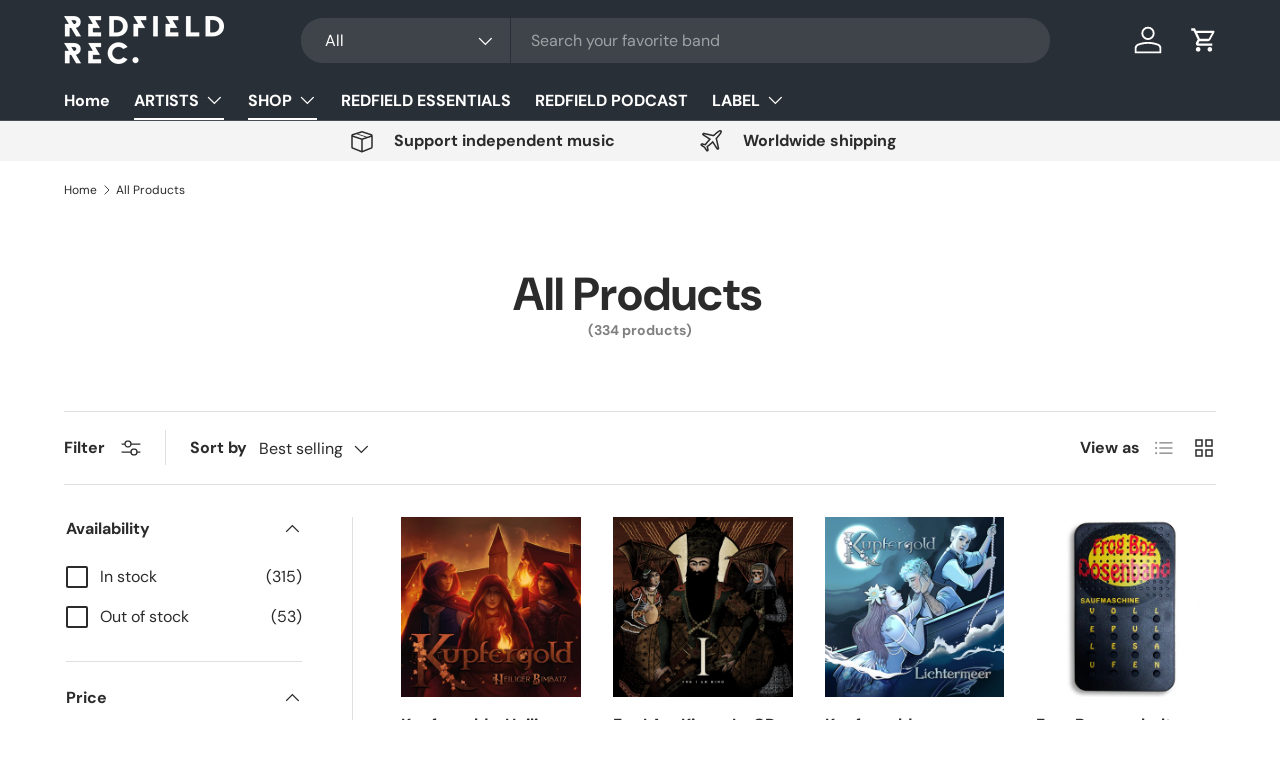

--- FILE ---
content_type: text/html; charset=utf-8
request_url: https://redfield-records.com/en-us/collections/all?page=2
body_size: 54845
content:
<!doctype html>
<html class="no-js" lang="en" dir="ltr">
<head><meta charset="utf-8">
<meta name="viewport" content="width=device-width,initial-scale=1">
<title>Alles &ndash; Page 2 &ndash; Redfield Records</title><link rel="canonical" href="https://redfield-records.com/en-us/collections/all?page=2"><link rel="icon" href="//redfield-records.com/cdn/shop/files/rr-monogramm-pos_0dd3075e-205a-4391-a56a-54c7ddf44b53.png?crop=center&height=48&v=1752612280&width=48" type="image/png">
  <link rel="apple-touch-icon" href="//redfield-records.com/cdn/shop/files/rr-monogramm-pos_0dd3075e-205a-4391-a56a-54c7ddf44b53.png?crop=center&height=180&v=1752612280&width=180"><meta property="og:site_name" content="Redfield Records">
<meta property="og:url" content="https://redfield-records.com/en-us/collections/all?page=2">
<meta property="og:title" content="Alles">
<meta property="og:type" content="product.group">
<meta property="og:description" content="Home of the label group Redfield Records, Kursaal, Redfield Digital and Redfield Publishing. We released records of bands like Marathonmann, Alex Mofa Gang, Hippie Trim, Of Colors, Any Given Day, Eskimo Callboy, We Came As Romans, Texas In July, Gameface, We Butter The Bread With Butter and more."><meta property="og:image" content="http://redfield-records.com/cdn/shop/files/Redfield_Records_Logo_1200x628_69005dfa-4621-43fe-a01c-4567c6b119ef.png?crop=center&height=1200&v=1753605080&width=1200">
  <meta property="og:image:secure_url" content="https://redfield-records.com/cdn/shop/files/Redfield_Records_Logo_1200x628_69005dfa-4621-43fe-a01c-4567c6b119ef.png?crop=center&height=1200&v=1753605080&width=1200">
  <meta property="og:image:width" content="1200">
  <meta property="og:image:height" content="628"><meta name="twitter:card" content="summary_large_image">
<meta name="twitter:title" content="Alles">
<meta name="twitter:description" content="Home of the label group Redfield Records, Kursaal, Redfield Digital and Redfield Publishing. We released records of bands like Marathonmann, Alex Mofa Gang, Hippie Trim, Of Colors, Any Given Day, Eskimo Callboy, We Came As Romans, Texas In July, Gameface, We Butter The Bread With Butter and more.">
<link rel="preload" href="//redfield-records.com/cdn/shop/t/7/assets/main.css?v=117877229988737664671752434885" as="style"><style data-shopify>
@font-face {
  font-family: "DM Sans";
  font-weight: 400;
  font-style: normal;
  font-display: swap;
  src: url("//redfield-records.com/cdn/fonts/dm_sans/dmsans_n4.ec80bd4dd7e1a334c969c265873491ae56018d72.woff2") format("woff2"),
       url("//redfield-records.com/cdn/fonts/dm_sans/dmsans_n4.87bdd914d8a61247b911147ae68e754d695c58a6.woff") format("woff");
}
@font-face {
  font-family: "DM Sans";
  font-weight: 700;
  font-style: normal;
  font-display: swap;
  src: url("//redfield-records.com/cdn/fonts/dm_sans/dmsans_n7.97e21d81502002291ea1de8aefb79170c6946ce5.woff2") format("woff2"),
       url("//redfield-records.com/cdn/fonts/dm_sans/dmsans_n7.af5c214f5116410ca1d53a2090665620e78e2e1b.woff") format("woff");
}
@font-face {
  font-family: "DM Sans";
  font-weight: 400;
  font-style: italic;
  font-display: swap;
  src: url("//redfield-records.com/cdn/fonts/dm_sans/dmsans_i4.b8fe05e69ee95d5a53155c346957d8cbf5081c1a.woff2") format("woff2"),
       url("//redfield-records.com/cdn/fonts/dm_sans/dmsans_i4.403fe28ee2ea63e142575c0aa47684d65f8c23a0.woff") format("woff");
}
@font-face {
  font-family: "DM Sans";
  font-weight: 700;
  font-style: italic;
  font-display: swap;
  src: url("//redfield-records.com/cdn/fonts/dm_sans/dmsans_i7.52b57f7d7342eb7255084623d98ab83fd96e7f9b.woff2") format("woff2"),
       url("//redfield-records.com/cdn/fonts/dm_sans/dmsans_i7.d5e14ef18a1d4a8ce78a4187580b4eb1759c2eda.woff") format("woff");
}
@font-face {
  font-family: "DM Sans";
  font-weight: 700;
  font-style: normal;
  font-display: swap;
  src: url("//redfield-records.com/cdn/fonts/dm_sans/dmsans_n7.97e21d81502002291ea1de8aefb79170c6946ce5.woff2") format("woff2"),
       url("//redfield-records.com/cdn/fonts/dm_sans/dmsans_n7.af5c214f5116410ca1d53a2090665620e78e2e1b.woff") format("woff");
}
@font-face {
  font-family: "DM Sans";
  font-weight: 700;
  font-style: normal;
  font-display: swap;
  src: url("//redfield-records.com/cdn/fonts/dm_sans/dmsans_n7.97e21d81502002291ea1de8aefb79170c6946ce5.woff2") format("woff2"),
       url("//redfield-records.com/cdn/fonts/dm_sans/dmsans_n7.af5c214f5116410ca1d53a2090665620e78e2e1b.woff") format("woff");
}
:root {
      --bg-color: 255 255 255 / 1.0;
      --bg-color-og: 255 255 255 / 1.0;
      --heading-color: 42 43 42;
      --text-color: 42 43 42;
      --text-color-og: 42 43 42;
      --scrollbar-color: 42 43 42;
      --link-color: 42 43 42;
      --link-color-og: 42 43 42;
      --star-color: 255 159 28;--swatch-border-color-default: 212 213 212;
        --swatch-border-color-active: 149 149 149;
        --swatch-card-size: 24px;
        --swatch-variant-picker-size: 64px;--color-scheme-1-bg: 244 244 244 / 1.0;
      --color-scheme-1-grad: linear-gradient(180deg, rgba(244, 244, 244, 1), rgba(244, 244, 244, 1) 100%);
      --color-scheme-1-heading: 42 43 42;
      --color-scheme-1-text: 42 43 42;
      --color-scheme-1-btn-bg: 255 88 13;
      --color-scheme-1-btn-text: 255 255 255;
      --color-scheme-1-btn-bg-hover: 255 124 64;--color-scheme-2-bg: 42 43 42 / 1.0;
      --color-scheme-2-grad: linear-gradient(225deg, rgba(51, 59, 67, 0.88) 8%, rgba(41, 47, 54, 1) 56%, rgba(20, 20, 20, 1) 92%);
      --color-scheme-2-heading: 255 88 13;
      --color-scheme-2-text: 255 255 255;
      --color-scheme-2-btn-bg: 255 88 13;
      --color-scheme-2-btn-text: 255 255 255;
      --color-scheme-2-btn-bg-hover: 255 124 64;--color-scheme-3-bg: 255 88 13 / 1.0;
      --color-scheme-3-grad: linear-gradient(46deg, rgba(234, 73, 0, 1) 8%, rgba(234, 73, 0, 1) 32%, rgba(255, 88, 13, 0.88) 92%);
      --color-scheme-3-heading: 255 255 255;
      --color-scheme-3-text: 255 255 255;
      --color-scheme-3-btn-bg: 42 43 42;
      --color-scheme-3-btn-text: 255 255 255;
      --color-scheme-3-btn-bg-hover: 82 83 82;

      --drawer-bg-color: 255 255 255 / 1.0;
      --drawer-text-color: 42 43 42;

      --panel-bg-color: 244 244 244 / 1.0;
      --panel-heading-color: 42 43 42;
      --panel-text-color: 42 43 42;

      --in-stock-text-color: 44 126 63;
      --low-stock-text-color: 210 134 26;
      --very-low-stock-text-color: 180 12 28;
      --no-stock-text-color: 42 43 42;
      --no-stock-backordered-text-color: 42 43 42;

      --error-bg-color: 252 237 238;
      --error-text-color: 180 12 28;
      --success-bg-color: 232 246 234;
      --success-text-color: 44 126 63;
      --info-bg-color: 228 237 250;
      --info-text-color: 26 102 210;

      --heading-font-family: "DM Sans", sans-serif;
      --heading-font-style: normal;
      --heading-font-weight: 700;
      --heading-scale-start: 4;

      --navigation-font-family: "DM Sans", sans-serif;
      --navigation-font-style: normal;
      --navigation-font-weight: 700;--heading-text-transform: none;
--subheading-text-transform: none;
      --body-font-family: "DM Sans", sans-serif;
      --body-font-style: normal;
      --body-font-weight: 400;
      --body-font-size: 16;

      --section-gap: 48;
      --heading-gap: calc(8 * var(--space-unit));--grid-column-gap: 20px;--btn-bg-color: 255 88 13;
      --btn-bg-hover-color: 255 124 64;
      --btn-text-color: 255 255 255;
      --btn-bg-color-og: 255 88 13;
      --btn-text-color-og: 255 255 255;
      --btn-alt-bg-color: 255 255 255;
      --btn-alt-bg-alpha: 1.0;
      --btn-alt-text-color: 42 43 42;
      --btn-border-width: 2px;
      --btn-padding-y: 12px;

      
      --btn-border-radius: 28px;
      

      --btn-lg-border-radius: 50%;
      --btn-icon-border-radius: 50%;
      --input-with-btn-inner-radius: var(--btn-border-radius);
      --btn-text-transform: uppercase;

      --input-bg-color: 255 255 255 / 1.0;
      --input-text-color: 42 43 42;
      --input-border-width: 2px;
      --input-border-radius: 26px;
      --textarea-border-radius: 12px;
      --input-border-radius: 28px;
      --input-lg-border-radius: 34px;
      --input-bg-color-diff-3: #f7f7f7;
      --input-bg-color-diff-6: #f0f0f0;

      --modal-border-radius: 16px;
      --modal-overlay-color: 0 0 0;
      --modal-overlay-opacity: 0.4;
      --drawer-border-radius: 16px;
      --overlay-border-radius: 0px;

      --custom-label-bg-color: 255 88 13 / 1.0;
      --custom-label-text-color: 255 255 255 / 1.0;--sale-label-bg-color: 170 17 85 / 1.0;
      --sale-label-text-color: 255 255 255 / 1.0;--sold-out-label-bg-color: 42 43 42 / 1.0;
      --sold-out-label-text-color: 255 255 255 / 1.0;--new-label-bg-color: 127 184 0 / 1.0;
      --new-label-text-color: 255 255 255 / 1.0;--preorder-label-bg-color: 0 166 237 / 1.0;
      --preorder-label-text-color: 255 255 255 / 1.0;

      --collection-label-color: 0 126 18 / 1.0;

      --page-width: 1260px;
      --gutter-sm: 20px;
      --gutter-md: 32px;
      --gutter-lg: 64px;

      --payment-terms-bg-color: #ffffff;

      --coll-card-bg-color: #F9F9F9;
      --coll-card-border-color: #f2f2f2;

      --card-highlight-bg-color: #ffffff;
      --card-highlight-text-color: 85 85 85;
      --card-highlight-border-color: #ff580d;
        
          --aos-animate-duration: 0.6s;
        

        
          --aos-min-width: 0;
        
      

      --reading-width: 48em;
    }

    @media (max-width: 769px) {
      :root {
        --reading-width: 36em;
      }
    }
  </style><link rel="stylesheet" href="//redfield-records.com/cdn/shop/t/7/assets/main.css?v=117877229988737664671752434885">
  <script src="//redfield-records.com/cdn/shop/t/7/assets/main.js?v=182340204423554326591752434885" defer="defer"></script><link rel="preload" href="//redfield-records.com/cdn/fonts/dm_sans/dmsans_n4.ec80bd4dd7e1a334c969c265873491ae56018d72.woff2" as="font" type="font/woff2" crossorigin fetchpriority="high"><link rel="preload" href="//redfield-records.com/cdn/fonts/dm_sans/dmsans_n7.97e21d81502002291ea1de8aefb79170c6946ce5.woff2" as="font" type="font/woff2" crossorigin fetchpriority="high"><link rel="stylesheet" href="//redfield-records.com/cdn/shop/t/7/assets/swatches.css?v=123183477899506120941752687482" media="print" onload="this.media='all'">
    <noscript><link rel="stylesheet" href="//redfield-records.com/cdn/shop/t/7/assets/swatches.css?v=123183477899506120941752687482"></noscript><script>window.performance && window.performance.mark && window.performance.mark('shopify.content_for_header.start');</script><meta name="google-site-verification" content="j-CATVN9Qx5uNcpKJyu16sE6enWjE6QZA02ceI5g4z4">
<meta name="google-site-verification" content="SC9BZIF13UYXDxv2JaK9CGhLT7BIjnzyEdARRqZVCEs">
<meta id="shopify-digital-wallet" name="shopify-digital-wallet" content="/28039742/digital_wallets/dialog">
<meta name="shopify-checkout-api-token" content="7e3854b3aa6e125053abd7b749f480c5">
<meta id="in-context-paypal-metadata" data-shop-id="28039742" data-venmo-supported="false" data-environment="production" data-locale="en_US" data-paypal-v4="true" data-currency="EUR">
<link rel="alternate" type="application/atom+xml" title="Feed" href="/en-us/collections/all.atom" />
<link rel="prev" href="/en-us/collections/all?page=1">
<link rel="next" href="/en-us/collections/all?page=3">
<link rel="alternate" hreflang="x-default" href="https://redfield-records.com/collections/all?page=2">
<link rel="alternate" hreflang="de" href="https://redfield-records.com/collections/all?page=2">
<link rel="alternate" hreflang="en" href="https://redfield-records.com/en/collections/all?page=2">
<link rel="alternate" hreflang="en-US" href="https://redfield-records.com/en-us/collections/all?page=2">
<link rel="alternate" type="application/json+oembed" href="https://redfield-records.com/en-us/collections/all.oembed?page=2">
<script async="async" src="/checkouts/internal/preloads.js?locale=en-US"></script>
<link rel="preconnect" href="https://shop.app" crossorigin="anonymous">
<script async="async" src="https://shop.app/checkouts/internal/preloads.js?locale=en-US&shop_id=28039742" crossorigin="anonymous"></script>
<script id="apple-pay-shop-capabilities" type="application/json">{"shopId":28039742,"countryCode":"DE","currencyCode":"EUR","merchantCapabilities":["supports3DS"],"merchantId":"gid:\/\/shopify\/Shop\/28039742","merchantName":"Redfield Records","requiredBillingContactFields":["postalAddress","email"],"requiredShippingContactFields":["postalAddress","email"],"shippingType":"shipping","supportedNetworks":["visa","maestro","masterCard","amex"],"total":{"type":"pending","label":"Redfield Records","amount":"1.00"},"shopifyPaymentsEnabled":true,"supportsSubscriptions":true}</script>
<script id="shopify-features" type="application/json">{"accessToken":"7e3854b3aa6e125053abd7b749f480c5","betas":["rich-media-storefront-analytics"],"domain":"redfield-records.com","predictiveSearch":true,"shopId":28039742,"locale":"en"}</script>
<script>var Shopify = Shopify || {};
Shopify.shop = "redfield-records.myshopify.com";
Shopify.locale = "en";
Shopify.currency = {"active":"EUR","rate":"1.0"};
Shopify.country = "US";
Shopify.theme = {"name":"Enterprise","id":182577070346,"schema_name":"Enterprise","schema_version":"2.0.0","theme_store_id":1657,"role":"main"};
Shopify.theme.handle = "null";
Shopify.theme.style = {"id":null,"handle":null};
Shopify.cdnHost = "redfield-records.com/cdn";
Shopify.routes = Shopify.routes || {};
Shopify.routes.root = "/en-us/";</script>
<script type="module">!function(o){(o.Shopify=o.Shopify||{}).modules=!0}(window);</script>
<script>!function(o){function n(){var o=[];function n(){o.push(Array.prototype.slice.apply(arguments))}return n.q=o,n}var t=o.Shopify=o.Shopify||{};t.loadFeatures=n(),t.autoloadFeatures=n()}(window);</script>
<script>
  window.ShopifyPay = window.ShopifyPay || {};
  window.ShopifyPay.apiHost = "shop.app\/pay";
  window.ShopifyPay.redirectState = null;
</script>
<script id="shop-js-analytics" type="application/json">{"pageType":"collection"}</script>
<script defer="defer" async type="module" src="//redfield-records.com/cdn/shopifycloud/shop-js/modules/v2/client.init-shop-cart-sync_BT-GjEfc.en.esm.js"></script>
<script defer="defer" async type="module" src="//redfield-records.com/cdn/shopifycloud/shop-js/modules/v2/chunk.common_D58fp_Oc.esm.js"></script>
<script defer="defer" async type="module" src="//redfield-records.com/cdn/shopifycloud/shop-js/modules/v2/chunk.modal_xMitdFEc.esm.js"></script>
<script type="module">
  await import("//redfield-records.com/cdn/shopifycloud/shop-js/modules/v2/client.init-shop-cart-sync_BT-GjEfc.en.esm.js");
await import("//redfield-records.com/cdn/shopifycloud/shop-js/modules/v2/chunk.common_D58fp_Oc.esm.js");
await import("//redfield-records.com/cdn/shopifycloud/shop-js/modules/v2/chunk.modal_xMitdFEc.esm.js");

  window.Shopify.SignInWithShop?.initShopCartSync?.({"fedCMEnabled":true,"windoidEnabled":true});

</script>
<script>
  window.Shopify = window.Shopify || {};
  if (!window.Shopify.featureAssets) window.Shopify.featureAssets = {};
  window.Shopify.featureAssets['shop-js'] = {"shop-cart-sync":["modules/v2/client.shop-cart-sync_DZOKe7Ll.en.esm.js","modules/v2/chunk.common_D58fp_Oc.esm.js","modules/v2/chunk.modal_xMitdFEc.esm.js"],"init-fed-cm":["modules/v2/client.init-fed-cm_B6oLuCjv.en.esm.js","modules/v2/chunk.common_D58fp_Oc.esm.js","modules/v2/chunk.modal_xMitdFEc.esm.js"],"shop-cash-offers":["modules/v2/client.shop-cash-offers_D2sdYoxE.en.esm.js","modules/v2/chunk.common_D58fp_Oc.esm.js","modules/v2/chunk.modal_xMitdFEc.esm.js"],"shop-login-button":["modules/v2/client.shop-login-button_QeVjl5Y3.en.esm.js","modules/v2/chunk.common_D58fp_Oc.esm.js","modules/v2/chunk.modal_xMitdFEc.esm.js"],"pay-button":["modules/v2/client.pay-button_DXTOsIq6.en.esm.js","modules/v2/chunk.common_D58fp_Oc.esm.js","modules/v2/chunk.modal_xMitdFEc.esm.js"],"shop-button":["modules/v2/client.shop-button_DQZHx9pm.en.esm.js","modules/v2/chunk.common_D58fp_Oc.esm.js","modules/v2/chunk.modal_xMitdFEc.esm.js"],"avatar":["modules/v2/client.avatar_BTnouDA3.en.esm.js"],"init-windoid":["modules/v2/client.init-windoid_CR1B-cfM.en.esm.js","modules/v2/chunk.common_D58fp_Oc.esm.js","modules/v2/chunk.modal_xMitdFEc.esm.js"],"init-shop-for-new-customer-accounts":["modules/v2/client.init-shop-for-new-customer-accounts_C_vY_xzh.en.esm.js","modules/v2/client.shop-login-button_QeVjl5Y3.en.esm.js","modules/v2/chunk.common_D58fp_Oc.esm.js","modules/v2/chunk.modal_xMitdFEc.esm.js"],"init-shop-email-lookup-coordinator":["modules/v2/client.init-shop-email-lookup-coordinator_BI7n9ZSv.en.esm.js","modules/v2/chunk.common_D58fp_Oc.esm.js","modules/v2/chunk.modal_xMitdFEc.esm.js"],"init-shop-cart-sync":["modules/v2/client.init-shop-cart-sync_BT-GjEfc.en.esm.js","modules/v2/chunk.common_D58fp_Oc.esm.js","modules/v2/chunk.modal_xMitdFEc.esm.js"],"shop-toast-manager":["modules/v2/client.shop-toast-manager_DiYdP3xc.en.esm.js","modules/v2/chunk.common_D58fp_Oc.esm.js","modules/v2/chunk.modal_xMitdFEc.esm.js"],"init-customer-accounts":["modules/v2/client.init-customer-accounts_D9ZNqS-Q.en.esm.js","modules/v2/client.shop-login-button_QeVjl5Y3.en.esm.js","modules/v2/chunk.common_D58fp_Oc.esm.js","modules/v2/chunk.modal_xMitdFEc.esm.js"],"init-customer-accounts-sign-up":["modules/v2/client.init-customer-accounts-sign-up_iGw4briv.en.esm.js","modules/v2/client.shop-login-button_QeVjl5Y3.en.esm.js","modules/v2/chunk.common_D58fp_Oc.esm.js","modules/v2/chunk.modal_xMitdFEc.esm.js"],"shop-follow-button":["modules/v2/client.shop-follow-button_CqMgW2wH.en.esm.js","modules/v2/chunk.common_D58fp_Oc.esm.js","modules/v2/chunk.modal_xMitdFEc.esm.js"],"checkout-modal":["modules/v2/client.checkout-modal_xHeaAweL.en.esm.js","modules/v2/chunk.common_D58fp_Oc.esm.js","modules/v2/chunk.modal_xMitdFEc.esm.js"],"shop-login":["modules/v2/client.shop-login_D91U-Q7h.en.esm.js","modules/v2/chunk.common_D58fp_Oc.esm.js","modules/v2/chunk.modal_xMitdFEc.esm.js"],"lead-capture":["modules/v2/client.lead-capture_BJmE1dJe.en.esm.js","modules/v2/chunk.common_D58fp_Oc.esm.js","modules/v2/chunk.modal_xMitdFEc.esm.js"],"payment-terms":["modules/v2/client.payment-terms_Ci9AEqFq.en.esm.js","modules/v2/chunk.common_D58fp_Oc.esm.js","modules/v2/chunk.modal_xMitdFEc.esm.js"]};
</script>
<script>(function() {
  var isLoaded = false;
  function asyncLoad() {
    if (isLoaded) return;
    isLoaded = true;
    var urls = ["https:\/\/chimpstatic.com\/mcjs-connected\/js\/users\/7a8bd5846d1f30829c330118a\/49f3788f47da690fcf5ab1d5b.js?shop=redfield-records.myshopify.com","https:\/\/tools.luckyorange.com\/core\/lo.js?site-id=bfbfee86\u0026shop=redfield-records.myshopify.com","https:\/\/cartconvert-scripts.esc-apps-cdn.com\/client.js?disableCart=0\u0026disableProduct=0\u0026disablePopup=0\u0026disablePopupCart=0\u0026shop=redfield-records.myshopify.com","https:\/\/cdn.hextom.com\/js\/quickannouncementbar.js?shop=redfield-records.myshopify.com","https:\/\/cdn.hextom.com\/js\/ultimatesalesboost.js?shop=redfield-records.myshopify.com"];
    for (var i = 0; i < urls.length; i++) {
      var s = document.createElement('script');
      s.type = 'text/javascript';
      s.async = true;
      s.src = urls[i];
      var x = document.getElementsByTagName('script')[0];
      x.parentNode.insertBefore(s, x);
    }
  };
  if(window.attachEvent) {
    window.attachEvent('onload', asyncLoad);
  } else {
    window.addEventListener('load', asyncLoad, false);
  }
})();</script>
<script id="__st">var __st={"a":28039742,"offset":3600,"reqid":"112bbdcc-91a5-44a1-ab02-b16435ffd403-1769258158","pageurl":"redfield-records.com\/en-us\/collections\/all?page=2","u":"9d3ac32ea004","p":"collection","rtyp":"collection","rid":46393131055};</script>
<script>window.ShopifyPaypalV4VisibilityTracking = true;</script>
<script id="captcha-bootstrap">!function(){'use strict';const t='contact',e='account',n='new_comment',o=[[t,t],['blogs',n],['comments',n],[t,'customer']],c=[[e,'customer_login'],[e,'guest_login'],[e,'recover_customer_password'],[e,'create_customer']],r=t=>t.map((([t,e])=>`form[action*='/${t}']:not([data-nocaptcha='true']) input[name='form_type'][value='${e}']`)).join(','),a=t=>()=>t?[...document.querySelectorAll(t)].map((t=>t.form)):[];function s(){const t=[...o],e=r(t);return a(e)}const i='password',u='form_key',d=['recaptcha-v3-token','g-recaptcha-response','h-captcha-response',i],f=()=>{try{return window.sessionStorage}catch{return}},m='__shopify_v',_=t=>t.elements[u];function p(t,e,n=!1){try{const o=window.sessionStorage,c=JSON.parse(o.getItem(e)),{data:r}=function(t){const{data:e,action:n}=t;return t[m]||n?{data:e,action:n}:{data:t,action:n}}(c);for(const[e,n]of Object.entries(r))t.elements[e]&&(t.elements[e].value=n);n&&o.removeItem(e)}catch(o){console.error('form repopulation failed',{error:o})}}const l='form_type',E='cptcha';function T(t){t.dataset[E]=!0}const w=window,h=w.document,L='Shopify',v='ce_forms',y='captcha';let A=!1;((t,e)=>{const n=(g='f06e6c50-85a8-45c8-87d0-21a2b65856fe',I='https://cdn.shopify.com/shopifycloud/storefront-forms-hcaptcha/ce_storefront_forms_captcha_hcaptcha.v1.5.2.iife.js',D={infoText:'Protected by hCaptcha',privacyText:'Privacy',termsText:'Terms'},(t,e,n)=>{const o=w[L][v],c=o.bindForm;if(c)return c(t,g,e,D).then(n);var r;o.q.push([[t,g,e,D],n]),r=I,A||(h.body.append(Object.assign(h.createElement('script'),{id:'captcha-provider',async:!0,src:r})),A=!0)});var g,I,D;w[L]=w[L]||{},w[L][v]=w[L][v]||{},w[L][v].q=[],w[L][y]=w[L][y]||{},w[L][y].protect=function(t,e){n(t,void 0,e),T(t)},Object.freeze(w[L][y]),function(t,e,n,w,h,L){const[v,y,A,g]=function(t,e,n){const i=e?o:[],u=t?c:[],d=[...i,...u],f=r(d),m=r(i),_=r(d.filter((([t,e])=>n.includes(e))));return[a(f),a(m),a(_),s()]}(w,h,L),I=t=>{const e=t.target;return e instanceof HTMLFormElement?e:e&&e.form},D=t=>v().includes(t);t.addEventListener('submit',(t=>{const e=I(t);if(!e)return;const n=D(e)&&!e.dataset.hcaptchaBound&&!e.dataset.recaptchaBound,o=_(e),c=g().includes(e)&&(!o||!o.value);(n||c)&&t.preventDefault(),c&&!n&&(function(t){try{if(!f())return;!function(t){const e=f();if(!e)return;const n=_(t);if(!n)return;const o=n.value;o&&e.removeItem(o)}(t);const e=Array.from(Array(32),(()=>Math.random().toString(36)[2])).join('');!function(t,e){_(t)||t.append(Object.assign(document.createElement('input'),{type:'hidden',name:u})),t.elements[u].value=e}(t,e),function(t,e){const n=f();if(!n)return;const o=[...t.querySelectorAll(`input[type='${i}']`)].map((({name:t})=>t)),c=[...d,...o],r={};for(const[a,s]of new FormData(t).entries())c.includes(a)||(r[a]=s);n.setItem(e,JSON.stringify({[m]:1,action:t.action,data:r}))}(t,e)}catch(e){console.error('failed to persist form',e)}}(e),e.submit())}));const S=(t,e)=>{t&&!t.dataset[E]&&(n(t,e.some((e=>e===t))),T(t))};for(const o of['focusin','change'])t.addEventListener(o,(t=>{const e=I(t);D(e)&&S(e,y())}));const B=e.get('form_key'),M=e.get(l),P=B&&M;t.addEventListener('DOMContentLoaded',(()=>{const t=y();if(P)for(const e of t)e.elements[l].value===M&&p(e,B);[...new Set([...A(),...v().filter((t=>'true'===t.dataset.shopifyCaptcha))])].forEach((e=>S(e,t)))}))}(h,new URLSearchParams(w.location.search),n,t,e,['guest_login'])})(!0,!0)}();</script>
<script integrity="sha256-4kQ18oKyAcykRKYeNunJcIwy7WH5gtpwJnB7kiuLZ1E=" data-source-attribution="shopify.loadfeatures" defer="defer" src="//redfield-records.com/cdn/shopifycloud/storefront/assets/storefront/load_feature-a0a9edcb.js" crossorigin="anonymous"></script>
<script crossorigin="anonymous" defer="defer" src="//redfield-records.com/cdn/shopifycloud/storefront/assets/shopify_pay/storefront-65b4c6d7.js?v=20250812"></script>
<script data-source-attribution="shopify.dynamic_checkout.dynamic.init">var Shopify=Shopify||{};Shopify.PaymentButton=Shopify.PaymentButton||{isStorefrontPortableWallets:!0,init:function(){window.Shopify.PaymentButton.init=function(){};var t=document.createElement("script");t.src="https://redfield-records.com/cdn/shopifycloud/portable-wallets/latest/portable-wallets.en.js",t.type="module",document.head.appendChild(t)}};
</script>
<script data-source-attribution="shopify.dynamic_checkout.buyer_consent">
  function portableWalletsHideBuyerConsent(e){var t=document.getElementById("shopify-buyer-consent"),n=document.getElementById("shopify-subscription-policy-button");t&&n&&(t.classList.add("hidden"),t.setAttribute("aria-hidden","true"),n.removeEventListener("click",e))}function portableWalletsShowBuyerConsent(e){var t=document.getElementById("shopify-buyer-consent"),n=document.getElementById("shopify-subscription-policy-button");t&&n&&(t.classList.remove("hidden"),t.removeAttribute("aria-hidden"),n.addEventListener("click",e))}window.Shopify?.PaymentButton&&(window.Shopify.PaymentButton.hideBuyerConsent=portableWalletsHideBuyerConsent,window.Shopify.PaymentButton.showBuyerConsent=portableWalletsShowBuyerConsent);
</script>
<script data-source-attribution="shopify.dynamic_checkout.cart.bootstrap">document.addEventListener("DOMContentLoaded",(function(){function t(){return document.querySelector("shopify-accelerated-checkout-cart, shopify-accelerated-checkout")}if(t())Shopify.PaymentButton.init();else{new MutationObserver((function(e,n){t()&&(Shopify.PaymentButton.init(),n.disconnect())})).observe(document.body,{childList:!0,subtree:!0})}}));
</script>
<link id="shopify-accelerated-checkout-styles" rel="stylesheet" media="screen" href="https://redfield-records.com/cdn/shopifycloud/portable-wallets/latest/accelerated-checkout-backwards-compat.css" crossorigin="anonymous">
<style id="shopify-accelerated-checkout-cart">
        #shopify-buyer-consent {
  margin-top: 1em;
  display: inline-block;
  width: 100%;
}

#shopify-buyer-consent.hidden {
  display: none;
}

#shopify-subscription-policy-button {
  background: none;
  border: none;
  padding: 0;
  text-decoration: underline;
  font-size: inherit;
  cursor: pointer;
}

#shopify-subscription-policy-button::before {
  box-shadow: none;
}

      </style>
<script id="sections-script" data-sections="header,footer" defer="defer" src="//redfield-records.com/cdn/shop/t/7/compiled_assets/scripts.js?v=7455"></script>
<script>window.performance && window.performance.mark && window.performance.mark('shopify.content_for_header.end');</script>

    <script src="//redfield-records.com/cdn/shop/t/7/assets/animate-on-scroll.js?v=15249566486942820451752434884" defer="defer"></script>
    <link rel="stylesheet" href="//redfield-records.com/cdn/shop/t/7/assets/animate-on-scroll.css?v=116194678796051782541752434884">
  

  <script>document.documentElement.className = document.documentElement.className.replace('no-js', 'js');</script><!-- CC Custom Head Start --><!-- CC Custom Head End --><!-- BEGIN app block: shopify://apps/pandectes-gdpr/blocks/banner/58c0baa2-6cc1-480c-9ea6-38d6d559556a -->
  
    
      <!-- TCF is active, scripts are loaded above -->
      
      <script>
        
          window.PandectesSettings = {"store":{"id":28039742,"plan":"basic","theme":"Enterprise","primaryLocale":"de","adminMode":false,"headless":false,"storefrontRootDomain":"","checkoutRootDomain":"","storefrontAccessToken":""},"tsPublished":1752777866,"declaration":{"declDays":"","declName":"","declPath":"","declType":"","isActive":false,"showType":true,"declHours":"","declYears":"","declDomain":"","declMonths":"","declMinutes":"","declPurpose":"","declSeconds":"","declSession":"","showPurpose":false,"declProvider":"","showProvider":true,"declIntroText":"","declRetention":"","declFirstParty":"","declThirdParty":"","showDateGenerated":true},"language":{"unpublished":[],"languageMode":"Single","fallbackLanguage":"de","languageDetection":"locale","languagesSupported":[]},"texts":{"managed":{"headerText":{"de":"Wir respektieren deine Privatsphäre"},"consentText":{"de":"Diese Website verwendet Cookies, um Ihnen das beste Erlebnis zu bieten."},"linkText":{"de":"Mehr erfahren"},"imprintText":{"de":"Impressum"},"googleLinkText":{"de":"Googles Datenschutzbestimmungen"},"allowButtonText":{"de":"Annehmen"},"denyButtonText":{"de":"Ablehnen"},"dismissButtonText":{"de":"Okay"},"leaveSiteButtonText":{"de":"Diese Seite verlassen"},"preferencesButtonText":{"de":"Einstellungen"},"cookiePolicyText":{"de":"Cookie-Richtlinie"},"preferencesPopupTitleText":{"de":"Einwilligungseinstellungen verwalten"},"preferencesPopupIntroText":{"de":"Wir verwenden Cookies, um die Funktionalität der Website zu optimieren, die Leistung zu analysieren und Ihnen ein personalisiertes Erlebnis zu bieten. Einige Cookies sind für den ordnungsgemäßen Betrieb der Website unerlässlich. Diese Cookies können nicht deaktiviert werden. In diesem Fenster können Sie Ihre Präferenzen für Cookies verwalten."},"preferencesPopupSaveButtonText":{"de":"Auswahl speichern"},"preferencesPopupCloseButtonText":{"de":"Schließen"},"preferencesPopupAcceptAllButtonText":{"de":"Alles Akzeptieren"},"preferencesPopupRejectAllButtonText":{"de":"Alles ablehnen"},"cookiesDetailsText":{"de":"Cookie-Details"},"preferencesPopupAlwaysAllowedText":{"de":"Immer erlaubt"},"accessSectionParagraphText":{"de":"Sie haben das Recht, jederzeit auf Ihre Daten zuzugreifen."},"accessSectionTitleText":{"de":"Datenübertragbarkeit"},"accessSectionAccountInfoActionText":{"de":"persönliche Daten"},"accessSectionDownloadReportActionText":{"de":"Alle Daten anfordern"},"accessSectionGDPRRequestsActionText":{"de":"Anfragen betroffener Personen"},"accessSectionOrdersRecordsActionText":{"de":"Aufträge"},"rectificationSectionParagraphText":{"de":"Sie haben das Recht, die Aktualisierung Ihrer Daten zu verlangen, wann immer Sie dies für angemessen halten."},"rectificationSectionTitleText":{"de":"Datenberichtigung"},"rectificationCommentPlaceholder":{"de":"Beschreiben Sie, was Sie aktualisieren möchten"},"rectificationCommentValidationError":{"de":"Kommentar ist erforderlich"},"rectificationSectionEditAccountActionText":{"de":"Aktualisierung anfordern"},"erasureSectionTitleText":{"de":"Recht auf Löschung"},"erasureSectionParagraphText":{"de":"Sie haben das Recht, die Löschung aller Ihrer Daten zu verlangen. Danach können Sie nicht mehr auf Ihr Konto zugreifen."},"erasureSectionRequestDeletionActionText":{"de":"Löschung personenbezogener Daten anfordern"},"consentDate":{"de":"Zustimmungsdatum"},"consentId":{"de":"Einwilligungs-ID"},"consentSectionChangeConsentActionText":{"de":"Einwilligungspräferenz ändern"},"consentSectionConsentedText":{"de":"Sie haben der Cookie-Richtlinie dieser Website zugestimmt am"},"consentSectionNoConsentText":{"de":"Sie haben der Cookie-Richtlinie dieser Website nicht zugestimmt."},"consentSectionTitleText":{"de":"Ihre Cookie-Einwilligung"},"consentStatus":{"de":"Einwilligungspräferenz"},"confirmationFailureMessage":{"de":"Ihre Anfrage wurde nicht bestätigt. Bitte versuchen Sie es erneut und wenn das Problem weiterhin besteht, wenden Sie sich an den Ladenbesitzer, um Hilfe zu erhalten"},"confirmationFailureTitle":{"de":"Ein Problem ist aufgetreten"},"confirmationSuccessMessage":{"de":"Wir werden uns in Kürze zu Ihrem Anliegen bei Ihnen melden."},"confirmationSuccessTitle":{"de":"Ihre Anfrage wurde bestätigt"},"guestsSupportEmailFailureMessage":{"de":"Ihre Anfrage wurde nicht übermittelt. Bitte versuchen Sie es erneut und wenn das Problem weiterhin besteht, wenden Sie sich an den Shop-Inhaber, um Hilfe zu erhalten."},"guestsSupportEmailFailureTitle":{"de":"Ein Problem ist aufgetreten"},"guestsSupportEmailPlaceholder":{"de":"E-Mail-Addresse"},"guestsSupportEmailSuccessMessage":{"de":"Wenn Sie als Kunde dieses Shops registriert sind, erhalten Sie in Kürze eine E-Mail mit Anweisungen zum weiteren Vorgehen."},"guestsSupportEmailSuccessTitle":{"de":"Vielen Dank für die Anfrage"},"guestsSupportEmailValidationError":{"de":"Email ist ungültig"},"guestsSupportInfoText":{"de":"Bitte loggen Sie sich mit Ihrem Kundenkonto ein, um fortzufahren."},"submitButton":{"de":"einreichen"},"submittingButton":{"de":"Senden..."},"cancelButton":{"de":"Abbrechen"},"declIntroText":{"de":"Wir verwenden Cookies, um die Funktionalität der Website zu optimieren, die Leistung zu analysieren und Ihnen ein personalisiertes Erlebnis zu bieten. Einige Cookies sind für den ordnungsgemäßen Betrieb der Website unerlässlich. Diese Cookies können nicht deaktiviert werden. In diesem Fenster können Sie Ihre Präferenzen für Cookies verwalten."},"declName":{"de":"Name"},"declPurpose":{"de":"Zweck"},"declType":{"de":"Typ"},"declRetention":{"de":"Speicherdauer"},"declProvider":{"de":"Anbieter"},"declFirstParty":{"de":"Erstanbieter"},"declThirdParty":{"de":"Drittanbieter"},"declSeconds":{"de":"Sekunden"},"declMinutes":{"de":"Minuten"},"declHours":{"de":"Std."},"declDays":{"de":"Tage"},"declMonths":{"de":"Monate"},"declYears":{"de":"Jahre"},"declSession":{"de":"Sitzung"},"declDomain":{"de":"Domain"},"declPath":{"de":"Weg"}},"categories":{"strictlyNecessaryCookiesTitleText":{"de":"Unbedingt erforderlich"},"strictlyNecessaryCookiesDescriptionText":{"de":"Diese Cookies sind unerlässlich, damit Sie sich auf der Website bewegen und ihre Funktionen nutzen können, z. B. den Zugriff auf sichere Bereiche der Website. Ohne diese Cookies kann die Website nicht richtig funktionieren."},"functionalityCookiesTitleText":{"de":"Funktionale Cookies"},"functionalityCookiesDescriptionText":{"de":"Diese Cookies ermöglichen es der Website, verbesserte Funktionalität und Personalisierung bereitzustellen. Sie können von uns oder von Drittanbietern gesetzt werden, deren Dienste wir auf unseren Seiten hinzugefügt haben. Wenn Sie diese Cookies nicht zulassen, funktionieren einige oder alle dieser Dienste möglicherweise nicht richtig."},"performanceCookiesTitleText":{"de":"Performance-Cookies"},"performanceCookiesDescriptionText":{"de":"Diese Cookies ermöglichen es uns, die Leistung unserer Website zu überwachen und zu verbessern. Sie ermöglichen es uns beispielsweise, Besuche zu zählen, Verkehrsquellen zu identifizieren und zu sehen, welche Teile der Website am beliebtesten sind."},"targetingCookiesTitleText":{"de":"Targeting-Cookies"},"targetingCookiesDescriptionText":{"de":"Diese Cookies können von unseren Werbepartnern über unsere Website gesetzt werden. Sie können von diesen Unternehmen verwendet werden, um ein Profil Ihrer Interessen zu erstellen und Ihnen relevante Werbung auf anderen Websites anzuzeigen. Sie speichern keine direkten personenbezogenen Daten, sondern basieren auf der eindeutigen Identifizierung Ihres Browsers und Ihres Internetgeräts. Wenn Sie diese Cookies nicht zulassen, erleben Sie weniger zielgerichtete Werbung."},"unclassifiedCookiesTitleText":{"de":"Unklassifizierte Cookies"},"unclassifiedCookiesDescriptionText":{"de":"Unklassifizierte Cookies sind Cookies, die wir gerade zusammen mit den Anbietern einzelner Cookies klassifizieren."}},"auto":{}},"library":{"previewMode":false,"fadeInTimeout":0,"defaultBlocked":7,"showLink":true,"showImprintLink":false,"showGoogleLink":false,"enabled":true,"cookie":{"expiryDays":365,"secure":true,"domain":""},"dismissOnScroll":false,"dismissOnWindowClick":false,"dismissOnTimeout":false,"palette":{"popup":{"background":"#FFFFFF","backgroundForCalculations":{"a":1,"b":255,"g":255,"r":255},"text":"#000000"},"button":{"background":"transparent","backgroundForCalculations":{"a":1,"b":255,"g":255,"r":255},"text":"#000000","textForCalculation":{"a":1,"b":0,"g":0,"r":0},"border":"#000000"}},"content":{"href":"/policies/privacy-policy","imprintHref":"","close":"&#10005;","target":"","logo":"<img class=\"cc-banner-logo\" style=\"max-height: 40px;\" src=\"https://redfield-records.myshopify.com/cdn/shop/files/pandectes-banner-logo.png\" alt=\"Cookie banner\" />"},"window":"<div role=\"dialog\" aria-label=\"\" aria-describedby=\"cookieconsent:desc\" id=\"pandectes-banner\" class=\"cc-window-wrapper cc-top-wrapper\"><div class=\"pd-cookie-banner-window cc-window {{classes}}\"><!--googleoff: all-->{{children}}<!--googleon: all--></div></div>","compliance":{"opt-both":"<div class=\"cc-compliance cc-highlight\">{{deny}}{{allow}}</div>"},"type":"opt-both","layouts":{"basic":"{{logo}}{{messagelink}}{{compliance}}{{close}}"},"position":"top","theme":"wired","revokable":true,"animateRevokable":false,"revokableReset":false,"revokableLogoUrl":"https://redfield-records.myshopify.com/cdn/shop/files/pandectes-reopen-logo.png","revokablePlacement":"bottom-left","revokableMarginHorizontal":15,"revokableMarginVertical":15,"static":false,"autoAttach":true,"hasTransition":true,"blacklistPage":[""],"elements":{"close":"<button aria-label=\"\" type=\"button\" class=\"cc-close\">{{close}}</button>","dismiss":"<button type=\"button\" class=\"cc-btn cc-btn-decision cc-dismiss\">{{dismiss}}</button>","allow":"<button type=\"button\" class=\"cc-btn cc-btn-decision cc-allow\">{{allow}}</button>","deny":"<button type=\"button\" class=\"cc-btn cc-btn-decision cc-deny\">{{deny}}</button>","preferences":"<button type=\"button\" class=\"cc-btn cc-settings\" onclick=\"Pandectes.fn.openPreferences()\">{{preferences}}</button>"}},"geolocation":{"auOnly":false,"brOnly":false,"caOnly":false,"chOnly":false,"euOnly":false,"jpOnly":false,"nzOnly":false,"thOnly":false,"zaOnly":false,"canadaOnly":false,"globalVisibility":true},"dsr":{"guestsSupport":false,"accessSectionDownloadReportAuto":false},"banner":{"resetTs":1740671434,"extraCss":"        .cc-banner-logo {max-width: 24em!important;}    @media(min-width: 768px) {.cc-window.cc-floating{max-width: 24em!important;width: 24em!important;}}    .cc-message, .pd-cookie-banner-window .cc-header, .cc-logo {text-align: left}    .cc-window-wrapper{z-index: 2147483647;}    .cc-window{z-index: 2147483647;font-family: inherit;}    .pd-cookie-banner-window .cc-header{font-family: inherit;}    .pd-cp-ui{font-family: inherit; background-color: #FFFFFF;color:#000000;}    button.pd-cp-btn, a.pd-cp-btn{}    input + .pd-cp-preferences-slider{background-color: rgba(0, 0, 0, 0.3)}    .pd-cp-scrolling-section::-webkit-scrollbar{background-color: rgba(0, 0, 0, 0.3)}    input:checked + .pd-cp-preferences-slider{background-color: rgba(0, 0, 0, 1)}    .pd-cp-scrolling-section::-webkit-scrollbar-thumb {background-color: rgba(0, 0, 0, 1)}    .pd-cp-ui-close{color:#000000;}    .pd-cp-preferences-slider:before{background-color: #FFFFFF}    .pd-cp-title:before {border-color: #000000!important}    .pd-cp-preferences-slider{background-color:#000000}    .pd-cp-toggle{color:#000000!important}    @media(max-width:699px) {.pd-cp-ui-close-top svg {fill: #000000}}    .pd-cp-toggle:hover,.pd-cp-toggle:visited,.pd-cp-toggle:active{color:#000000!important}    .pd-cookie-banner-window {box-shadow: 0 0 18px rgb(0 0 0 / 20%);}  ","customJavascript":{"useButtons":true},"showPoweredBy":false,"logoHeight":40,"revokableTrigger":false,"hybridStrict":false,"cookiesBlockedByDefault":"7","isActive":true,"implicitSavePreferences":false,"cookieIcon":false,"blockBots":false,"showCookiesDetails":true,"hasTransition":true,"blockingPage":false,"showOnlyLandingPage":false,"leaveSiteUrl":"https://pandectes.io","linkRespectStoreLang":false},"cookies":{"0":[{"name":"keep_alive","type":"http","domain":"redfield-records.com","path":"/","provider":"Shopify","firstParty":true,"retention":"30 minute(s)","expires":30,"unit":"declMinutes","purpose":{"de":"Wird im Zusammenhang mit der Käuferlokalisierung verwendet."}},{"name":"cart_currency","type":"http","domain":"redfield-records.com","path":"/","provider":"Shopify","firstParty":true,"retention":"1 month(s)","expires":1,"unit":"declMonths","purpose":{"de":"Das Cookie ist für die sichere Checkout- und Zahlungsfunktion auf der Website erforderlich. Diese Funktion wird von shopify.com bereitgestellt."}},{"name":"secure_customer_sig","type":"http","domain":"redfield-records.com","path":"/","provider":"Shopify","firstParty":true,"retention":"1 year(s)","expires":1,"unit":"declYears","purpose":{"de":"Wird im Zusammenhang mit dem Kundenlogin verwendet."}},{"name":"_tracking_consent","type":"http","domain":".redfield-records.com","path":"/","provider":"Shopify","firstParty":true,"retention":"1 year(s)","expires":1,"unit":"declYears","purpose":{"de":"Tracking-Einstellungen."}},{"name":"shopify_pay_redirect","type":"http","domain":"redfield-records.com","path":"/","provider":"Shopify","firstParty":true,"retention":"1 hour(s)","expires":1,"unit":"declHours","purpose":{"de":"Das Cookie ist für die sichere Checkout- und Zahlungsfunktion auf der Website erforderlich. Diese Funktion wird von shopify.com bereitgestellt."}},{"name":"localization","type":"http","domain":"redfield-records.com","path":"/","provider":"Shopify","firstParty":true,"retention":"1 year(s)","expires":1,"unit":"declYears","purpose":{"de":"Lokalisierung von Shopify-Shops"}},{"name":"cart","type":"http","domain":"redfield-records.com","path":"/","provider":"Shopify","firstParty":true,"retention":"1 month(s)","expires":1,"unit":"declMonths","purpose":{"de":"Notwendig für die Warenkorbfunktion auf der Website."}},{"name":"cart_sig","type":"http","domain":"redfield-records.com","path":"/","provider":"Shopify","firstParty":true,"retention":"1 month(s)","expires":1,"unit":"declMonths","purpose":{"de":"Shopify-Analysen."}},{"name":"_shopify_essential","type":"http","domain":"shopify.com","path":"/28039742","provider":"Shopify","firstParty":false,"retention":"1 year(s)","expires":1,"unit":"declYears","purpose":{"de":"Wird auf der Kontenseite verwendet."}},{"name":"_pandectes_gdpr","type":"http","domain":".redfield-records.com","path":"/","provider":"Pandectes","firstParty":true,"retention":"1 year(s)","expires":1,"unit":"declYears","purpose":{"de":"Wird für die Funktionalität des Cookies-Zustimmungsbanners verwendet."}},{"name":"wpm-test-cookie","type":"http","domain":"com","path":"/","provider":"Unknown","firstParty":false,"retention":"Session","expires":1,"unit":"declSeconds","purpose":{"de":""}},{"name":"auth_state_*","type":"http","domain":"shopify.com","path":"/28039742/account","provider":"Shopify","firstParty":false,"retention":"25 minute(s)","expires":25,"unit":"declMinutes","purpose":{"de":""}},{"name":"customer_account_locale","type":"http","domain":"shopify.com","path":"/28039742","provider":"Shopify","firstParty":false,"retention":"1 year(s)","expires":1,"unit":"declYears","purpose":{"de":"Used to keep track of a customer account locale when a redirection occurs from checkout or the storefront to customer accounts."}}],"1":[],"2":[{"name":"_shopify_sa_t","type":"http","domain":".redfield-records.com","path":"/","provider":"Shopify","firstParty":true,"retention":"30 minute(s)","expires":30,"unit":"declMinutes","purpose":{"de":"Shopify-Analysen in Bezug auf Marketing und Empfehlungen."}},{"name":"_shopify_sa_p","type":"http","domain":".redfield-records.com","path":"/","provider":"Shopify","firstParty":true,"retention":"30 minute(s)","expires":30,"unit":"declMinutes","purpose":{"de":"Shopify-Analysen in Bezug auf Marketing und Empfehlungen."}},{"name":"_orig_referrer","type":"http","domain":".redfield-records.com","path":"/","provider":"Shopify","firstParty":true,"retention":"2 week(s)","expires":2,"unit":"declWeeks","purpose":{"de":"Verfolgt Zielseiten."}},{"name":"_shopify_y","type":"http","domain":".redfield-records.com","path":"/","provider":"Shopify","firstParty":true,"retention":"1 year(s)","expires":1,"unit":"declYears","purpose":{"de":"Shopify-Analysen."}},{"name":"_landing_page","type":"http","domain":".redfield-records.com","path":"/","provider":"Shopify","firstParty":true,"retention":"2 week(s)","expires":2,"unit":"declWeeks","purpose":{"de":"Verfolgt Zielseiten."}},{"name":"_shopify_s","type":"http","domain":".redfield-records.com","path":"/","provider":"Shopify","firstParty":true,"retention":"30 minute(s)","expires":30,"unit":"declMinutes","purpose":{"de":"Shopify-Analysen."}},{"name":"_ga","type":"http","domain":".redfield-records.com","path":"/","provider":"Google","firstParty":true,"retention":"1 year(s)","expires":1,"unit":"declYears","purpose":{"de":"Cookie wird von Google Analytics mit unbekannter Funktionalität gesetzt"}},{"name":"qab_previous_pathname","type":"http","domain":"redfield-records.com","path":"/","provider":"Hextom","firstParty":true,"retention":"Session","expires":-55,"unit":"declYears","purpose":{"de":"Wird von Hextom für statistische Daten verwendet."}},{"name":"usb_previous_pathname","type":"http","domain":"redfield-records.com","path":"/","provider":"Hextom","firstParty":true,"retention":"Session","expires":-55,"unit":"declYears","purpose":{"de":"Wird von Hextom für statistische Daten verwendet."}},{"name":"_shopify_s","type":"http","domain":"com","path":"/","provider":"Shopify","firstParty":false,"retention":"Session","expires":1,"unit":"declSeconds","purpose":{"de":"Shopify-Analysen."}},{"name":"_ga_*","type":"http","domain":".redfield-records.com","path":"/","provider":"Google","firstParty":true,"retention":"1 year(s)","expires":1,"unit":"declYears","purpose":{"de":""}}],"4":[{"name":"_gcl_au","type":"http","domain":".redfield-records.com","path":"/","provider":"Google","firstParty":true,"retention":"3 month(s)","expires":3,"unit":"declMonths","purpose":{"de":"Cookie wird von Google Tag Manager platziert, um Conversions zu verfolgen."}},{"name":"_fbp","type":"http","domain":".redfield-records.com","path":"/","provider":"Facebook","firstParty":true,"retention":"3 month(s)","expires":3,"unit":"declMonths","purpose":{"de":"Cookie wird von Facebook platziert, um Besuche auf Websites zu verfolgen."}}],"8":[{"name":"ellipsis.sessionid","type":"http","domain":"redfield-records.com","path":"/","provider":"Unknown","firstParty":true,"retention":"30 minute(s)","expires":30,"unit":"declMinutes","purpose":{"de":""}},{"name":"ellipsis.sessionts","type":"http","domain":"redfield-records.com","path":"/","provider":"Unknown","firstParty":true,"retention":"30 minute(s)","expires":30,"unit":"declMinutes","purpose":{"de":""}},{"name":"wpm-test-cookie","type":"http","domain":"redfield-records.com","path":"/","provider":"Unknown","firstParty":true,"retention":"Session","expires":1,"unit":"declSeconds","purpose":{"de":""}}]},"blocker":{"isActive":false,"googleConsentMode":{"id":"","analyticsId":"","adwordsId":"","isActive":false,"adStorageCategory":4,"analyticsStorageCategory":2,"personalizationStorageCategory":1,"functionalityStorageCategory":1,"customEvent":false,"securityStorageCategory":0,"redactData":false,"urlPassthrough":false,"dataLayerProperty":"dataLayer","waitForUpdate":500,"useNativeChannel":false},"facebookPixel":{"id":"","isActive":false,"ldu":false},"microsoft":{"isActive":false,"uetTags":""},"rakuten":{"isActive":false,"cmp":false,"ccpa":false},"klaviyoIsActive":false,"gpcIsActive":true,"defaultBlocked":7,"patterns":{"whiteList":[],"blackList":{"1":[],"2":[],"4":[],"8":[]},"iframesWhiteList":[],"iframesBlackList":{"1":[],"2":[],"4":[],"8":[]},"beaconsWhiteList":[],"beaconsBlackList":{"1":[],"2":[],"4":[],"8":[]}}}};
        
        window.addEventListener('DOMContentLoaded', function(){
          const script = document.createElement('script');
          
            script.src = "https://cdn.shopify.com/extensions/019bed03-b206-7ab3-9c8b-20b884e5903f/gdpr-243/assets/pandectes-core.js";
          
          script.defer = true;
          document.body.appendChild(script);
        })
      </script>
    
  


<!-- END app block --><!-- BEGIN app block: shopify://apps/pagefly-page-builder/blocks/app-embed/83e179f7-59a0-4589-8c66-c0dddf959200 -->

<!-- BEGIN app snippet: pagefly-cro-ab-testing-main -->







<script>
  ;(function () {
    const url = new URL(window.location)
    const viewParam = url.searchParams.get('view')
    if (viewParam && viewParam.includes('variant-pf-')) {
      url.searchParams.set('pf_v', viewParam)
      url.searchParams.delete('view')
      window.history.replaceState({}, '', url)
    }
  })()
</script>



<script type='module'>
  
  window.PAGEFLY_CRO = window.PAGEFLY_CRO || {}

  window.PAGEFLY_CRO['data_debug'] = {
    original_template_suffix: "all_collections",
    allow_ab_test: false,
    ab_test_start_time: 0,
    ab_test_end_time: 0,
    today_date_time: 1769258159000,
  }
  window.PAGEFLY_CRO['GA4'] = { enabled: false}
</script>

<!-- END app snippet -->








  <script src='https://cdn.shopify.com/extensions/019bb4f9-aed6-78a3-be91-e9d44663e6bf/pagefly-page-builder-215/assets/pagefly-helper.js' defer='defer'></script>

  <script src='https://cdn.shopify.com/extensions/019bb4f9-aed6-78a3-be91-e9d44663e6bf/pagefly-page-builder-215/assets/pagefly-general-helper.js' defer='defer'></script>

  <script src='https://cdn.shopify.com/extensions/019bb4f9-aed6-78a3-be91-e9d44663e6bf/pagefly-page-builder-215/assets/pagefly-snap-slider.js' defer='defer'></script>

  <script src='https://cdn.shopify.com/extensions/019bb4f9-aed6-78a3-be91-e9d44663e6bf/pagefly-page-builder-215/assets/pagefly-slideshow-v3.js' defer='defer'></script>

  <script src='https://cdn.shopify.com/extensions/019bb4f9-aed6-78a3-be91-e9d44663e6bf/pagefly-page-builder-215/assets/pagefly-slideshow-v4.js' defer='defer'></script>

  <script src='https://cdn.shopify.com/extensions/019bb4f9-aed6-78a3-be91-e9d44663e6bf/pagefly-page-builder-215/assets/pagefly-glider.js' defer='defer'></script>

  <script src='https://cdn.shopify.com/extensions/019bb4f9-aed6-78a3-be91-e9d44663e6bf/pagefly-page-builder-215/assets/pagefly-slideshow-v1-v2.js' defer='defer'></script>

  <script src='https://cdn.shopify.com/extensions/019bb4f9-aed6-78a3-be91-e9d44663e6bf/pagefly-page-builder-215/assets/pagefly-product-media.js' defer='defer'></script>

  <script src='https://cdn.shopify.com/extensions/019bb4f9-aed6-78a3-be91-e9d44663e6bf/pagefly-page-builder-215/assets/pagefly-product.js' defer='defer'></script>


<script id='pagefly-helper-data' type='application/json'>
  {
    "page_optimization": {
      "assets_prefetching": false
    },
    "elements_asset_mapper": {
      "Accordion": "https://cdn.shopify.com/extensions/019bb4f9-aed6-78a3-be91-e9d44663e6bf/pagefly-page-builder-215/assets/pagefly-accordion.js",
      "Accordion3": "https://cdn.shopify.com/extensions/019bb4f9-aed6-78a3-be91-e9d44663e6bf/pagefly-page-builder-215/assets/pagefly-accordion3.js",
      "CountDown": "https://cdn.shopify.com/extensions/019bb4f9-aed6-78a3-be91-e9d44663e6bf/pagefly-page-builder-215/assets/pagefly-countdown.js",
      "GMap1": "https://cdn.shopify.com/extensions/019bb4f9-aed6-78a3-be91-e9d44663e6bf/pagefly-page-builder-215/assets/pagefly-gmap.js",
      "GMap2": "https://cdn.shopify.com/extensions/019bb4f9-aed6-78a3-be91-e9d44663e6bf/pagefly-page-builder-215/assets/pagefly-gmap.js",
      "GMapBasicV2": "https://cdn.shopify.com/extensions/019bb4f9-aed6-78a3-be91-e9d44663e6bf/pagefly-page-builder-215/assets/pagefly-gmap.js",
      "GMapAdvancedV2": "https://cdn.shopify.com/extensions/019bb4f9-aed6-78a3-be91-e9d44663e6bf/pagefly-page-builder-215/assets/pagefly-gmap.js",
      "HTML.Video": "https://cdn.shopify.com/extensions/019bb4f9-aed6-78a3-be91-e9d44663e6bf/pagefly-page-builder-215/assets/pagefly-htmlvideo.js",
      "HTML.Video2": "https://cdn.shopify.com/extensions/019bb4f9-aed6-78a3-be91-e9d44663e6bf/pagefly-page-builder-215/assets/pagefly-htmlvideo2.js",
      "HTML.Video3": "https://cdn.shopify.com/extensions/019bb4f9-aed6-78a3-be91-e9d44663e6bf/pagefly-page-builder-215/assets/pagefly-htmlvideo2.js",
      "BackgroundVideo": "https://cdn.shopify.com/extensions/019bb4f9-aed6-78a3-be91-e9d44663e6bf/pagefly-page-builder-215/assets/pagefly-htmlvideo2.js",
      "Instagram": "https://cdn.shopify.com/extensions/019bb4f9-aed6-78a3-be91-e9d44663e6bf/pagefly-page-builder-215/assets/pagefly-instagram.js",
      "Instagram2": "https://cdn.shopify.com/extensions/019bb4f9-aed6-78a3-be91-e9d44663e6bf/pagefly-page-builder-215/assets/pagefly-instagram.js",
      "Insta3": "https://cdn.shopify.com/extensions/019bb4f9-aed6-78a3-be91-e9d44663e6bf/pagefly-page-builder-215/assets/pagefly-instagram3.js",
      "Tabs": "https://cdn.shopify.com/extensions/019bb4f9-aed6-78a3-be91-e9d44663e6bf/pagefly-page-builder-215/assets/pagefly-tab.js",
      "Tabs3": "https://cdn.shopify.com/extensions/019bb4f9-aed6-78a3-be91-e9d44663e6bf/pagefly-page-builder-215/assets/pagefly-tab3.js",
      "ProductBox": "https://cdn.shopify.com/extensions/019bb4f9-aed6-78a3-be91-e9d44663e6bf/pagefly-page-builder-215/assets/pagefly-cart.js",
      "FBPageBox2": "https://cdn.shopify.com/extensions/019bb4f9-aed6-78a3-be91-e9d44663e6bf/pagefly-page-builder-215/assets/pagefly-facebook.js",
      "FBLikeButton2": "https://cdn.shopify.com/extensions/019bb4f9-aed6-78a3-be91-e9d44663e6bf/pagefly-page-builder-215/assets/pagefly-facebook.js",
      "TwitterFeed2": "https://cdn.shopify.com/extensions/019bb4f9-aed6-78a3-be91-e9d44663e6bf/pagefly-page-builder-215/assets/pagefly-twitter.js",
      "Paragraph4": "https://cdn.shopify.com/extensions/019bb4f9-aed6-78a3-be91-e9d44663e6bf/pagefly-page-builder-215/assets/pagefly-paragraph4.js",

      "AliReviews": "https://cdn.shopify.com/extensions/019bb4f9-aed6-78a3-be91-e9d44663e6bf/pagefly-page-builder-215/assets/pagefly-3rd-elements.js",
      "BackInStock": "https://cdn.shopify.com/extensions/019bb4f9-aed6-78a3-be91-e9d44663e6bf/pagefly-page-builder-215/assets/pagefly-3rd-elements.js",
      "GloboBackInStock": "https://cdn.shopify.com/extensions/019bb4f9-aed6-78a3-be91-e9d44663e6bf/pagefly-page-builder-215/assets/pagefly-3rd-elements.js",
      "GrowaveWishlist": "https://cdn.shopify.com/extensions/019bb4f9-aed6-78a3-be91-e9d44663e6bf/pagefly-page-builder-215/assets/pagefly-3rd-elements.js",
      "InfiniteOptionsShopPad": "https://cdn.shopify.com/extensions/019bb4f9-aed6-78a3-be91-e9d44663e6bf/pagefly-page-builder-215/assets/pagefly-3rd-elements.js",
      "InkybayProductPersonalizer": "https://cdn.shopify.com/extensions/019bb4f9-aed6-78a3-be91-e9d44663e6bf/pagefly-page-builder-215/assets/pagefly-3rd-elements.js",
      "LimeSpot": "https://cdn.shopify.com/extensions/019bb4f9-aed6-78a3-be91-e9d44663e6bf/pagefly-page-builder-215/assets/pagefly-3rd-elements.js",
      "Loox": "https://cdn.shopify.com/extensions/019bb4f9-aed6-78a3-be91-e9d44663e6bf/pagefly-page-builder-215/assets/pagefly-3rd-elements.js",
      "Opinew": "https://cdn.shopify.com/extensions/019bb4f9-aed6-78a3-be91-e9d44663e6bf/pagefly-page-builder-215/assets/pagefly-3rd-elements.js",
      "Powr": "https://cdn.shopify.com/extensions/019bb4f9-aed6-78a3-be91-e9d44663e6bf/pagefly-page-builder-215/assets/pagefly-3rd-elements.js",
      "ProductReviews": "https://cdn.shopify.com/extensions/019bb4f9-aed6-78a3-be91-e9d44663e6bf/pagefly-page-builder-215/assets/pagefly-3rd-elements.js",
      "PushOwl": "https://cdn.shopify.com/extensions/019bb4f9-aed6-78a3-be91-e9d44663e6bf/pagefly-page-builder-215/assets/pagefly-3rd-elements.js",
      "ReCharge": "https://cdn.shopify.com/extensions/019bb4f9-aed6-78a3-be91-e9d44663e6bf/pagefly-page-builder-215/assets/pagefly-3rd-elements.js",
      "Rivyo": "https://cdn.shopify.com/extensions/019bb4f9-aed6-78a3-be91-e9d44663e6bf/pagefly-page-builder-215/assets/pagefly-3rd-elements.js",
      "TrackingMore": "https://cdn.shopify.com/extensions/019bb4f9-aed6-78a3-be91-e9d44663e6bf/pagefly-page-builder-215/assets/pagefly-3rd-elements.js",
      "Vitals": "https://cdn.shopify.com/extensions/019bb4f9-aed6-78a3-be91-e9d44663e6bf/pagefly-page-builder-215/assets/pagefly-3rd-elements.js",
      "Wiser": "https://cdn.shopify.com/extensions/019bb4f9-aed6-78a3-be91-e9d44663e6bf/pagefly-page-builder-215/assets/pagefly-3rd-elements.js"
    },
    "custom_elements_mapper": {
      "pf-click-action-element": "https://cdn.shopify.com/extensions/019bb4f9-aed6-78a3-be91-e9d44663e6bf/pagefly-page-builder-215/assets/pagefly-click-action-element.js",
      "pf-dialog-element": "https://cdn.shopify.com/extensions/019bb4f9-aed6-78a3-be91-e9d44663e6bf/pagefly-page-builder-215/assets/pagefly-dialog-element.js"
    }
  }
</script>


<!-- END app block --><link href="https://monorail-edge.shopifysvc.com" rel="dns-prefetch">
<script>(function(){if ("sendBeacon" in navigator && "performance" in window) {try {var session_token_from_headers = performance.getEntriesByType('navigation')[0].serverTiming.find(x => x.name == '_s').description;} catch {var session_token_from_headers = undefined;}var session_cookie_matches = document.cookie.match(/_shopify_s=([^;]*)/);var session_token_from_cookie = session_cookie_matches && session_cookie_matches.length === 2 ? session_cookie_matches[1] : "";var session_token = session_token_from_headers || session_token_from_cookie || "";function handle_abandonment_event(e) {var entries = performance.getEntries().filter(function(entry) {return /monorail-edge.shopifysvc.com/.test(entry.name);});if (!window.abandonment_tracked && entries.length === 0) {window.abandonment_tracked = true;var currentMs = Date.now();var navigation_start = performance.timing.navigationStart;var payload = {shop_id: 28039742,url: window.location.href,navigation_start,duration: currentMs - navigation_start,session_token,page_type: "collection"};window.navigator.sendBeacon("https://monorail-edge.shopifysvc.com/v1/produce", JSON.stringify({schema_id: "online_store_buyer_site_abandonment/1.1",payload: payload,metadata: {event_created_at_ms: currentMs,event_sent_at_ms: currentMs}}));}}window.addEventListener('pagehide', handle_abandonment_event);}}());</script>
<script id="web-pixels-manager-setup">(function e(e,d,r,n,o){if(void 0===o&&(o={}),!Boolean(null===(a=null===(i=window.Shopify)||void 0===i?void 0:i.analytics)||void 0===a?void 0:a.replayQueue)){var i,a;window.Shopify=window.Shopify||{};var t=window.Shopify;t.analytics=t.analytics||{};var s=t.analytics;s.replayQueue=[],s.publish=function(e,d,r){return s.replayQueue.push([e,d,r]),!0};try{self.performance.mark("wpm:start")}catch(e){}var l=function(){var e={modern:/Edge?\/(1{2}[4-9]|1[2-9]\d|[2-9]\d{2}|\d{4,})\.\d+(\.\d+|)|Firefox\/(1{2}[4-9]|1[2-9]\d|[2-9]\d{2}|\d{4,})\.\d+(\.\d+|)|Chrom(ium|e)\/(9{2}|\d{3,})\.\d+(\.\d+|)|(Maci|X1{2}).+ Version\/(15\.\d+|(1[6-9]|[2-9]\d|\d{3,})\.\d+)([,.]\d+|)( \(\w+\)|)( Mobile\/\w+|) Safari\/|Chrome.+OPR\/(9{2}|\d{3,})\.\d+\.\d+|(CPU[ +]OS|iPhone[ +]OS|CPU[ +]iPhone|CPU IPhone OS|CPU iPad OS)[ +]+(15[._]\d+|(1[6-9]|[2-9]\d|\d{3,})[._]\d+)([._]\d+|)|Android:?[ /-](13[3-9]|1[4-9]\d|[2-9]\d{2}|\d{4,})(\.\d+|)(\.\d+|)|Android.+Firefox\/(13[5-9]|1[4-9]\d|[2-9]\d{2}|\d{4,})\.\d+(\.\d+|)|Android.+Chrom(ium|e)\/(13[3-9]|1[4-9]\d|[2-9]\d{2}|\d{4,})\.\d+(\.\d+|)|SamsungBrowser\/([2-9]\d|\d{3,})\.\d+/,legacy:/Edge?\/(1[6-9]|[2-9]\d|\d{3,})\.\d+(\.\d+|)|Firefox\/(5[4-9]|[6-9]\d|\d{3,})\.\d+(\.\d+|)|Chrom(ium|e)\/(5[1-9]|[6-9]\d|\d{3,})\.\d+(\.\d+|)([\d.]+$|.*Safari\/(?![\d.]+ Edge\/[\d.]+$))|(Maci|X1{2}).+ Version\/(10\.\d+|(1[1-9]|[2-9]\d|\d{3,})\.\d+)([,.]\d+|)( \(\w+\)|)( Mobile\/\w+|) Safari\/|Chrome.+OPR\/(3[89]|[4-9]\d|\d{3,})\.\d+\.\d+|(CPU[ +]OS|iPhone[ +]OS|CPU[ +]iPhone|CPU IPhone OS|CPU iPad OS)[ +]+(10[._]\d+|(1[1-9]|[2-9]\d|\d{3,})[._]\d+)([._]\d+|)|Android:?[ /-](13[3-9]|1[4-9]\d|[2-9]\d{2}|\d{4,})(\.\d+|)(\.\d+|)|Mobile Safari.+OPR\/([89]\d|\d{3,})\.\d+\.\d+|Android.+Firefox\/(13[5-9]|1[4-9]\d|[2-9]\d{2}|\d{4,})\.\d+(\.\d+|)|Android.+Chrom(ium|e)\/(13[3-9]|1[4-9]\d|[2-9]\d{2}|\d{4,})\.\d+(\.\d+|)|Android.+(UC? ?Browser|UCWEB|U3)[ /]?(15\.([5-9]|\d{2,})|(1[6-9]|[2-9]\d|\d{3,})\.\d+)\.\d+|SamsungBrowser\/(5\.\d+|([6-9]|\d{2,})\.\d+)|Android.+MQ{2}Browser\/(14(\.(9|\d{2,})|)|(1[5-9]|[2-9]\d|\d{3,})(\.\d+|))(\.\d+|)|K[Aa][Ii]OS\/(3\.\d+|([4-9]|\d{2,})\.\d+)(\.\d+|)/},d=e.modern,r=e.legacy,n=navigator.userAgent;return n.match(d)?"modern":n.match(r)?"legacy":"unknown"}(),u="modern"===l?"modern":"legacy",c=(null!=n?n:{modern:"",legacy:""})[u],f=function(e){return[e.baseUrl,"/wpm","/b",e.hashVersion,"modern"===e.buildTarget?"m":"l",".js"].join("")}({baseUrl:d,hashVersion:r,buildTarget:u}),m=function(e){var d=e.version,r=e.bundleTarget,n=e.surface,o=e.pageUrl,i=e.monorailEndpoint;return{emit:function(e){var a=e.status,t=e.errorMsg,s=(new Date).getTime(),l=JSON.stringify({metadata:{event_sent_at_ms:s},events:[{schema_id:"web_pixels_manager_load/3.1",payload:{version:d,bundle_target:r,page_url:o,status:a,surface:n,error_msg:t},metadata:{event_created_at_ms:s}}]});if(!i)return console&&console.warn&&console.warn("[Web Pixels Manager] No Monorail endpoint provided, skipping logging."),!1;try{return self.navigator.sendBeacon.bind(self.navigator)(i,l)}catch(e){}var u=new XMLHttpRequest;try{return u.open("POST",i,!0),u.setRequestHeader("Content-Type","text/plain"),u.send(l),!0}catch(e){return console&&console.warn&&console.warn("[Web Pixels Manager] Got an unhandled error while logging to Monorail."),!1}}}}({version:r,bundleTarget:l,surface:e.surface,pageUrl:self.location.href,monorailEndpoint:e.monorailEndpoint});try{o.browserTarget=l,function(e){var d=e.src,r=e.async,n=void 0===r||r,o=e.onload,i=e.onerror,a=e.sri,t=e.scriptDataAttributes,s=void 0===t?{}:t,l=document.createElement("script"),u=document.querySelector("head"),c=document.querySelector("body");if(l.async=n,l.src=d,a&&(l.integrity=a,l.crossOrigin="anonymous"),s)for(var f in s)if(Object.prototype.hasOwnProperty.call(s,f))try{l.dataset[f]=s[f]}catch(e){}if(o&&l.addEventListener("load",o),i&&l.addEventListener("error",i),u)u.appendChild(l);else{if(!c)throw new Error("Did not find a head or body element to append the script");c.appendChild(l)}}({src:f,async:!0,onload:function(){if(!function(){var e,d;return Boolean(null===(d=null===(e=window.Shopify)||void 0===e?void 0:e.analytics)||void 0===d?void 0:d.initialized)}()){var d=window.webPixelsManager.init(e)||void 0;if(d){var r=window.Shopify.analytics;r.replayQueue.forEach((function(e){var r=e[0],n=e[1],o=e[2];d.publishCustomEvent(r,n,o)})),r.replayQueue=[],r.publish=d.publishCustomEvent,r.visitor=d.visitor,r.initialized=!0}}},onerror:function(){return m.emit({status:"failed",errorMsg:"".concat(f," has failed to load")})},sri:function(e){var d=/^sha384-[A-Za-z0-9+/=]+$/;return"string"==typeof e&&d.test(e)}(c)?c:"",scriptDataAttributes:o}),m.emit({status:"loading"})}catch(e){m.emit({status:"failed",errorMsg:(null==e?void 0:e.message)||"Unknown error"})}}})({shopId: 28039742,storefrontBaseUrl: "https://redfield-records.com",extensionsBaseUrl: "https://extensions.shopifycdn.com/cdn/shopifycloud/web-pixels-manager",monorailEndpoint: "https://monorail-edge.shopifysvc.com/unstable/produce_batch",surface: "storefront-renderer",enabledBetaFlags: ["2dca8a86"],webPixelsConfigList: [{"id":"3353477386","configuration":"{\"siteId\":\"bfbfee86\",\"environment\":\"production\",\"isPlusUser\":\"false\"}","eventPayloadVersion":"v1","runtimeContext":"STRICT","scriptVersion":"d38a2000dcd0eb072d7eed6a88122b6b","type":"APP","apiClientId":187969,"privacyPurposes":["ANALYTICS","MARKETING"],"capabilities":["advanced_dom_events"],"dataSharingAdjustments":{"protectedCustomerApprovalScopes":[]}},{"id":"1190134026","configuration":"{\"config\":\"{\\\"pixel_id\\\":\\\"AW-953150179\\\",\\\"target_country\\\":\\\"DE\\\",\\\"gtag_events\\\":[{\\\"type\\\":\\\"begin_checkout\\\",\\\"action_label\\\":\\\"AW-953150179\\\/5gtDCPawl_sCEOPVv8YD\\\"},{\\\"type\\\":\\\"search\\\",\\\"action_label\\\":\\\"AW-953150179\\\/UeRbCPmwl_sCEOPVv8YD\\\"},{\\\"type\\\":\\\"view_item\\\",\\\"action_label\\\":[\\\"AW-953150179\\\/A5UuCPCwl_sCEOPVv8YD\\\",\\\"MC-JZJX5CQMFG\\\"]},{\\\"type\\\":\\\"purchase\\\",\\\"action_label\\\":[\\\"AW-953150179\\\/K-VzCO2wl_sCEOPVv8YD\\\",\\\"MC-JZJX5CQMFG\\\"]},{\\\"type\\\":\\\"page_view\\\",\\\"action_label\\\":[\\\"AW-953150179\\\/C8tXCOqwl_sCEOPVv8YD\\\",\\\"MC-JZJX5CQMFG\\\"]},{\\\"type\\\":\\\"add_payment_info\\\",\\\"action_label\\\":\\\"AW-953150179\\\/v94lCPywl_sCEOPVv8YD\\\"},{\\\"type\\\":\\\"add_to_cart\\\",\\\"action_label\\\":\\\"AW-953150179\\\/jCE7CPOwl_sCEOPVv8YD\\\"}],\\\"enable_monitoring_mode\\\":false}\"}","eventPayloadVersion":"v1","runtimeContext":"OPEN","scriptVersion":"b2a88bafab3e21179ed38636efcd8a93","type":"APP","apiClientId":1780363,"privacyPurposes":[],"dataSharingAdjustments":{"protectedCustomerApprovalScopes":["read_customer_address","read_customer_email","read_customer_name","read_customer_personal_data","read_customer_phone"]}},{"id":"492110090","configuration":"{\"pixel_id\":\"198640201712953\",\"pixel_type\":\"facebook_pixel\"}","eventPayloadVersion":"v1","runtimeContext":"OPEN","scriptVersion":"ca16bc87fe92b6042fbaa3acc2fbdaa6","type":"APP","apiClientId":2329312,"privacyPurposes":["ANALYTICS","MARKETING","SALE_OF_DATA"],"dataSharingAdjustments":{"protectedCustomerApprovalScopes":["read_customer_address","read_customer_email","read_customer_name","read_customer_personal_data","read_customer_phone"]}},{"id":"164102410","eventPayloadVersion":"v1","runtimeContext":"LAX","scriptVersion":"1","type":"CUSTOM","privacyPurposes":["MARKETING"],"name":"Meta pixel (migrated)"},{"id":"194117898","eventPayloadVersion":"v1","runtimeContext":"LAX","scriptVersion":"1","type":"CUSTOM","privacyPurposes":["ANALYTICS"],"name":"Google Analytics tag (migrated)"},{"id":"shopify-app-pixel","configuration":"{}","eventPayloadVersion":"v1","runtimeContext":"STRICT","scriptVersion":"0450","apiClientId":"shopify-pixel","type":"APP","privacyPurposes":["ANALYTICS","MARKETING"]},{"id":"shopify-custom-pixel","eventPayloadVersion":"v1","runtimeContext":"LAX","scriptVersion":"0450","apiClientId":"shopify-pixel","type":"CUSTOM","privacyPurposes":["ANALYTICS","MARKETING"]}],isMerchantRequest: false,initData: {"shop":{"name":"Redfield Records","paymentSettings":{"currencyCode":"EUR"},"myshopifyDomain":"redfield-records.myshopify.com","countryCode":"DE","storefrontUrl":"https:\/\/redfield-records.com\/en-us"},"customer":null,"cart":null,"checkout":null,"productVariants":[],"purchasingCompany":null},},"https://redfield-records.com/cdn","fcfee988w5aeb613cpc8e4bc33m6693e112",{"modern":"","legacy":""},{"shopId":"28039742","storefrontBaseUrl":"https:\/\/redfield-records.com","extensionBaseUrl":"https:\/\/extensions.shopifycdn.com\/cdn\/shopifycloud\/web-pixels-manager","surface":"storefront-renderer","enabledBetaFlags":"[\"2dca8a86\"]","isMerchantRequest":"false","hashVersion":"fcfee988w5aeb613cpc8e4bc33m6693e112","publish":"custom","events":"[[\"page_viewed\",{}],[\"collection_viewed\",{\"collection\":{\"id\":\"46393131055\",\"title\":\"All Products\",\"productVariants\":[{\"price\":{\"amount\":14.99,\"currencyCode\":\"EUR\"},\"product\":{\"title\":\"Kupfergold - Heiliger Bimbatz - CD (2021)\",\"vendor\":\"Kupfergold\",\"id\":\"10020200775946\",\"untranslatedTitle\":\"Kupfergold - Heiliger Bimbatz - CD (2021)\",\"url\":\"\/en-us\/products\/kupfergold-heiliger-bimbatz-cd-2021\",\"type\":\"CD\"},\"id\":\"51015827161354\",\"image\":{\"src\":\"\/\/redfield-records.com\/cdn\/shop\/files\/Kupfergold-CD-HeiligerBimbatz.jpg?v=1744035112\"},\"sku\":\"KG-0002\",\"title\":\"Default Title\",\"untranslatedTitle\":\"Default Title\"},{\"price\":{\"amount\":14.99,\"currencyCode\":\"EUR\"},\"product\":{\"title\":\"For I Am King - I - CD (2018)\",\"vendor\":\"Redfield Records\",\"id\":\"987841921071\",\"untranslatedTitle\":\"For I Am King - I - CD (2018)\",\"url\":\"\/en-us\/products\/for-i-am-king-i-2018\",\"type\":\"CD\"},\"id\":\"36090267041953\",\"image\":{\"src\":\"\/\/redfield-records.com\/cdn\/shop\/products\/COVER_For_I_Am_King_I_1500.jpg?v=1613442244\"},\"sku\":\"REDFIELD 135\",\"title\":\"Default Title\",\"untranslatedTitle\":\"Default Title\"},{\"price\":{\"amount\":14.99,\"currencyCode\":\"EUR\"},\"product\":{\"title\":\"Kupfergold - Lichtermeer - CD (2024)\",\"vendor\":\"Kupfergold\",\"id\":\"10020206117130\",\"untranslatedTitle\":\"Kupfergold - Lichtermeer - CD (2024)\",\"url\":\"\/en-us\/products\/kupfergold-lichtermeer-cd-2024\",\"type\":\"CD\"},\"id\":\"51015849148682\",\"image\":{\"src\":\"\/\/redfield-records.com\/cdn\/shop\/files\/Kupfergold-CD-Lichtermeer-1.png?v=1744035285\"},\"sku\":\"KG-0003\",\"title\":\"Default Title\",\"untranslatedTitle\":\"Default Title\"},{\"price\":{\"amount\":9.99,\"currencyCode\":\"EUR\"},\"product\":{\"title\":\"Frog Bog can belt - drinking machine\",\"vendor\":\"Frog Bog Dosenband\",\"id\":\"7982156185866\",\"untranslatedTitle\":\"Frog Bog can belt - drinking machine\",\"url\":\"\/en-us\/products\/frog-bog-dosenband-saufmaschine\",\"type\":\"\"},\"id\":\"43637845098762\",\"image\":{\"src\":\"\/\/redfield-records.com\/cdn\/shop\/products\/Soundmachineq_c1cd98ff-d433-4473-9017-eeccdb6d3291.png?v=1658564658\"},\"sku\":\"\",\"title\":\"Default Title\",\"untranslatedTitle\":\"Default Title\"},{\"price\":{\"amount\":18.99,\"currencyCode\":\"EUR\"},\"product\":{\"title\":\"Frog Bog can tape - We have a flag - CD\",\"vendor\":\"Frog Bog Dosenband\",\"id\":\"7065696272545\",\"untranslatedTitle\":\"Frog Bog can tape - We have a flag - CD\",\"url\":\"\/en-us\/products\/frog-bog-dosenband-wir-ham-ne-fahne-cd\",\"type\":\"\"},\"id\":\"41072236265633\",\"image\":{\"src\":\"\/\/redfield-records.com\/cdn\/shop\/products\/CDDigiPak_MockUpq_3dcb44f1-27f1-4764-8a37-cb6f4b59fc54.png?v=1634394274\"},\"sku\":\"FBDB5\",\"title\":\"Default Title\",\"untranslatedTitle\":\"Default Title\"},{\"price\":{\"amount\":18.99,\"currencyCode\":\"EUR\"},\"product\":{\"title\":\"Eskimo Callboy - Bury Me In Vegas - CD (2012)\",\"vendor\":\"Redfield Records\",\"id\":\"671855771695\",\"untranslatedTitle\":\"Eskimo Callboy - Bury Me In Vegas - CD (2012)\",\"url\":\"\/en-us\/products\/eskimo-callboy-bury-me-in-vegas\",\"type\":\"CD\"},\"id\":\"36282838745249\",\"image\":{\"src\":\"\/\/redfield-records.com\/cdn\/shop\/products\/EC-Cover-Bury_Me_In_Vegas.jpg?v=1613442197\"},\"sku\":\"REDFIELD 061\",\"title\":\"Default Title\",\"untranslatedTitle\":\"Default Title\"},{\"price\":{\"amount\":14.99,\"currencyCode\":\"EUR\"},\"product\":{\"title\":\"Mr. Jan - Something Different - CD (2022)\",\"vendor\":\"It Sounds\",\"id\":\"7590297075926\",\"untranslatedTitle\":\"Mr. Jan - Something Different - CD (2022)\",\"url\":\"\/en-us\/products\/herr-jan-irgendwie-anders-cd-2022\",\"type\":\"\"},\"id\":\"42596509876438\",\"image\":{\"src\":\"\/\/redfield-records.com\/cdn\/shop\/products\/2022-02IrgendwieAnders.jpg?v=1646771095\"},\"sku\":\"ITS273\",\"title\":\"Default Title\",\"untranslatedTitle\":\"Default Title\"},{\"price\":{\"amount\":22.99,\"currencyCode\":\"EUR\"},\"product\":{\"title\":\"Marathonmann - Fear Sits Next to You - Glow in the Dark Vinyl LP (2019) \",\"vendor\":\"Redfield Records\",\"id\":\"5693978869921\",\"untranslatedTitle\":\"Marathonmann - Fear Sits Next to You - Glow in the Dark Vinyl LP (2019) \",\"url\":\"\/en-us\/products\/marathonmann-die-angst-sitzt-neben-dir-2021-glow-in-the-dark-vinyl\",\"type\":\"LP\"},\"id\":\"36282371866785\",\"image\":{\"src\":\"\/\/redfield-records.com\/cdn\/shop\/products\/Marathonmann_DieAngstsitztnebendir_Stickerposition_LPGITDq.png?v=1632795945\"},\"sku\":\"REDFIELD 140LPgitd\",\"title\":\"Default Title\",\"untranslatedTitle\":\"Default Title\"},{\"price\":{\"amount\":22.99,\"currencyCode\":\"EUR\"},\"product\":{\"title\":\"Marathonmann - ... and we forget what lies ahead of us - Vinyl LP (Transparent\/Orange \/ 2020)\",\"vendor\":\"Redfield Records\",\"id\":\"5687034118305\",\"untranslatedTitle\":\"Marathonmann - ... and we forget what lies ahead of us - Vinyl LP (Transparent\/Orange \/ 2020)\",\"url\":\"\/en-us\/products\/marathonmann-und-wir-vergessen-was-vor-uns-liegt-vinyl-lp-yolk-transparent-orange\",\"type\":\"LP\"},\"id\":\"36253206282401\",\"image\":{\"src\":\"\/\/redfield-records.com\/cdn\/shop\/products\/MM-LP-Undwirvergessen_1.png?v=1613442292\"},\"sku\":\"REDFIELD 151o\",\"title\":\"Default Title\",\"untranslatedTitle\":\"Default Title\"},{\"price\":{\"amount\":12.99,\"currencyCode\":\"EUR\"},\"product\":{\"title\":\"Frog Bog can tape - 3 patches\",\"vendor\":\"Frog Bog Dosenband\",\"id\":\"8218403602698\",\"untranslatedTitle\":\"Frog Bog can tape - 3 patches\",\"url\":\"\/en-us\/products\/frog-bog-dosenband-patches\",\"type\":\"\"},\"id\":\"44491943543050\",\"image\":{\"src\":\"\/\/redfield-records.com\/cdn\/shop\/files\/Patch3erV2.png?v=1709307265\"},\"sku\":\"FBD-Patches-Bundle\",\"title\":\"Default Title\",\"untranslatedTitle\":\"Default Title\"},{\"price\":{\"amount\":149.99,\"currencyCode\":\"EUR\"},\"product\":{\"title\":\"Frog Bog Dosenband - Alkoholfreizeit mit dem Ferienpass - FERIENPASS BUNDLE\",\"vendor\":\"Frog Bog Dosenband\",\"id\":\"10350151729418\",\"untranslatedTitle\":\"Frog Bog Dosenband - Alkoholfreizeit mit dem Ferienpass - FERIENPASS BUNDLE\",\"url\":\"\/en-us\/products\/frog-bog-dosenband-alkoholfreizeit-mit-dem-ferienpass-ferienpass-bundle\",\"type\":\"\"},\"id\":\"52334073282826\",\"image\":{\"src\":\"\/\/redfield-records.com\/cdn\/shop\/files\/BUNDLE-Ferienpass-CD.png?v=1767191613\"},\"sku\":null,\"title\":\"S \/ CD\",\"untranslatedTitle\":\"S \/ CD\"},{\"price\":{\"amount\":21.99,\"currencyCode\":\"EUR\"},\"product\":{\"title\":\"Anchors \u0026amp; Hearts - Guns Against Liberty - Vinyl LP (2021)\",\"vendor\":\"Redfield Records\",\"id\":\"6555314028705\",\"untranslatedTitle\":\"Anchors \u0026amp; Hearts - Guns Against Liberty - Vinyl LP (2021)\",\"url\":\"\/en-us\/products\/anchors-hearts-guns-against-liberty-lp-2021\",\"type\":\"LP\"},\"id\":\"39317991915681\",\"image\":{\"src\":\"\/\/redfield-records.com\/cdn\/shop\/products\/A_HVinylMock-Up_q_f2964488-0640-4cf0-96cc-6b1a3071a393.png?v=1615256559\"},\"sku\":\"REDFIELD 153LP\",\"title\":\"Default Title\",\"untranslatedTitle\":\"Default Title\"},{\"price\":{\"amount\":19.99,\"currencyCode\":\"EUR\"},\"product\":{\"title\":\"Frog Bog Dosenband - Alles außer Saufen ist Scheiße - T-Shirt\",\"vendor\":\"Frog Bog Dosenband\",\"id\":\"8416009388298\",\"untranslatedTitle\":\"Frog Bog Dosenband - Alles außer Saufen ist Scheiße - T-Shirt\",\"url\":\"\/en-us\/products\/frog-bog-dosenband-alles-ausser-saufen-ist-scheisse-t-shirt\",\"type\":\"\"},\"id\":\"45150929092874\",\"image\":{\"src\":\"\/\/redfield-records.com\/cdn\/shop\/files\/T-Shirt-Frog-Bog-Dosenband1.png?v=1706719029\"},\"sku\":null,\"title\":\"S\",\"untranslatedTitle\":\"S\"},{\"price\":{\"amount\":19.99,\"currencyCode\":\"EUR\"},\"product\":{\"title\":\"Alex Mofa Gang - Night of Habit - Vinyl LP (2022)\",\"vendor\":\"Redfield Records\",\"id\":\"6697059025057\",\"untranslatedTitle\":\"Alex Mofa Gang - Night of Habit - Vinyl LP (2022)\",\"url\":\"\/en-us\/products\/copy-of-alex-mofa-gang-nacht-der-gewohnheit-vinyl-lp-2022\",\"type\":\"LP\"},\"id\":\"39776376488097\",\"image\":{\"src\":\"\/\/redfield-records.com\/cdn\/shop\/products\/amg_ndg_LP_schwarz.png?v=1620095630\"},\"sku\":\"REDFIELD 155LP\",\"title\":\"Default Title\",\"untranslatedTitle\":\"Default Title\"},{\"price\":{\"amount\":16.99,\"currencyCode\":\"EUR\"},\"product\":{\"title\":\"Alex Mofa Gang - Night of Habit - CD (2022)\",\"vendor\":\"Redfield Records\",\"id\":\"6697055322273\",\"untranslatedTitle\":\"Alex Mofa Gang - Night of Habit - CD (2022)\",\"url\":\"\/en-us\/products\/alex-mofa-gang-nacht-der-gewohnheit-cd-2022\",\"type\":\"CD\"},\"id\":\"39776367804577\",\"image\":{\"src\":\"\/\/redfield-records.com\/cdn\/shop\/products\/46fa333f-3ac2-4fb9-b0c1-9898cf155ce9.png?v=1620095630\"},\"sku\":\"REDFIELD 155\",\"title\":\"Default Title\",\"untranslatedTitle\":\"Default Title\"},{\"price\":{\"amount\":9.99,\"currencyCode\":\"EUR\"},\"product\":{\"title\":\"The Disaster Area - Glasshearts - Limited CD (2021)\",\"vendor\":\"Redfield Records\",\"id\":\"5952152240289\",\"untranslatedTitle\":\"The Disaster Area - Glasshearts - Limited CD (2021)\",\"url\":\"\/en-us\/products\/the-disaster-area-glasshearts-limited-cd-2021\",\"type\":\"CD\"},\"id\":\"37283827450017\",\"image\":{\"src\":\"\/\/redfield-records.com\/cdn\/shop\/products\/COVER_TDA_Glasshearts_Album_600.jpg?v=1667082373\"},\"sku\":\"REDFIELD 147\",\"title\":\"Default Title\",\"untranslatedTitle\":\"Default Title\"}]}}]]"});</script><script>
  window.ShopifyAnalytics = window.ShopifyAnalytics || {};
  window.ShopifyAnalytics.meta = window.ShopifyAnalytics.meta || {};
  window.ShopifyAnalytics.meta.currency = 'EUR';
  var meta = {"products":[{"id":10020200775946,"gid":"gid:\/\/shopify\/Product\/10020200775946","vendor":"Kupfergold","type":"CD","handle":"kupfergold-heiliger-bimbatz-cd-2021","variants":[{"id":51015827161354,"price":1499,"name":"Kupfergold - Heiliger Bimbatz - CD (2021)","public_title":null,"sku":"KG-0002"}],"remote":false},{"id":987841921071,"gid":"gid:\/\/shopify\/Product\/987841921071","vendor":"Redfield Records","type":"CD","handle":"for-i-am-king-i-2018","variants":[{"id":36090267041953,"price":1499,"name":"For I Am King - I - CD (2018)","public_title":null,"sku":"REDFIELD 135"}],"remote":false},{"id":10020206117130,"gid":"gid:\/\/shopify\/Product\/10020206117130","vendor":"Kupfergold","type":"CD","handle":"kupfergold-lichtermeer-cd-2024","variants":[{"id":51015849148682,"price":1499,"name":"Kupfergold - Lichtermeer - CD (2024)","public_title":null,"sku":"KG-0003"}],"remote":false},{"id":7982156185866,"gid":"gid:\/\/shopify\/Product\/7982156185866","vendor":"Frog Bog Dosenband","type":"","handle":"frog-bog-dosenband-saufmaschine","variants":[{"id":43637845098762,"price":999,"name":"Frog Bog can belt - drinking machine","public_title":null,"sku":""}],"remote":false},{"id":7065696272545,"gid":"gid:\/\/shopify\/Product\/7065696272545","vendor":"Frog Bog Dosenband","type":"","handle":"frog-bog-dosenband-wir-ham-ne-fahne-cd","variants":[{"id":41072236265633,"price":1899,"name":"Frog Bog can tape - We have a flag - CD","public_title":null,"sku":"FBDB5"}],"remote":false},{"id":671855771695,"gid":"gid:\/\/shopify\/Product\/671855771695","vendor":"Redfield Records","type":"CD","handle":"eskimo-callboy-bury-me-in-vegas","variants":[{"id":36282838745249,"price":1899,"name":"Eskimo Callboy - Bury Me In Vegas - CD (2012)","public_title":null,"sku":"REDFIELD 061"}],"remote":false},{"id":7590297075926,"gid":"gid:\/\/shopify\/Product\/7590297075926","vendor":"It Sounds","type":"","handle":"herr-jan-irgendwie-anders-cd-2022","variants":[{"id":42596509876438,"price":1499,"name":"Mr. Jan - Something Different - CD (2022)","public_title":null,"sku":"ITS273"}],"remote":false},{"id":5693978869921,"gid":"gid:\/\/shopify\/Product\/5693978869921","vendor":"Redfield Records","type":"LP","handle":"marathonmann-die-angst-sitzt-neben-dir-2021-glow-in-the-dark-vinyl","variants":[{"id":36282371866785,"price":2299,"name":"Marathonmann - Fear Sits Next to You - Glow in the Dark Vinyl LP (2019) ","public_title":null,"sku":"REDFIELD 140LPgitd"}],"remote":false},{"id":5687034118305,"gid":"gid:\/\/shopify\/Product\/5687034118305","vendor":"Redfield Records","type":"LP","handle":"marathonmann-und-wir-vergessen-was-vor-uns-liegt-vinyl-lp-yolk-transparent-orange","variants":[{"id":36253206282401,"price":2299,"name":"Marathonmann - ... and we forget what lies ahead of us - Vinyl LP (Transparent\/Orange \/ 2020)","public_title":null,"sku":"REDFIELD 151o"}],"remote":false},{"id":8218403602698,"gid":"gid:\/\/shopify\/Product\/8218403602698","vendor":"Frog Bog Dosenband","type":"","handle":"frog-bog-dosenband-patches","variants":[{"id":44491943543050,"price":1299,"name":"Frog Bog can tape - 3 patches","public_title":null,"sku":"FBD-Patches-Bundle"}],"remote":false},{"id":10350151729418,"gid":"gid:\/\/shopify\/Product\/10350151729418","vendor":"Frog Bog Dosenband","type":"","handle":"frog-bog-dosenband-alkoholfreizeit-mit-dem-ferienpass-ferienpass-bundle","variants":[{"id":52334073282826,"price":14999,"name":"Frog Bog Dosenband - Alkoholfreizeit mit dem Ferienpass - FERIENPASS BUNDLE - S \/ CD","public_title":"S \/ CD","sku":null},{"id":52338087002378,"price":15999,"name":"Frog Bog Dosenband - Alkoholfreizeit mit dem Ferienpass - FERIENPASS BUNDLE - S \/ Vinyl","public_title":"S \/ Vinyl","sku":null},{"id":52338087035146,"price":16999,"name":"Frog Bog Dosenband - Alkoholfreizeit mit dem Ferienpass - FERIENPASS BUNDLE - S \/ CD \u0026 Vinyl","public_title":"S \/ CD \u0026 Vinyl","sku":null},{"id":52334073315594,"price":14999,"name":"Frog Bog Dosenband - Alkoholfreizeit mit dem Ferienpass - FERIENPASS BUNDLE - M \/ CD","public_title":"M \/ CD","sku":null},{"id":52338087067914,"price":15999,"name":"Frog Bog Dosenband - Alkoholfreizeit mit dem Ferienpass - FERIENPASS BUNDLE - M \/ Vinyl","public_title":"M \/ Vinyl","sku":null},{"id":52338087100682,"price":16999,"name":"Frog Bog Dosenband - Alkoholfreizeit mit dem Ferienpass - FERIENPASS BUNDLE - M \/ CD \u0026 Vinyl","public_title":"M \/ CD \u0026 Vinyl","sku":null},{"id":52334073348362,"price":14999,"name":"Frog Bog Dosenband - Alkoholfreizeit mit dem Ferienpass - FERIENPASS BUNDLE - L \/ CD","public_title":"L \/ CD","sku":null},{"id":52338087133450,"price":15999,"name":"Frog Bog Dosenband - Alkoholfreizeit mit dem Ferienpass - FERIENPASS BUNDLE - L \/ Vinyl","public_title":"L \/ Vinyl","sku":null},{"id":52338087166218,"price":16999,"name":"Frog Bog Dosenband - Alkoholfreizeit mit dem Ferienpass - FERIENPASS BUNDLE - L \/ CD \u0026 Vinyl","public_title":"L \/ CD \u0026 Vinyl","sku":null},{"id":52334073381130,"price":14999,"name":"Frog Bog Dosenband - Alkoholfreizeit mit dem Ferienpass - FERIENPASS BUNDLE - XL \/ CD","public_title":"XL \/ CD","sku":null},{"id":52338087198986,"price":15999,"name":"Frog Bog Dosenband - Alkoholfreizeit mit dem Ferienpass - FERIENPASS BUNDLE - XL \/ Vinyl","public_title":"XL \/ Vinyl","sku":null},{"id":52338087231754,"price":16999,"name":"Frog Bog Dosenband - Alkoholfreizeit mit dem Ferienpass - FERIENPASS BUNDLE - XL \/ CD \u0026 Vinyl","public_title":"XL \/ CD \u0026 Vinyl","sku":null},{"id":52334073413898,"price":14999,"name":"Frog Bog Dosenband - Alkoholfreizeit mit dem Ferienpass - FERIENPASS BUNDLE - 2XL \/ CD","public_title":"2XL \/ CD","sku":null},{"id":52338087264522,"price":15999,"name":"Frog Bog Dosenband - Alkoholfreizeit mit dem Ferienpass - FERIENPASS BUNDLE - 2XL \/ Vinyl","public_title":"2XL \/ Vinyl","sku":null},{"id":52338087297290,"price":16999,"name":"Frog Bog Dosenband - Alkoholfreizeit mit dem Ferienpass - FERIENPASS BUNDLE - 2XL \/ CD \u0026 Vinyl","public_title":"2XL \/ CD \u0026 Vinyl","sku":null},{"id":52334073446666,"price":14999,"name":"Frog Bog Dosenband - Alkoholfreizeit mit dem Ferienpass - FERIENPASS BUNDLE - 3XL \/ CD","public_title":"3XL \/ CD","sku":null},{"id":52338087330058,"price":15999,"name":"Frog Bog Dosenband - Alkoholfreizeit mit dem Ferienpass - FERIENPASS BUNDLE - 3XL \/ Vinyl","public_title":"3XL \/ Vinyl","sku":null},{"id":52338087362826,"price":16999,"name":"Frog Bog Dosenband - Alkoholfreizeit mit dem Ferienpass - FERIENPASS BUNDLE - 3XL \/ CD \u0026 Vinyl","public_title":"3XL \/ CD \u0026 Vinyl","sku":null}],"remote":false},{"id":6555314028705,"gid":"gid:\/\/shopify\/Product\/6555314028705","vendor":"Redfield Records","type":"LP","handle":"anchors-hearts-guns-against-liberty-lp-2021","variants":[{"id":39317991915681,"price":2199,"name":"Anchors \u0026amp; Hearts - Guns Against Liberty - Vinyl LP (2021)","public_title":null,"sku":"REDFIELD 153LP"}],"remote":false},{"id":8416009388298,"gid":"gid:\/\/shopify\/Product\/8416009388298","vendor":"Frog Bog Dosenband","type":"","handle":"frog-bog-dosenband-alles-ausser-saufen-ist-scheisse-t-shirt","variants":[{"id":45150929092874,"price":1999,"name":"Frog Bog Dosenband - Alles außer Saufen ist Scheiße - T-Shirt - S","public_title":"S","sku":null},{"id":45150929158410,"price":1999,"name":"Frog Bog Dosenband - Alles außer Saufen ist Scheiße - T-Shirt - M","public_title":"M","sku":null},{"id":45150929191178,"price":1999,"name":"Frog Bog Dosenband - Alles außer Saufen ist Scheiße - T-Shirt - L","public_title":"L","sku":null},{"id":45150929223946,"price":1999,"name":"Frog Bog Dosenband - Alles außer Saufen ist Scheiße - T-Shirt - XL","public_title":"XL","sku":null},{"id":45150929256714,"price":1999,"name":"Frog Bog Dosenband - Alles außer Saufen ist Scheiße - T-Shirt - 2XL","public_title":"2XL","sku":null},{"id":45150929289482,"price":1999,"name":"Frog Bog Dosenband - Alles außer Saufen ist Scheiße - T-Shirt - 3XL","public_title":"3XL","sku":null},{"id":45150978736394,"price":1999,"name":"Frog Bog Dosenband - Alles außer Saufen ist Scheiße - T-Shirt - 4XL","public_title":"4XL","sku":""},{"id":45150978769162,"price":1999,"name":"Frog Bog Dosenband - Alles außer Saufen ist Scheiße - T-Shirt - 5XL","public_title":"5XL","sku":""}],"remote":false},{"id":6697059025057,"gid":"gid:\/\/shopify\/Product\/6697059025057","vendor":"Redfield Records","type":"LP","handle":"copy-of-alex-mofa-gang-nacht-der-gewohnheit-vinyl-lp-2022","variants":[{"id":39776376488097,"price":1999,"name":"Alex Mofa Gang - Night of Habit - Vinyl LP (2022)","public_title":null,"sku":"REDFIELD 155LP"}],"remote":false},{"id":6697055322273,"gid":"gid:\/\/shopify\/Product\/6697055322273","vendor":"Redfield Records","type":"CD","handle":"alex-mofa-gang-nacht-der-gewohnheit-cd-2022","variants":[{"id":39776367804577,"price":1699,"name":"Alex Mofa Gang - Night of Habit - CD (2022)","public_title":null,"sku":"REDFIELD 155"}],"remote":false},{"id":5952152240289,"gid":"gid:\/\/shopify\/Product\/5952152240289","vendor":"Redfield Records","type":"CD","handle":"the-disaster-area-glasshearts-limited-cd-2021","variants":[{"id":37283827450017,"price":999,"name":"The Disaster Area - Glasshearts - Limited CD (2021)","public_title":null,"sku":"REDFIELD 147"}],"remote":false}],"page":{"pageType":"collection","resourceType":"collection","resourceId":46393131055,"requestId":"112bbdcc-91a5-44a1-ab02-b16435ffd403-1769258158"}};
  for (var attr in meta) {
    window.ShopifyAnalytics.meta[attr] = meta[attr];
  }
</script>
<script class="analytics">
  (function () {
    var customDocumentWrite = function(content) {
      var jquery = null;

      if (window.jQuery) {
        jquery = window.jQuery;
      } else if (window.Checkout && window.Checkout.$) {
        jquery = window.Checkout.$;
      }

      if (jquery) {
        jquery('body').append(content);
      }
    };

    var hasLoggedConversion = function(token) {
      if (token) {
        return document.cookie.indexOf('loggedConversion=' + token) !== -1;
      }
      return false;
    }

    var setCookieIfConversion = function(token) {
      if (token) {
        var twoMonthsFromNow = new Date(Date.now());
        twoMonthsFromNow.setMonth(twoMonthsFromNow.getMonth() + 2);

        document.cookie = 'loggedConversion=' + token + '; expires=' + twoMonthsFromNow;
      }
    }

    var trekkie = window.ShopifyAnalytics.lib = window.trekkie = window.trekkie || [];
    if (trekkie.integrations) {
      return;
    }
    trekkie.methods = [
      'identify',
      'page',
      'ready',
      'track',
      'trackForm',
      'trackLink'
    ];
    trekkie.factory = function(method) {
      return function() {
        var args = Array.prototype.slice.call(arguments);
        args.unshift(method);
        trekkie.push(args);
        return trekkie;
      };
    };
    for (var i = 0; i < trekkie.methods.length; i++) {
      var key = trekkie.methods[i];
      trekkie[key] = trekkie.factory(key);
    }
    trekkie.load = function(config) {
      trekkie.config = config || {};
      trekkie.config.initialDocumentCookie = document.cookie;
      var first = document.getElementsByTagName('script')[0];
      var script = document.createElement('script');
      script.type = 'text/javascript';
      script.onerror = function(e) {
        var scriptFallback = document.createElement('script');
        scriptFallback.type = 'text/javascript';
        scriptFallback.onerror = function(error) {
                var Monorail = {
      produce: function produce(monorailDomain, schemaId, payload) {
        var currentMs = new Date().getTime();
        var event = {
          schema_id: schemaId,
          payload: payload,
          metadata: {
            event_created_at_ms: currentMs,
            event_sent_at_ms: currentMs
          }
        };
        return Monorail.sendRequest("https://" + monorailDomain + "/v1/produce", JSON.stringify(event));
      },
      sendRequest: function sendRequest(endpointUrl, payload) {
        // Try the sendBeacon API
        if (window && window.navigator && typeof window.navigator.sendBeacon === 'function' && typeof window.Blob === 'function' && !Monorail.isIos12()) {
          var blobData = new window.Blob([payload], {
            type: 'text/plain'
          });

          if (window.navigator.sendBeacon(endpointUrl, blobData)) {
            return true;
          } // sendBeacon was not successful

        } // XHR beacon

        var xhr = new XMLHttpRequest();

        try {
          xhr.open('POST', endpointUrl);
          xhr.setRequestHeader('Content-Type', 'text/plain');
          xhr.send(payload);
        } catch (e) {
          console.log(e);
        }

        return false;
      },
      isIos12: function isIos12() {
        return window.navigator.userAgent.lastIndexOf('iPhone; CPU iPhone OS 12_') !== -1 || window.navigator.userAgent.lastIndexOf('iPad; CPU OS 12_') !== -1;
      }
    };
    Monorail.produce('monorail-edge.shopifysvc.com',
      'trekkie_storefront_load_errors/1.1',
      {shop_id: 28039742,
      theme_id: 182577070346,
      app_name: "storefront",
      context_url: window.location.href,
      source_url: "//redfield-records.com/cdn/s/trekkie.storefront.8d95595f799fbf7e1d32231b9a28fd43b70c67d3.min.js"});

        };
        scriptFallback.async = true;
        scriptFallback.src = '//redfield-records.com/cdn/s/trekkie.storefront.8d95595f799fbf7e1d32231b9a28fd43b70c67d3.min.js';
        first.parentNode.insertBefore(scriptFallback, first);
      };
      script.async = true;
      script.src = '//redfield-records.com/cdn/s/trekkie.storefront.8d95595f799fbf7e1d32231b9a28fd43b70c67d3.min.js';
      first.parentNode.insertBefore(script, first);
    };
    trekkie.load(
      {"Trekkie":{"appName":"storefront","development":false,"defaultAttributes":{"shopId":28039742,"isMerchantRequest":null,"themeId":182577070346,"themeCityHash":"15427712369977305899","contentLanguage":"en","currency":"EUR","eventMetadataId":"e94fbf54-cd55-45dc-9b21-0d4913bdfe83"},"isServerSideCookieWritingEnabled":true,"monorailRegion":"shop_domain","enabledBetaFlags":["65f19447"]},"Session Attribution":{},"S2S":{"facebookCapiEnabled":true,"source":"trekkie-storefront-renderer","apiClientId":580111}}
    );

    var loaded = false;
    trekkie.ready(function() {
      if (loaded) return;
      loaded = true;

      window.ShopifyAnalytics.lib = window.trekkie;

      var originalDocumentWrite = document.write;
      document.write = customDocumentWrite;
      try { window.ShopifyAnalytics.merchantGoogleAnalytics.call(this); } catch(error) {};
      document.write = originalDocumentWrite;

      window.ShopifyAnalytics.lib.page(null,{"pageType":"collection","resourceType":"collection","resourceId":46393131055,"requestId":"112bbdcc-91a5-44a1-ab02-b16435ffd403-1769258158","shopifyEmitted":true});

      var match = window.location.pathname.match(/checkouts\/(.+)\/(thank_you|post_purchase)/)
      var token = match? match[1]: undefined;
      if (!hasLoggedConversion(token)) {
        setCookieIfConversion(token);
        window.ShopifyAnalytics.lib.track("Viewed Product Category",{"currency":"EUR","category":"Collection: all","collectionName":"all","collectionId":46393131055,"nonInteraction":true},undefined,undefined,{"shopifyEmitted":true});
      }
    });


        var eventsListenerScript = document.createElement('script');
        eventsListenerScript.async = true;
        eventsListenerScript.src = "//redfield-records.com/cdn/shopifycloud/storefront/assets/shop_events_listener-3da45d37.js";
        document.getElementsByTagName('head')[0].appendChild(eventsListenerScript);

})();</script>
  <script>
  if (!window.ga || (window.ga && typeof window.ga !== 'function')) {
    window.ga = function ga() {
      (window.ga.q = window.ga.q || []).push(arguments);
      if (window.Shopify && window.Shopify.analytics && typeof window.Shopify.analytics.publish === 'function') {
        window.Shopify.analytics.publish("ga_stub_called", {}, {sendTo: "google_osp_migration"});
      }
      console.error("Shopify's Google Analytics stub called with:", Array.from(arguments), "\nSee https://help.shopify.com/manual/promoting-marketing/pixels/pixel-migration#google for more information.");
    };
    if (window.Shopify && window.Shopify.analytics && typeof window.Shopify.analytics.publish === 'function') {
      window.Shopify.analytics.publish("ga_stub_initialized", {}, {sendTo: "google_osp_migration"});
    }
  }
</script>
<script
  defer
  src="https://redfield-records.com/cdn/shopifycloud/perf-kit/shopify-perf-kit-3.0.4.min.js"
  data-application="storefront-renderer"
  data-shop-id="28039742"
  data-render-region="gcp-us-east1"
  data-page-type="collection"
  data-theme-instance-id="182577070346"
  data-theme-name="Enterprise"
  data-theme-version="2.0.0"
  data-monorail-region="shop_domain"
  data-resource-timing-sampling-rate="10"
  data-shs="true"
  data-shs-beacon="true"
  data-shs-export-with-fetch="true"
  data-shs-logs-sample-rate="1"
  data-shs-beacon-endpoint="https://redfield-records.com/api/collect"
></script>
</head>

<body class="cc-animate-enabled">
  <a class="skip-link btn btn--primary visually-hidden" href="#main-content" data-ce-role="skip">Skip to content</a><!-- BEGIN sections: header-group -->
<div id="shopify-section-sections--25673619243274__header" class="shopify-section shopify-section-group-header-group cc-header">
<style data-shopify>.header {
  --bg-color: 41 47 54;
  --text-color: 255 255 255;
  --nav-bg-color: 41 47 54;
  --nav-text-color: 255 255 255;
  --nav-child-bg-color:  41 47 54;
  --nav-child-text-color: 255 255 255;
  --header-accent-color: 255 88 13;
  --search-bg-color: #3e444a;
  
  
  }</style><store-header class="header bg-theme-bg text-theme-text has-motion"data-is-sticky="true"style="--header-transition-speed: 300ms">
  <header class="header__grid header__grid--left-logo container flex flex-wrap items-center">
    <div class="header__logo logo flex js-closes-menu"><a class="logo__link inline-block" href="/en-us"><span class="flex" style="max-width: 160px;">
              <img srcset="//redfield-records.com/cdn/shop/files/Redfield_Logo_-_weiss_trans.png?v=1752662186&width=160, //redfield-records.com/cdn/shop/files/Redfield_Logo_-_weiss_trans.png?v=1752662186&width=320 2x" src="//redfield-records.com/cdn/shop/files/Redfield_Logo_-_weiss_trans.png?v=1752662186&width=320"
         style="object-position: 50.0% 50.0%" loading="eager"
         width="320"
         height="96"
         
         alt="Redfield Records">
            </span></a></div><link rel="stylesheet" href="//redfield-records.com/cdn/shop/t/7/assets/predictive-search.css?v=21239819754936278281752434885"><script src="//redfield-records.com/cdn/shop/t/7/assets/custom-select.js?v=173148981874697908181752434884" defer="defer"></script><script src="//redfield-records.com/cdn/shop/t/7/assets/predictive-search.js?v=158424367886238494141752434885" defer="defer"></script>
        <script src="//redfield-records.com/cdn/shop/t/7/assets/tabs.js?v=135558236254064818051752434885" defer="defer"></script><div class="header__search relative js-closes-menu"><link rel="stylesheet" href="//redfield-records.com/cdn/shop/t/7/assets/search-suggestions.css?v=84163686392962511531752434885" media="print" onload="this.media='all'"><link href="//redfield-records.com/cdn/shop/t/7/assets/product-type-search.css?v=32465786266336344111752434885" rel="stylesheet" type="text/css" media="all" />
<predictive-search class="block" data-loading-text="Loading..."><form class="search relative search--speech search--product-types" role="search" action="/en-us/search" method="get">
    <label class="label visually-hidden" for="header-search">Search</label>
    <script src="//redfield-records.com/cdn/shop/t/7/assets/search-form.js?v=43677551656194261111752434885" defer="defer"></script>
    <search-form class="search__form block">
      <input type="hidden" name="options[prefix]" value="last">
      <input type="search"
             class="search__input w-full input js-search-input"
             id="header-search"
             name="q"
             placeholder="Search your favorite band"
             
               data-placeholder-one="Search your favorite band"
             
             
               data-placeholder-two=""
             
             
               data-placeholder-three=""
             
             data-placeholder-prompts-mob="false"
             
               data-typing-speed="100"
               data-deleting-speed="60"
               data-delay-after-deleting="500"
               data-delay-before-first-delete="2000"
               data-delay-after-word-typed="2400"
             
             role="combobox"
               autocomplete="off"
               aria-autocomplete="list"
               aria-controls="predictive-search-results"
               aria-owns="predictive-search-results"
               aria-haspopup="listbox"
               aria-expanded="false"
               spellcheck="false">
<custom-select id="product_types" class="search__product-types absolute left-0 top-0 bottom-0 js-search-product-types"><label class="label visually-hidden no-js-hidden" for="product_types-button">Product type</label><div class="custom-select relative w-full no-js-hidden"><button class="custom-select__btn input items-center" type="button"
            aria-expanded="false" aria-haspopup="listbox" id="product_types-button">
      <span class="text-start">All</span>
      <svg width="20" height="20" viewBox="0 0 24 24" class="icon" role="presentation" focusable="false" aria-hidden="true">
        <path d="M20 8.5 12.5 16 5 8.5" stroke="currentColor" stroke-width="1.5" fill="none"/>
      </svg>
    </button>
    <ul class="custom-select__listbox absolute invisible" role="listbox" tabindex="-1"
        aria-hidden="true" hidden><li class="custom-select__option js-option" id="product_types-opt-default" role="option" data-value="">
          <span class="pointer-events-none">All</span>
        </li><li class="custom-select__option flex items-center js-option" id="product_types-opt-0" role="option"
            data-value="7-inch"
            data-value-id=""

>
          <span class="pointer-events-none">7-inch</span>
        </li><li class="custom-select__option flex items-center js-option" id="product_types-opt-1" role="option"
            data-value="BluRay"
            data-value-id=""

>
          <span class="pointer-events-none">BluRay</span>
        </li><li class="custom-select__option flex items-center js-option" id="product_types-opt-2" role="option"
            data-value="CD"
            data-value-id=""

>
          <span class="pointer-events-none">CD</span>
        </li><li class="custom-select__option flex items-center js-option" id="product_types-opt-3" role="option"
            data-value="DVD"
            data-value-id=""

>
          <span class="pointer-events-none">DVD</span>
        </li><li class="custom-select__option flex items-center js-option" id="product_types-opt-4" role="option"
            data-value="LP"
            data-value-id=""

>
          <span class="pointer-events-none">LP</span>
        </li><li class="custom-select__option flex items-center js-option" id="product_types-opt-5" role="option"
            data-value="Merchandise"
            data-value-id=""

>
          <span class="pointer-events-none">Merchandise</span>
        </li></ul>
  </div></custom-select>
        <input type="hidden" id="product_type_input" name="filter.p.product_type"/><button type="button" class="search__reset text-current vertical-center absolute focus-inset js-search-reset" hidden>
        <span class="visually-hidden">Reset</span>
        <svg width="24" height="24" viewBox="0 0 24 24" stroke="currentColor" stroke-width="1.5" fill="none" fill-rule="evenodd" stroke-linejoin="round" aria-hidden="true" focusable="false" role="presentation" class="icon"><path d="M5 19 19 5M5 5l14 14"/></svg>
      </button><speech-search-button class="search__speech focus-inset right-0 hidden" tabindex="0" title="Search by voice"
          style="--speech-icon-color: #ff580d">
          <svg width="24" height="24" viewBox="0 0 24 24" aria-hidden="true" focusable="false" role="presentation" class="icon"><path fill="currentColor" d="M17.3 11c0 3-2.54 5.1-5.3 5.1S6.7 14 6.7 11H5c0 3.41 2.72 6.23 6 6.72V21h2v-3.28c3.28-.49 6-3.31 6-6.72m-8.2-6.1c0-.66.54-1.2 1.2-1.2.66 0 1.2.54 1.2 1.2l-.01 6.2c0 .66-.53 1.2-1.19 1.2-.66 0-1.2-.54-1.2-1.2M12 14a3 3 0 0 0 3-3V5a3 3 0 0 0-3-3 3 3 0 0 0-3 3v6a3 3 0 0 0 3 3Z"/></svg>
        </speech-search-button>

        <link href="//redfield-records.com/cdn/shop/t/7/assets/speech-search.css?v=47207760375520952331752434885" rel="stylesheet" type="text/css" media="all" />
        <script src="//redfield-records.com/cdn/shop/t/7/assets/speech-search.js?v=106462966657620737681752434885" defer="defer"></script></search-form><div class="js-search-results" tabindex="-1" data-predictive-search></div>
      <span class="js-search-status visually-hidden" role="status" aria-hidden="true"></span></form>
  <div class="overlay fixed top-0 right-0 bottom-0 left-0 js-search-overlay"></div></predictive-search>
      </div><div class="header__icons flex justify-end mis-auto js-closes-menu"><a class="header__icon text-current" href="https://redfield-records.com/customer_authentication/redirect?locale=en&region_country=US">
            <svg width="24" height="24" viewBox="0 0 24 24" fill="currentColor" aria-hidden="true" focusable="false" role="presentation" class="icon"><path d="M12 2a5 5 0 1 1 0 10 5 5 0 0 1 0-10zm0 1.429a3.571 3.571 0 1 0 0 7.142 3.571 3.571 0 0 0 0-7.142zm0 10c2.558 0 5.114.471 7.664 1.411A3.571 3.571 0 0 1 22 18.19v3.096c0 .394-.32.714-.714.714H2.714A.714.714 0 0 1 2 21.286V18.19c0-1.495.933-2.833 2.336-3.35 2.55-.94 5.106-1.411 7.664-1.411zm0 1.428c-2.387 0-4.775.44-7.17 1.324a2.143 2.143 0 0 0-1.401 2.01v2.38H20.57v-2.38c0-.898-.56-1.7-1.401-2.01-2.395-.885-4.783-1.324-7.17-1.324z"/></svg>
            <span class="visually-hidden">Log in</span>
          </a><a class="header__icon relative text-current" id="cart-icon" href="/en-us/cart" data-no-instant><svg width="24" height="24" viewBox="0 0 24 24" class="icon icon--cart" aria-hidden="true" focusable="false" role="presentation"><path fill="currentColor" d="M17 18a2 2 0 0 1 2 2 2 2 0 0 1-2 2 2 2 0 0 1-2-2c0-1.11.89-2 2-2M1 2h3.27l.94 2H20a1 1 0 0 1 1 1c0 .17-.05.34-.12.5l-3.58 6.47c-.34.61-1 1.03-1.75 1.03H8.1l-.9 1.63-.03.12a.25.25 0 0 0 .25.25H19v2H7a2 2 0 0 1-2-2c0-.35.09-.68.24-.96l1.36-2.45L3 4H1V2m6 16a2 2 0 0 1 2 2 2 2 0 0 1-2 2 2 2 0 0 1-2-2c0-1.11.89-2 2-2m9-7 2.78-5H6.14l2.36 5H16Z"/></svg><span class="visually-hidden">Cart</span><div id="cart-icon-bubble"></div>
      </a>
    </div><main-menu class="main-menu main-menu--left-mob" data-menu-sensitivity="200">
        <details class="main-menu__disclosure has-motion" open>
          <summary class="main-menu__toggle md:hidden">
            <span class="main-menu__toggle-icon" aria-hidden="true"></span>
            <span class="visually-hidden">Menu</span>
          </summary>
          <div class="main-menu__content has-motion justify-between">
            <nav aria-label="Primary">
              <ul class="main-nav"><li><a class="main-nav__item main-nav__item--primary" href="/en-us">Home</a></li><li><details>
                        <summary class="main-nav__item--toggle relative js-nav-hover js-toggle">
                          <a class="main-nav__item main-nav__item--primary main-nav__item-content is-active" href="/en-us/collections/all" aria-current="page">
                            ARTISTS<svg width="24" height="24" viewBox="0 0 24 24" aria-hidden="true" focusable="false" role="presentation" class="icon"><path d="M20 8.5 12.5 16 5 8.5" stroke="currentColor" stroke-width="1.5" fill="none"/></svg>
                          </a>
                        </summary><div class="main-nav__child has-motion">
                          
                            <ul class="child-nav child-nav--dropdown">
                              <li class="md:hidden">
                                <button type="button" class="main-nav__item main-nav__item--back relative js-back">
                                  <div class="main-nav__item-content text-start">
                                    <svg width="24" height="24" viewBox="0 0 24 24" fill="currentColor" aria-hidden="true" focusable="false" role="presentation" class="icon"><path d="m6.797 11.625 8.03-8.03 1.06 1.06-6.97 6.97 6.97 6.97-1.06 1.06z"/></svg> Back</div>
                                </button>
                              </li>

                              <li class="md:hidden">
                                <a href="/en-us/collections/all" class="main-nav__item child-nav__item large-text main-nav__item-header">ARTISTS</a>
                              </li><li><a class="main-nav__item child-nav__item"
                                         href="/en-us/collections/abandon-all-ships">Abandon All Ships
                                      </a></li><li><a class="main-nav__item child-nav__item"
                                         href="/en-us/collections/about-monsters">About Monsters
                                      </a></li><li><a class="main-nav__item child-nav__item"
                                         href="/en-us/collections/alex-mofa-gang">Alex Mofa Gang
                                      </a></li><li><a class="main-nav__item child-nav__item"
                                         href="/en-us/collections/anchors-hearts">Anchors &amp; Hearts
                                      </a></li><li><a class="main-nav__item child-nav__item"
                                         href="/en-us/collections/any-given-day">Any Given Day
                                      </a></li><li><a class="main-nav__item child-nav__item"
                                         href="/en-us/collections/bony-macaroni">Bony Macaroni
                                      </a></li><li><a class="main-nav__item child-nav__item"
                                         href="/en-us/collections/dampfmaschine">Dampfmaschine
                                      </a></li><li><a class="main-nav__item child-nav__item"
                                         href="/en-us/collections/electric-callboy">Electric Callboy
                                      </a></li><li><a class="main-nav__item child-nav__item"
                                         href="/en-us/collections/finder">Finder
                                      </a></li><li><a class="main-nav__item child-nav__item"
                                         href="/en-us/collections/flash-forward">Flash Forward
                                      </a></li><li><a class="main-nav__item child-nav__item"
                                         href="/en-us/collections/for-i-am-king">For I Am King
                                      </a></li><li><a class="main-nav__item child-nav__item"
                                         href="/en-us/collections/kupfergold">Kupfergold
                                      </a></li><li><a class="main-nav__item child-nav__item"
                                         href="/en-us/collections/marathonmann">Marathonmann
                                      </a></li><li><a class="main-nav__item child-nav__item"
                                         href="/en-us/collections/redfield-records">Redfield Records
                                      </a></li><li><a class="main-nav__item child-nav__item"
                                         href="/en-us/collections/the-pariah">The Pariah
                                      </a></li><li><a class="main-nav__item child-nav__item"
                                         href="/en-us/collections/tyna">TYNA
                                      </a></li><li><a class="main-nav__item child-nav__item"
                                         href="/en-us/collections/watch-out-stampede">Watch Out Stampede
                                      </a></li><li><a class="main-nav__item child-nav__item"
                                         href="/en-us/collections/we-butter-the-bread-with-butter">We Butter The Bread With Butter
                                      </a></li><li><a class="main-nav__item child-nav__item"
                                         href="/en-us/collections/all" aria-current="page">Various Artists
                                      </a></li></ul></div>
                      </details></li><li><details class="js-mega-nav" >
                        <summary class="main-nav__item--toggle relative js-nav-hover js-toggle">
                          <a class="main-nav__item main-nav__item--primary main-nav__item-content is-active" href="/en-us/collections/all" aria-current="page">
                            SHOP<svg width="24" height="24" viewBox="0 0 24 24" aria-hidden="true" focusable="false" role="presentation" class="icon"><path d="M20 8.5 12.5 16 5 8.5" stroke="currentColor" stroke-width="1.5" fill="none"/></svg>
                          </a>
                        </summary><div class="main-nav__child mega-nav mega-nav--sidebar mega-nav--no-grandchildren has-motion">
                          <div class="container">
                            <ul class="child-nav ">
                              <li class="md:hidden">
                                <button type="button" class="main-nav__item main-nav__item--back relative js-back">
                                  <div class="main-nav__item-content text-start">
                                    <svg width="24" height="24" viewBox="0 0 24 24" fill="currentColor" aria-hidden="true" focusable="false" role="presentation" class="icon"><path d="m6.797 11.625 8.03-8.03 1.06 1.06-6.97 6.97 6.97 6.97-1.06 1.06z"/></svg> Back</div>
                                </button>
                              </li>

                              <li class="md:hidden">
                                <a href="/en-us/collections/all" class="main-nav__item child-nav__item large-text main-nav__item-header">SHOP</a>
                              </li><li><a class="main-nav__item child-nav__item is-visible js-sidebar-hover"
                                         href="/en-us/collections/redfield-records">Redfield Essentials
                                      </a></li><li><a class="main-nav__item child-nav__item js-sidebar-hover"
                                         href="/en-us/collections/cds">CDs
                                      </a></li><li><a class="main-nav__item child-nav__item js-sidebar-hover"
                                         href="/en-us/collections/cheapos">Cheapos
                                      </a></li><li><a class="main-nav__item child-nav__item js-sidebar-hover"
                                         href="/en-us/collections/merchandise">Merch
                                      </a></li><li><a class="main-nav__item child-nav__item js-sidebar-hover"
                                         href="/en-us/collections/pre-orders">Pre-Orders
                                      </a></li><li><a class="main-nav__item child-nav__item js-sidebar-hover"
                                         href="/en-us/collections/vinyl">Vinyl
                                      </a></li></ul></div></div>
                      </details></li><li><a class="main-nav__item main-nav__item--primary" href="/en-us/collections/redfield-records">REDFIELD ESSENTIALS</a></li><li><a class="main-nav__item main-nav__item--primary" href="/en-us/blogs/redfield-podcast">REDFIELD PODCAST</a></li><li><details>
                        <summary class="main-nav__item--toggle relative js-nav-hover js-toggle">
                          <a class="main-nav__item main-nav__item--primary main-nav__item-content" href="/en-us/pages/about">
                            LABEL<svg width="24" height="24" viewBox="0 0 24 24" aria-hidden="true" focusable="false" role="presentation" class="icon"><path d="M20 8.5 12.5 16 5 8.5" stroke="currentColor" stroke-width="1.5" fill="none"/></svg>
                          </a>
                        </summary><div class="main-nav__child has-motion">
                          
                            <ul class="child-nav child-nav--dropdown">
                              <li class="md:hidden">
                                <button type="button" class="main-nav__item main-nav__item--back relative js-back">
                                  <div class="main-nav__item-content text-start">
                                    <svg width="24" height="24" viewBox="0 0 24 24" fill="currentColor" aria-hidden="true" focusable="false" role="presentation" class="icon"><path d="m6.797 11.625 8.03-8.03 1.06 1.06-6.97 6.97 6.97 6.97-1.06 1.06z"/></svg> Back</div>
                                </button>
                              </li>

                              <li class="md:hidden">
                                <a href="/en-us/pages/about" class="main-nav__item child-nav__item large-text main-nav__item-header">LABEL</a>
                              </li><li><a class="main-nav__item child-nav__item"
                                         href="/en-us/pages/about">The Story
                                      </a></li><li><a class="main-nav__item child-nav__item"
                                         href="/en-us/pages/chart-entries">Chart Entries
                                      </a></li><li><a class="main-nav__item child-nav__item"
                                         href="/en-us/pages/submissions">Artist Submissions
                                      </a></li><li><a class="main-nav__item child-nav__item"
                                         href="/en-us/pages/about">REDFIELD RECORDS
                                      </a></li><li><a class="main-nav__item child-nav__item"
                                         href="/en-us/pages/artists">- Artists
                                      </a></li><li><a class="main-nav__item child-nav__item"
                                         href="/en-us/pages/releases">- Releases
                                      </a></li><li><a class="main-nav__item child-nav__item"
                                         href="/en-us/pages/kursaal">KURSAAL
                                      </a></li><li><a class="main-nav__item child-nav__item"
                                         href="/en-us/collections/releases-kursaal">- Releases
                                      </a></li></ul></div>
                      </details></li></ul>
            </nav></div>
        </details>
      </main-menu></header>
</store-header><link rel="stylesheet" href="//redfield-records.com/cdn/shop/t/7/assets/navigation-mega-sidebar.css?v=49200786124645628451752434885" media="print" onload="this.media='all'">

<script type="application/ld+json">
  {
    "@context": "http://schema.org",
    "@type": "Organization",
    "name": "Redfield Records",
      "logo": "https:\/\/redfield-records.com\/cdn\/shop\/files\/Redfield_Logo_-_weiss_trans.png?v=1752662186\u0026width=972",
    
    "sameAs": [
      
"https:\/\/facebook.com\/redfieldrecords","https:\/\/youtube.com\/user\/redfieldrecords","https:\/\/instagram.com\/redfieldrecords","https:\/\/tiktok.com\/@redfieldrecords","https:\/\/linkedin.com\/company\/redfield-records","https:\/\/open.spotify.com\/playlist\/7tl64qYtazYyUPkfvhosiw?si=ab08a2ba38ca4da7"
    ],
    "url": "https:\/\/redfield-records.com"
  }
</script>


</div><section id="shopify-section-sections--25673619243274__433b6b0d-810b-4d34-902a-c5760d80945a" class="shopify-section shopify-section-group-header-group cc-icons-with-text"><link href="//redfield-records.com/cdn/shop/t/7/assets/icons-with-text.css?v=105357110638478380851752434885" rel="stylesheet" type="text/css" media="all" />
<div class="icons-with-text section section--full-width section--padded-xsmall color-scheme color-scheme--1" id="sections--25673619243274__433b6b0d-810b-4d34-902a-c5760d80945a">
    <div class="container relative"><carousel-slider class="carousel block relative" inactive>
        <div class="slider-nav slide-nav--inline flex justify-between absolute top-0 h-full no-js-hidden">
          <button type="button" class="slider-nav__btn tap-target tap-target--left btn text-current has-ltr-icon" name="prev" aria-controls="slider-sections--25673619243274__433b6b0d-810b-4d34-902a-c5760d80945a">
            <span class="visually-hidden">Previous</span>
            <svg width="24" height="24" viewBox="0 0 24 24" fill="currentColor" aria-hidden="true" focusable="false" role="presentation" class="icon"><path d="m6.797 11.625 8.03-8.03 1.06 1.06-6.97 6.97 6.97 6.97-1.06 1.06z"/></svg>
          </button>
          <button type="button" class="slider-nav__btn tap-target tap-target--right btn text-current has-ltr-icon" name="next" aria-controls="slider-sections--25673619243274__433b6b0d-810b-4d34-902a-c5760d80945a">
            <span class="visually-hidden">Next</span>
            <svg width="24" height="24" viewBox="0 0 24 24" aria-hidden="true" focusable="false" role="presentation" class="icon"><path d="m9.693 4.5 7.5 7.5-7.5 7.5" stroke="currentColor" stroke-width="1.5" fill="none"/></svg>
          </button>
        </div>

        <div class="slider slider--contained relative slider--no-scrollbar" id="slider-sections--25673619243274__433b6b0d-810b-4d34-902a-c5760d80945a">
          <ul class="slider__grid grid grid-flow-col gap-theme auto-cols-1 sm:auto-cols-2 icons-with-text--narrow"><li class="slider__item flex justify-center items-center" >
                
<svg class="icon icon--box" width="24" height="24" viewBox="0 0 16 16" aria-hidden="true" focusable="false" role="presentation"><path fill="currentColor" d="M14.41 3.37L8.27 1.41a1 1 0 00-.61 0L1.52 3.37a1 1 0 00-.7.95v7.86c0 .41.25.78.63.93l6.14 2.46c.24.1.5.1.75 0l6.14-2.46a1 1 0 00.62-.93V4.32a1 1 0 00-.69-.95zM7.96 2.36l6.05 1.93-2.7.9L5.35 3.2l2.63-.84zm-.46 12.1l-5.68-2.28V5.3L7.5 7.2v7.26zM8 6.3L1.96 4.28l2.58-.82 5.99 2L8 6.3zm6.1 5.89l-5.6 2.24V7.19l5.6-1.87v6.87z"/></svg>

                  <div class="icons-with-text__text rte"><p class="m-0 icons-with-text__title text-body-medium"><strong>Support independent music</strong></p></div>
                

                
              </li><li class="slider__item flex justify-center items-center" >
                
<svg class="icon icon--plane" width="24" height="24" viewBox="0 0 16 16" aria-hidden="true" focusable="false" role="presentation"><path fill="currentColor" d="M5.88738 14.9593C5.44143 15.1465 4.9254 14.9877 4.66182 14.5822L3.36629 12.589L1.3731 11.2935C0.967576 11.0299 0.808816 10.5139 0.996049 10.0679C1.18328 9.62198 1.66284 9.37394 2.13498 9.47885L4.01747 9.89713C4.57953 9.09401 5.46955 8.03498 6.5333 6.8911L2.53832 4.29445C2.1328 4.03086 1.97404 3.51483 2.16127 3.06888C2.3485 2.62293 2.82806 2.37489 3.30021 2.4798L9.55731 3.8701C10.5497 2.94933 11.4643 2.17251 12.1944 1.62904C12.6006 1.32664 12.9836 1.07087 13.3088 0.906474C13.4649 0.827523 13.6642 0.740203 13.878 0.698316C14.0386 0.66686 14.5479 0.594299 14.953 0.99939C15.358 1.40443 15.2855 1.91362 15.2541 2.07423C15.2122 2.28805 15.1249 2.48731 15.0459 2.64344C14.8816 2.96855 14.6259 3.35151 14.3236 3.75767C13.7802 4.48763 13.0036 5.40199 12.0831 6.39418L13.4738 12.6534C13.5787 13.1256 13.3307 13.6051 12.8848 13.7924C12.4388 13.9796 11.9228 13.8208 11.6592 13.4153L9.06153 9.4188C7.91838 10.4819 6.86005 11.3714 6.05721 11.9335L6.47646 13.8203C6.58137 14.2925 6.33333 14.772 5.88738 14.9593ZM5.73077 10.9371C6.46992 10.3921 7.43989 9.56739 8.50814 8.5674C8.74908 8.34186 8.99501 8.10741 9.24443 7.86524L12.4976 12.8703L10.9923 6.09567C12.0817 4.9445 12.9801 3.89496 13.5609 3.10728C13.6874 2.93571 13.7988 2.77657 13.8939 2.6315C14.2158 2.14038 14.35 1.81063 14.2459 1.7065C14.1417 1.60236 13.812 1.73659 13.3209 2.05846C13.1758 2.15353 13.0166 2.26498 12.8451 2.39149C12.0572 2.97245 11.0073 3.87109 9.85583 4.96082L3.0833 3.456L8.08685 6.7082C7.84468 6.95762 7.61023 7.20356 7.38469 7.44449C6.38483 8.51263 5.56017 9.48249 5.0153 10.2216C4.84261 10.4558 4.69801 10.6669 4.58486 10.8506C4.56277 10.8864 4.54188 10.9213 4.52221 10.955C4.50833 10.9788 4.49505 11.0021 4.4824 11.0248L1.91808 10.455L4.08913 11.8662L5.50027 14.0372L4.92958 11.4688C4.9519 11.4564 4.97474 11.4433 4.9981 11.4297C5.03103 11.4105 5.06498 11.3901 5.09992 11.3686C5.28402 11.2553 5.49572 11.1103 5.73077 10.9371Z"/></svg>

                  <div class="icons-with-text__text rte"><p class="m-0 icons-with-text__title text-body-medium"><strong>Worldwide shipping</strong></p></div>
                

                
              </li></ul>
        </div>
      </carousel-slider>
    </div>
  </div>
</section>
<!-- END sections: header-group --><main id="main-content"><div class="container"><script type="application/ld+json">
    {
      "@context": "https://schema.org",
      "@type": "BreadcrumbList",
      "itemListElement": [
        {
          "@type": "ListItem",
          "position": 1,
          "name": "Home",
          "item": "https:\/\/redfield-records.com\/en-us"
        },{
            "@type": "ListItem",
            "position": 2,
            "name": "All Products",
            "item": "https:\/\/redfield-records.com\/en-us\/collections\/all"
          }]
    }
  </script>
<nav class="breadcrumbs flex justify-between w-full" aria-label="Breadcrumbs">
    <ol class="breadcrumbs-list flex has-ltr-icon">
      <li class="flex items-center">
        <a class="breadcrumbs-list__link" href="/en-us">Home</a> <svg width="24" height="24" viewBox="0 0 24 24" aria-hidden="true" focusable="false" role="presentation" class="icon"><path d="m9.693 4.5 7.5 7.5-7.5 7.5" stroke="currentColor" stroke-width="1.5" fill="none"/></svg>
      </li><li class="flex items-center">
          <a class="breadcrumbs-list__link" href="/en-us/collections/all" aria-current="page">All Products</a>
        </li></ol></nav>

      </div><div id="shopify-section-template--25673618555146__collection-banner" class="shopify-section cc-collection-banner section section--template"><link href="//redfield-records.com/cdn/shop/t/7/assets/collection-banner.css?v=15748973259087822101752434884" rel="stylesheet" type="text/css" media="all" />
<div class="container">
  <div class="collection-banner flex flex-col md:flex-row items-center text-center gap-y-6">
    <div class="collection-banner__content flex flex-col w-full items-center text-center collection-banner__content-wide mx-auto"><div class="block">
            <h1 class="collection-banner__heading mb-0 inline">All Products</h1>

            
              <span class="font-heading collection-banner__count block items-center text-center">
                (334 products)
              </span>
            
          </div></div></div>
</div>


</div><div id="shopify-section-template--25673618555146__collection-products" class="shopify-section cc-collection-products section section--template mb-0"><link href="//redfield-records.com/cdn/shop/t/7/assets/products-grid.css?v=72812646991773064991752434885" rel="stylesheet" type="text/css" media="all" />
<link href="//redfield-records.com/cdn/shop/t/7/assets/product.css?v=111949639147703708731752434885" rel="stylesheet" type="text/css" media="all" />
<script src="//redfield-records.com/cdn/shop/t/7/assets/products-toolbar.js?v=163377642518875805301752434885" defer="defer"></script><script src="//redfield-records.com/cdn/shop/t/7/assets/product-card-image-slider.js?v=154565535323743282431752434885" defer="defer"></script><link rel="stylesheet" href="//redfield-records.com/cdn/shop/t/7/assets/quick-add.css?v=68655787241544613711752434885" media="print" onload="this.media='all'">
  <script src="//redfield-records.com/cdn/shop/t/7/assets/quick-add.js?v=36670813702257243391752434885" defer="defer"></script>
  <script src="//redfield-records.com/cdn/shop/t/7/assets/variant-picker.js?v=18805801567835123581752434885" defer="defer"></script>
  <script src="//redfield-records.com/cdn/shop/t/7/assets/product-form.js?v=60036580157345025801752434885" defer="defer"></script>
  <script src="//redfield-records.com/cdn/shop/t/7/assets/custom-select.js?v=173148981874697908181752434884" defer="defer"></script><script src="//redfield-records.com/cdn/shop/t/7/assets/custom-pagination.js?v=31145385809682577581752434884" defer="defer"></script><div class="container" data-num-results="334">
<products-toolbar class="products-toolbar flex items-center mb-8 no-js-hidden" id="products-toolbar"><div class="products-toolbar__filter">
      <button type="button" class="products-toolbar__filter-btn flex justify-between items-center text-current font-bold is-active js-toggle-filters" aria-controls="facet-filters" aria-expanded="false">
        <span class="hidden md:block">Filter</span><span class="md:hidden">Filter &amp; Sort</span><svg width="20" height="20" viewBox="0 0 20 20" stroke-width="1.25" stroke="currentColor" aria-hidden="true" focusable="false" role="presentation" class="icon"><path stroke-linecap="round" stroke-linejoin="round" d="M1 6h18M1 14h18"/><circle cx="7" cy="6" r="3"/><circle cx="13" cy="14" r="3"/></svg>
      </button>
    </div><div class="products-toolbar__sort hidden md:block">
<custom-select id="products-sort-by"><label class="label no-js-hidden" for="products-sort-by-button">Sort by</label><div class="custom-select relative w-full no-js-hidden"><button class="custom-select__btn input items-center" type="button"
            aria-expanded="false" aria-haspopup="listbox" id="products-sort-by-button">
      <span class="text-start">Best selling</span>
      <svg width="20" height="20" viewBox="0 0 24 24" class="icon" role="presentation" focusable="false" aria-hidden="true">
        <path d="M20 8.5 12.5 16 5 8.5" stroke="currentColor" stroke-width="1.5" fill="none"/>
      </svg>
    </button>
    <ul class="custom-select__listbox absolute invisible" role="listbox" tabindex="-1"
        aria-hidden="true" hidden aria-activedescendant="products-sort-by-opt-0"><li class="custom-select__option flex items-center js-option" id="products-sort-by-opt-0" role="option"
            data-value="best-selling"
            data-value-id=""

 aria-selected="true">
          <span class="pointer-events-none">Best selling</span>
        </li><li class="custom-select__option flex items-center js-option" id="products-sort-by-opt-1" role="option"
            data-value="created-ascending"
            data-value-id=""

>
          <span class="pointer-events-none">Date, old to new</span>
        </li><li class="custom-select__option flex items-center js-option" id="products-sort-by-opt-2" role="option"
            data-value="created-descending"
            data-value-id=""

>
          <span class="pointer-events-none">Date, new to old</span>
        </li></ul>
  </div></custom-select>
    </div>
    <script src="//redfield-records.com/cdn/shop/t/7/assets/custom-select.js?v=173148981874697908181752434884" defer="defer"></script><div class="products-toolbar__layout flex items-center mis-auto">
      <span class="label label--inline">View as</span>
      <input type="radio" class="focus-label visually-hidden" name="products-layout" id="list-layout-opt" value="list">
      <label for="list-layout-opt" class="tap-target">
        <span class="visually-hidden">List</span>
        <svg width="24" height="24" viewBox="0 0 24 24" fill="none" aria-hidden="true" focusable="false" role="presentation" class="icon"><g transform="translate(3 5.727)"><path stroke="currentColor" stroke-width="1.5" d="M4.364 1.091h13.091"/><circle fill="currentColor" cx="1.091" cy="1.091" r="1.091"/></g><g transform="translate(3 10.91)"><path stroke="currentColor" stroke-width="1.5" d="M4.364 1.091h13.091"/><circle fill="currentColor" cx="1.091" cy="1.091" r="1.091"/></g><g transform="translate(3 16.09)"><path stroke="currentColor" stroke-width="1.5" d="M4.364 1.091h13.091"/><circle fill="currentColor" cx="1.091" cy="1.091" r="1.091"/></g></svg>
      </label>
      <input type="radio" class="focus-label visually-hidden" name="products-layout" id="grid-layout-opt" value="grid" checked>
      <label for="grid-layout-opt" class="tap-target">
        <span class="visually-hidden">Grid</span>
        <svg width="24" height="24" viewBox="0 0 24 24" stroke="currentColor" stroke-width="1.5" fill="none" aria-hidden="true" focusable="false" role="presentation" class="icon"><path d="M4 4h6v6H4zm10 0h6v6h-6zM4 14h6v6H4zm10 0h6v6h-6z"/></svg>
      </label>
    </div></products-toolbar>

<hr class="js-hidden">

<custom-pagination class="main-products-grid flex" data-layout="grid" data-compare="false" data-infinite-scroll="false" data-pause-infinite-scroll="false"><div class="main-products-grid__filters">
          <link rel="stylesheet" href="//redfield-records.com/cdn/shop/t/7/assets/facet-filters.css?v=129442422390354607831752434884"><link rel="stylesheet" href="//redfield-records.com/cdn/shop/t/7/assets/price-range.css?v=5880237963352490991752434885"><script src="//redfield-records.com/cdn/shop/t/7/assets/facet-filters.js?v=147694653894394038071752434884" defer="defer"></script><script src="//redfield-records.com/cdn/shop/t/7/assets/price-range.js?v=102923782352997428131752434885" defer="defer"></script><script src="//redfield-records.com/cdn/shop/t/7/assets/sticky-scroll-direction.js?v=32758325870558658521752434885" defer="defer"></script>

<sticky-scroll-direction data-min-sticky-size="lg"><facet-filters class="facets drawer fixed top-0 left-0 flex flex-col w-full has-motion" data-name="facet-filters" id="facet-filters" data-filtering="true" data-sorting="true" role="dialog" aria-labelledby="facets-title" aria-modal="true" aria-hidden="true" tabindex="-1">
    <header class="drawer__header flex justify-between items-center lg:hidden">
      <h2 class="h4 mb-0" id="facets-title">
        <span class="hidden md:block">Filters</span><span class="md:hidden">Filter &amp; Sort</span></h2>
      <button type="button" class="drawer__close-btn js-close-drawer">
        <span class="visually-hidden">Close</span>
        <svg width="24" height="24" viewBox="0 0 24 24" stroke="currentColor" stroke-width="1.5" fill="none" fill-rule="evenodd" stroke-linejoin="round" aria-hidden="true" focusable="false" role="presentation" class="icon"><path d="M5 19 19 5M5 5l14 14"/></svg>
      </button>
    </header>

    <div class="drawer__content">
      <form id="facets" data-filter-section-id="template--25673618555146__collection-products" novalidate><details-disclosure class="facets__active-filters"  hidden>
          <details class="disclosure" id="active-filters" open><summary>
              <div class="flex justify-between items-center">
                <span class="flex-auto font-bold active-filters-header">Applied Filters
</span>
                <span class="disclosure__toggle"><svg width="24" height="24" viewBox="0 0 24 24" aria-hidden="true" focusable="false" role="presentation" class="icon"><path d="M20 8.5 12.5 16 5 8.5" stroke="currentColor" stroke-width="1.5" fill="none"/></svg>
</span>
              </div>
            </summary>
            <div class="disclosure__panel has-motion">
              <div class="disclosure__content">
                <div class="active-filters flex flex-wrap">




</div>

                <a href="/en-us/collections/all?sort_by=best-selling" class="link text-current text-sm js-clear-all" data-instant>Clear all</a>
              </div>
            </div>
          </details>
        </details-disclosure>

        <div class="facets__filters">
              <details-disclosure class="md:hidden no-js-visible">
                <details class="filter disclosure" id="filter-sort" data-type="sort" open>
                  <summary class="filter__toggle">
                    <div class="flex justify-between items-center">
                      <span class="flex-auto font-bold">Sort by</span>
                      <span class="disclosure__toggle"><svg width="24" height="24" viewBox="0 0 24 24" aria-hidden="true" focusable="false" role="presentation" class="icon"><path d="M20 8.5 12.5 16 5 8.5" stroke="currentColor" stroke-width="1.5" fill="none"/></svg>
</span>
                    </div>
                  </summary>
                  <div class="disclosure__panel has-motion">
                    <div class="disclosure__content">
                      <div class="filter__content">
                        <ul role="list"><li>
                              <input type="radio"
                                      class="checkbox js-drawer-sort-by"
                                      id="filter-sort-2"
                                      name="sort_by"
                                      value="best-selling"
                                      checked>
                              <label for="filter-sort-2" class="flex items-start w-full m-0">
                                <span class="flex-auto">Best selling</span>
                              </label>
                            </li><li>
                              <input type="radio"
                                      class="checkbox js-drawer-sort-by"
                                      id="filter-sort-7"
                                      name="sort_by"
                                      value="created-ascending"
                                      >
                              <label for="filter-sort-7" class="flex items-start w-full m-0">
                                <span class="flex-auto">Date, old to new</span>
                              </label>
                            </li><li>
                              <input type="radio"
                                      class="checkbox js-drawer-sort-by"
                                      id="filter-sort-8"
                                      name="sort_by"
                                      value="created-descending"
                                      >
                              <label for="filter-sort-8" class="flex items-start w-full m-0">
                                <span class="flex-auto">Date, new to old</span>
                              </label>
                            </li></ul>
                      </div>
                    </div>
                  </div>
                </details>
              </details-disclosure>
            

<details-disclosure>
                <details class="filter disclosure" id="filter-filter.v.availability" data-type="list" open>
                  <summary class="filter__toggle">
                    <div class="flex justify-between items-center">
                      <span class="flex-auto font-bold">Availability</span>
                      <span class="disclosure__toggle"><svg width="24" height="24" viewBox="0 0 24 24" aria-hidden="true" focusable="false" role="presentation" class="icon"><path d="M20 8.5 12.5 16 5 8.5" stroke="currentColor" stroke-width="1.5" fill="none"/></svg>
</span>
                    </div>
                  </summary>
                  <div class="disclosure__panel has-motion">
                    <div class="disclosure__content">
                      <div class="filter__content">
                        <ul role="list"><li>
                        <input type="checkbox"
                                class="checkbox visually-hidden focus-label-before"
                                id="filter-filter.v.availability-1"
                                name="filter.v.availability"
                                value="1"
                                
                          >
                        <label for="filter-filter.v.availability-1"
                                class="filter__label flex items-start w-full m-0">
                          <span class="flex-auto">In stock</span>
                          <span class="filter__count">(315)</span></label>
                      </li><li>
                        <input type="checkbox"
                                class="checkbox visually-hidden focus-label-before"
                                id="filter-filter.v.availability-2"
                                name="filter.v.availability"
                                value="0"
                                
                          >
                        <label for="filter-filter.v.availability-2"
                                class="filter__label flex items-start w-full m-0">
                          <span class="flex-auto">Out of stock</span>
                          <span class="filter__count">(53)</span></label>
                      </li></ul>
                      </div>

                      <div class="disclosure__show-more flex relative items-center"><div class="filter__header">
                          <a href="/en-us/collections/all" class="link text-current text-sm js-clear-filter" hidden>Clear</a>
                        </div>
                      </div>
                    </div>
                  </div>
                </details>
              </details-disclosure><details-disclosure>
                <details class="filter disclosure" id="filter-filter.v.price" data-type="price_range" open>
                  <summary class="filter__toggle">
                    <div class="flex justify-between items-center">
                      <span class="flex-auto font-bold">Price</span>
                      <span class="disclosure__toggle"><svg width="24" height="24" viewBox="0 0 24 24" aria-hidden="true" focusable="false" role="presentation" class="icon"><path d="M20 8.5 12.5 16 5 8.5" stroke="currentColor" stroke-width="1.5" fill="none"/></svg>
</span>
                    </div>
                  </summary>
                  <div class="disclosure__panel has-motion">
                    <div class="disclosure__content">
                      <div class="filter__content">
                        
<price-range class="price-range block">
  <div class="flex items-center">
    <div class="price-range__input-wrapper flex items-center flex-auto relative">
      <label class="visually-hidden" for="price-range-number-min">From</label>
      <span class="price-range__currency">€</span>
      <input type="number"
             class="input w-full"
             id="price-range-number-min"
             name="filter.v.price.gte"
             placeholder="0"
             
             min="0"
             max="170"
             step="10">
    </div>
    <span class="price-range__input-separator">-</span>
    <div class="price-range__input-wrapper flex items-center flex-auto relative">
      <label class="visually-hidden" for="price-range-number-max">To</label>
      <span class="price-range__currency">€</span>
      <input type="number"
             class="input w-full"
             id="price-range-number-max"
             name="filter.v.price.lte"
             placeholder="170"
             
             min="0"
             max="170"
             step="10">
    </div>
  </div>
  <div class="price-range__sliders relative no-js-hidden">
    <label class="visually-hidden" for="price-range-slider-min">From</label>
    <input type="range"
           class="price-range__slider-input m-0"
           id="price-range-slider-min"
           value="0"
           min="0"
           max="170"
           step="1"
           tabindex="-1">
    <label class="visually-hidden" for="price-range-slider-max">To</label>
    <input type="range"
           class="price-range__slider-input m-0"
           id="price-range-slider-max"
           value="170"
           min="0"
           max="170"
           step="1"
           tabindex="-1">
  </div>
</price-range>


                      </div>

                      <div class="disclosure__show-more flex relative items-center"><div class="filter__header">
                          <a href="/en-us/collections/all" class="link text-current text-sm js-clear-filter" hidden>Clear</a>
                        </div>
                      </div>
                    </div>
                  </div>
                </details>
              </details-disclosure><details-disclosure>
                <details class="filter disclosure" id="filter-filter.p.product_type" data-type="list" open>
                  <summary class="filter__toggle">
                    <div class="flex justify-between items-center">
                      <span class="flex-auto font-bold">Product type</span>
                      <span class="disclosure__toggle"><svg width="24" height="24" viewBox="0 0 24 24" aria-hidden="true" focusable="false" role="presentation" class="icon"><path d="M20 8.5 12.5 16 5 8.5" stroke="currentColor" stroke-width="1.5" fill="none"/></svg>
</span>
                    </div>
                  </summary>
                  <div class="disclosure__panel has-motion">
                    <div class="disclosure__content">
                      <div class="filter__content">
                        <ul role="list"><li>
                        <input type="checkbox"
                                class="checkbox visually-hidden focus-label-before"
                                id="filter-filter.p.product_type-1"
                                name="filter.p.product_type"
                                value="7-inch"
                                
                          >
                        <label for="filter-filter.p.product_type-1"
                                class="filter__label flex items-start w-full m-0">
                          <span class="flex-auto">7-inch</span>
                          <span class="filter__count">(1)</span></label>
                      </li><li>
                        <input type="checkbox"
                                class="checkbox visually-hidden focus-label-before"
                                id="filter-filter.p.product_type-2"
                                name="filter.p.product_type"
                                value="BluRay"
                                
                          >
                        <label for="filter-filter.p.product_type-2"
                                class="filter__label flex items-start w-full m-0">
                          <span class="flex-auto">BluRay</span>
                          <span class="filter__count">(1)</span></label>
                      </li><li>
                        <input type="checkbox"
                                class="checkbox visually-hidden focus-label-before"
                                id="filter-filter.p.product_type-3"
                                name="filter.p.product_type"
                                value="CD"
                                
                          >
                        <label for="filter-filter.p.product_type-3"
                                class="filter__label flex items-start w-full m-0">
                          <span class="flex-auto">CD</span>
                          <span class="filter__count">(127)</span></label>
                      </li><li>
                        <input type="checkbox"
                                class="checkbox visually-hidden focus-label-before"
                                id="filter-filter.p.product_type-4"
                                name="filter.p.product_type"
                                value="DVD"
                                
                          >
                        <label for="filter-filter.p.product_type-4"
                                class="filter__label flex items-start w-full m-0">
                          <span class="flex-auto">DVD</span>
                          <span class="filter__count">(1)</span></label>
                      </li><li>
                        <input type="checkbox"
                                class="checkbox visually-hidden focus-label-before"
                                id="filter-filter.p.product_type-5"
                                name="filter.p.product_type"
                                value="LP"
                                
                          >
                        <label for="filter-filter.p.product_type-5"
                                class="filter__label flex items-start w-full m-0">
                          <span class="flex-auto">LP</span>
                          <span class="filter__count">(88)</span></label>
                      </li><li>
                        <input type="checkbox"
                                class="checkbox visually-hidden focus-label-before"
                                id="filter-filter.p.product_type-6"
                                name="filter.p.product_type"
                                value="Merchandise"
                                
                          >
                        <label for="filter-filter.p.product_type-6"
                                class="filter__label flex items-start w-full m-0">
                          <span class="flex-auto">Merchandise</span>
                          <span class="filter__count">(73)</span></label>
                      </li></ul>
                      </div>

                      <div class="disclosure__show-more flex relative items-center"><div class="filter__header">
                          <a href="/en-us/collections/all" class="link text-current text-sm js-clear-filter" hidden>Clear</a>
                        </div>
                      </div>
                    </div>
                  </div>
                </details>
              </details-disclosure><details-disclosure>
                <details class="filter disclosure" id="filter-filter.p.m.custom_fields.artist_name" data-type="list" open>
                  <summary class="filter__toggle">
                    <div class="flex justify-between items-center">
                      <span class="flex-auto font-bold">Artists</span>
                      <span class="disclosure__toggle"><svg width="24" height="24" viewBox="0 0 24 24" aria-hidden="true" focusable="false" role="presentation" class="icon"><path d="M20 8.5 12.5 16 5 8.5" stroke="currentColor" stroke-width="1.5" fill="none"/></svg>
</span>
                    </div>
                  </summary>
                  <div class="disclosure__panel has-motion">
                    <div class="disclosure__content">
                      <div class="filter__content">
                        <ul role="list"><li>
                        <input type="checkbox"
                                class="checkbox visually-hidden focus-label-before"
                                id="filter-filter.p.m.custom_fields.artist_name-1"
                                name="filter.p.m.custom_fields.artist_name"
                                value="A Case Of Grenada"
                                
                          >
                        <label for="filter-filter.p.m.custom_fields.artist_name-1"
                                class="filter__label flex items-start w-full m-0">
                          <span class="flex-auto">A Case Of Grenada</span>
                          <span class="filter__count">(1)</span></label>
                      </li><li>
                        <input type="checkbox"
                                class="checkbox visually-hidden focus-label-before"
                                id="filter-filter.p.m.custom_fields.artist_name-2"
                                name="filter.p.m.custom_fields.artist_name"
                                value="A Traitor Like Judas"
                                
                          >
                        <label for="filter-filter.p.m.custom_fields.artist_name-2"
                                class="filter__label flex items-start w-full m-0">
                          <span class="flex-auto">A Traitor Like Judas</span>
                          <span class="filter__count">(2)</span></label>
                      </li><li>
                        <input type="checkbox"
                                class="checkbox visually-hidden focus-label-before"
                                id="filter-filter.p.m.custom_fields.artist_name-3"
                                name="filter.p.m.custom_fields.artist_name"
                                value="Abandon All Ships"
                                
                          >
                        <label for="filter-filter.p.m.custom_fields.artist_name-3"
                                class="filter__label flex items-start w-full m-0">
                          <span class="flex-auto">Abandon All Ships</span>
                          <span class="filter__count">(3)</span></label>
                      </li><li>
                        <input type="checkbox"
                                class="checkbox visually-hidden focus-label-before"
                                id="filter-filter.p.m.custom_fields.artist_name-4"
                                name="filter.p.m.custom_fields.artist_name"
                                value="About Monsters"
                                
                          >
                        <label for="filter-filter.p.m.custom_fields.artist_name-4"
                                class="filter__label flex items-start w-full m-0">
                          <span class="flex-auto">About Monsters</span>
                          <span class="filter__count">(8)</span></label>
                      </li><li>
                        <input type="checkbox"
                                class="checkbox visually-hidden focus-label-before"
                                id="filter-filter.p.m.custom_fields.artist_name-5"
                                name="filter.p.m.custom_fields.artist_name"
                                value="Alex Moped Gang"
                                
                          >
                        <label for="filter-filter.p.m.custom_fields.artist_name-5"
                                class="filter__label flex items-start w-full m-0">
                          <span class="flex-auto">Alex Moped Gang</span>
                          <span class="filter__count">(7)</span></label>
                      </li><li>
                        <input type="checkbox"
                                class="checkbox visually-hidden focus-label-before"
                                id="filter-filter.p.m.custom_fields.artist_name-6"
                                name="filter.p.m.custom_fields.artist_name"
                                value="All For Nothing"
                                
                          >
                        <label for="filter-filter.p.m.custom_fields.artist_name-6"
                                class="filter__label flex items-start w-full m-0">
                          <span class="flex-auto">All For Nothing</span>
                          <span class="filter__count">(3)</span></label>
                      </li><li>
                        <input type="checkbox"
                                class="checkbox visually-hidden focus-label-before"
                                id="filter-filter.p.m.custom_fields.artist_name-7"
                                name="filter.p.m.custom_fields.artist_name"
                                value="Anchors &amp; Hearts"
                                
                          >
                        <label for="filter-filter.p.m.custom_fields.artist_name-7"
                                class="filter__label flex items-start w-full m-0">
                          <span class="flex-auto">Anchors &amp; Hearts</span>
                          <span class="filter__count">(3)</span></label>
                      </li><li class="js-hidden">
                        <input type="checkbox"
                                class="checkbox visually-hidden focus-label-before"
                                id="filter-filter.p.m.custom_fields.artist_name-8"
                                name="filter.p.m.custom_fields.artist_name"
                                value="Anchors &amp;amp; Hearts"
                                
                          >
                        <label for="filter-filter.p.m.custom_fields.artist_name-8"
                                class="filter__label flex items-start w-full m-0">
                          <span class="flex-auto">Anchors &amp;amp; Hearts</span>
                          <span class="filter__count">(2)</span></label>
                      </li><li class="js-hidden">
                        <input type="checkbox"
                                class="checkbox visually-hidden focus-label-before"
                                id="filter-filter.p.m.custom_fields.artist_name-9"
                                name="filter.p.m.custom_fields.artist_name"
                                value="Andthewinneris"
                                
                          >
                        <label for="filter-filter.p.m.custom_fields.artist_name-9"
                                class="filter__label flex items-start w-full m-0">
                          <span class="flex-auto">Andthewinneris</span>
                          <span class="filter__count">(1)</span></label>
                      </li><li class="js-hidden">
                        <input type="checkbox"
                                class="checkbox visually-hidden focus-label-before"
                                id="filter-filter.p.m.custom_fields.artist_name-10"
                                name="filter.p.m.custom_fields.artist_name"
                                value="Antillectual"
                                
                          >
                        <label for="filter-filter.p.m.custom_fields.artist_name-10"
                                class="filter__label flex items-start w-full m-0">
                          <span class="flex-auto">Antillectual</span>
                          <span class="filter__count">(4)</span></label>
                      </li><li class="js-hidden">
                        <input type="checkbox"
                                class="checkbox visually-hidden focus-label-before"
                                id="filter-filter.p.m.custom_fields.artist_name-11"
                                name="filter.p.m.custom_fields.artist_name"
                                value="Any Given Day"
                                
                          >
                        <label for="filter-filter.p.m.custom_fields.artist_name-11"
                                class="filter__label flex items-start w-full m-0">
                          <span class="flex-auto">Any Given Day</span>
                          <span class="filter__count">(3)</span></label>
                      </li><li class="js-hidden">
                        <input type="checkbox"
                                class="checkbox visually-hidden focus-label-before"
                                id="filter-filter.p.m.custom_fields.artist_name-12"
                                name="filter.p.m.custom_fields.artist_name"
                                value="As We Go / Team Stereo"
                                
                          >
                        <label for="filter-filter.p.m.custom_fields.artist_name-12"
                                class="filter__label flex items-start w-full m-0">
                          <span class="flex-auto">As We Go / Team Stereo</span>
                          <span class="filter__count">(1)</span></label>
                      </li><li class="js-hidden">
                        <input type="checkbox"
                                class="checkbox visually-hidden focus-label-before"
                                id="filter-filter.p.m.custom_fields.artist_name-13"
                                name="filter.p.m.custom_fields.artist_name"
                                value="Bony Macaroni"
                                
                          >
                        <label for="filter-filter.p.m.custom_fields.artist_name-13"
                                class="filter__label flex items-start w-full m-0">
                          <span class="flex-auto">Bony Macaroni</span>
                          <span class="filter__count">(5)</span></label>
                      </li><li class="js-hidden">
                        <input type="checkbox"
                                class="checkbox visually-hidden focus-label-before"
                                id="filter-filter.p.m.custom_fields.artist_name-14"
                                name="filter.p.m.custom_fields.artist_name"
                                value="Breathe Atlantis"
                                
                          >
                        <label for="filter-filter.p.m.custom_fields.artist_name-14"
                                class="filter__label flex items-start w-full m-0">
                          <span class="flex-auto">Breathe Atlantis</span>
                          <span class="filter__count">(1)</span></label>
                      </li><li class="js-hidden">
                        <input type="checkbox"
                                class="checkbox visually-hidden focus-label-before"
                                id="filter-filter.p.m.custom_fields.artist_name-15"
                                name="filter.p.m.custom_fields.artist_name"
                                value="Burning Down Alaska"
                                
                          >
                        <label for="filter-filter.p.m.custom_fields.artist_name-15"
                                class="filter__label flex items-start w-full m-0">
                          <span class="flex-auto">Burning Down Alaska</span>
                          <span class="filter__count">(2)</span></label>
                      </li><li class="js-hidden">
                        <input type="checkbox"
                                class="checkbox visually-hidden focus-label-before"
                                id="filter-filter.p.m.custom_fields.artist_name-16"
                                name="filter.p.m.custom_fields.artist_name"
                                value="Callejon"
                                
                          >
                        <label for="filter-filter.p.m.custom_fields.artist_name-16"
                                class="filter__label flex items-start w-full m-0">
                          <span class="flex-auto">Callejon</span>
                          <span class="filter__count">(1)</span></label>
                      </li><li class="js-hidden">
                        <input type="checkbox"
                                class="checkbox visually-hidden focus-label-before"
                                id="filter-filter.p.m.custom_fields.artist_name-17"
                                name="filter.p.m.custom_fields.artist_name"
                                value="Cash My Deville"
                                
                          >
                        <label for="filter-filter.p.m.custom_fields.artist_name-17"
                                class="filter__label flex items-start w-full m-0">
                          <span class="flex-auto">Cash My Deville</span>
                          <span class="filter__count">(1)</span></label>
                      </li><li class="js-hidden">
                        <input type="checkbox"
                                class="checkbox visually-hidden focus-label-before"
                                id="filter-filter.p.m.custom_fields.artist_name-18"
                                name="filter.p.m.custom_fields.artist_name"
                                value="Cedron"
                                
                          >
                        <label for="filter-filter.p.m.custom_fields.artist_name-18"
                                class="filter__label flex items-start w-full m-0">
                          <span class="flex-auto">Cedron</span>
                          <span class="filter__count">(3)</span></label>
                      </li><li class="js-hidden">
                        <input type="checkbox"
                                class="checkbox visually-hidden focus-label-before"
                                id="filter-filter.p.m.custom_fields.artist_name-19"
                                name="filter.p.m.custom_fields.artist_name"
                                value="COMBAT JUDGMENT"
                                
                          >
                        <label for="filter-filter.p.m.custom_fields.artist_name-19"
                                class="filter__label flex items-start w-full m-0">
                          <span class="flex-auto">COMBAT JUDGMENT</span>
                          <span class="filter__count">(1)</span></label>
                      </li><li class="js-hidden">
                        <input type="checkbox"
                                class="checkbox visually-hidden focus-label-before"
                                id="filter-filter.p.m.custom_fields.artist_name-20"
                                name="filter.p.m.custom_fields.artist_name"
                                value="Crash My Deville"
                                
                          >
                        <label for="filter-filter.p.m.custom_fields.artist_name-20"
                                class="filter__label flex items-start w-full m-0">
                          <span class="flex-auto">Crash My Deville</span>
                          <span class="filter__count">(1)</span></label>
                      </li><li class="js-hidden">
                        <input type="checkbox"
                                class="checkbox visually-hidden focus-label-before"
                                id="filter-filter.p.m.custom_fields.artist_name-21"
                                name="filter.p.m.custom_fields.artist_name"
                                value="Death Letters"
                                
                          >
                        <label for="filter-filter.p.m.custom_fields.artist_name-21"
                                class="filter__label flex items-start w-full m-0">
                          <span class="flex-auto">Death Letters</span>
                          <span class="filter__count">(5)</span></label>
                      </li><li class="js-hidden">
                        <input type="checkbox"
                                class="checkbox visually-hidden focus-label-before"
                                id="filter-filter.p.m.custom_fields.artist_name-22"
                                name="filter.p.m.custom_fields.artist_name"
                                value="Diatribe"
                                
                          >
                        <label for="filter-filter.p.m.custom_fields.artist_name-22"
                                class="filter__label flex items-start w-full m-0">
                          <span class="flex-auto">Diatribe</span>
                          <span class="filter__count">(1)</span></label>
                      </li><li class="js-hidden">
                        <input type="checkbox"
                                class="checkbox visually-hidden focus-label-before"
                                id="filter-filter.p.m.custom_fields.artist_name-23"
                                name="filter.p.m.custom_fields.artist_name"
                                value="Disaster kids"
                                
                          >
                        <label for="filter-filter.p.m.custom_fields.artist_name-23"
                                class="filter__label flex items-start w-full m-0">
                          <span class="flex-auto">Disaster kids</span>
                          <span class="filter__count">(1)</span></label>
                      </li><li class="js-hidden">
                        <input type="checkbox"
                                class="checkbox visually-hidden focus-label-before"
                                id="filter-filter.p.m.custom_fields.artist_name-24"
                                name="filter.p.m.custom_fields.artist_name"
                                value="Electric call boy"
                                
                          >
                        <label for="filter-filter.p.m.custom_fields.artist_name-24"
                                class="filter__label flex items-start w-full m-0">
                          <span class="flex-auto">Electric call boy</span>
                          <span class="filter__count">(4)</span></label>
                      </li><li class="js-hidden">
                        <input type="checkbox"
                                class="checkbox visually-hidden focus-label-before"
                                id="filter-filter.p.m.custom_fields.artist_name-25"
                                name="filter.p.m.custom_fields.artist_name"
                                value="Eskimo call boy"
                                
                          >
                        <label for="filter-filter.p.m.custom_fields.artist_name-25"
                                class="filter__label flex items-start w-full m-0">
                          <span class="flex-auto">Eskimo call boy</span>
                          <span class="filter__count">(2)</span></label>
                      </li><li class="js-hidden">
                        <input type="checkbox"
                                class="checkbox visually-hidden focus-label-before"
                                id="filter-filter.p.m.custom_fields.artist_name-26"
                                name="filter.p.m.custom_fields.artist_name"
                                value="Eye Sea I"
                                
                          >
                        <label for="filter-filter.p.m.custom_fields.artist_name-26"
                                class="filter__label flex items-start w-full m-0">
                          <span class="flex-auto">Eye Sea I</span>
                          <span class="filter__count">(1)</span></label>
                      </li><li class="js-hidden">
                        <input type="checkbox"
                                class="checkbox visually-hidden focus-label-before"
                                id="filter-filter.p.m.custom_fields.artist_name-27"
                                name="filter.p.m.custom_fields.artist_name"
                                value="Face Tomorrow"
                                
                          >
                        <label for="filter-filter.p.m.custom_fields.artist_name-27"
                                class="filter__label flex items-start w-full m-0">
                          <span class="flex-auto">Face Tomorrow</span>
                          <span class="filter__count">(4)</span></label>
                      </li><li class="js-hidden">
                        <input type="checkbox"
                                class="checkbox visually-hidden focus-label-before"
                                id="filter-filter.p.m.custom_fields.artist_name-28"
                                name="filter.p.m.custom_fields.artist_name"
                                value="Fidget"
                                
                          >
                        <label for="filter-filter.p.m.custom_fields.artist_name-28"
                                class="filter__label flex items-start w-full m-0">
                          <span class="flex-auto">Fidget</span>
                          <span class="filter__count">(1)</span></label>
                      </li><li class="js-hidden">
                        <input type="checkbox"
                                class="checkbox visually-hidden focus-label-before"
                                id="filter-filter.p.m.custom_fields.artist_name-29"
                                name="filter.p.m.custom_fields.artist_name"
                                value="FINDER"
                                
                          >
                        <label for="filter-filter.p.m.custom_fields.artist_name-29"
                                class="filter__label flex items-start w-full m-0">
                          <span class="flex-auto">FINDER</span>
                          <span class="filter__count">(7)</span></label>
                      </li><li class="js-hidden">
                        <input type="checkbox"
                                class="checkbox visually-hidden focus-label-before"
                                id="filter-filter.p.m.custom_fields.artist_name-30"
                                name="filter.p.m.custom_fields.artist_name"
                                value="Finder"
                                
                          >
                        <label for="filter-filter.p.m.custom_fields.artist_name-30"
                                class="filter__label flex items-start w-full m-0">
                          <span class="flex-auto">Finder</span>
                          <span class="filter__count">(7)</span></label>
                      </li><li class="js-hidden">
                        <input type="checkbox"
                                class="checkbox visually-hidden focus-label-before"
                                id="filter-filter.p.m.custom_fields.artist_name-31"
                                name="filter.p.m.custom_fields.artist_name"
                                value="Fire In The Attic"
                                
                          >
                        <label for="filter-filter.p.m.custom_fields.artist_name-31"
                                class="filter__label flex items-start w-full m-0">
                          <span class="flex-auto">Fire In The Attic</span>
                          <span class="filter__count">(4)</span></label>
                      </li><li class="js-hidden">
                        <input type="checkbox"
                                class="checkbox visually-hidden focus-label-before"
                                id="filter-filter.p.m.custom_fields.artist_name-32"
                                name="filter.p.m.custom_fields.artist_name"
                                value="Fire in The Attic"
                                
                          >
                        <label for="filter-filter.p.m.custom_fields.artist_name-32"
                                class="filter__label flex items-start w-full m-0">
                          <span class="flex-auto">Fire in The Attic</span>
                          <span class="filter__count">(1)</span></label>
                      </li><li class="js-hidden">
                        <input type="checkbox"
                                class="checkbox visually-hidden focus-label-before"
                                id="filter-filter.p.m.custom_fields.artist_name-33"
                                name="filter.p.m.custom_fields.artist_name"
                                value="Flash Forward"
                                
                          >
                        <label for="filter-filter.p.m.custom_fields.artist_name-33"
                                class="filter__label flex items-start w-full m-0">
                          <span class="flex-auto">Flash Forward</span>
                          <span class="filter__count">(3)</span></label>
                      </li><li class="js-hidden">
                        <input type="checkbox"
                                class="checkbox visually-hidden focus-label-before"
                                id="filter-filter.p.m.custom_fields.artist_name-34"
                                name="filter.p.m.custom_fields.artist_name"
                                value="For I Am King"
                                
                          >
                        <label for="filter-filter.p.m.custom_fields.artist_name-34"
                                class="filter__label flex items-start w-full m-0">
                          <span class="flex-auto">For I Am King</span>
                          <span class="filter__count">(3)</span></label>
                      </li><li class="js-hidden">
                        <input type="checkbox"
                                class="checkbox visually-hidden focus-label-before"
                                id="filter-filter.p.m.custom_fields.artist_name-35"
                                name="filter.p.m.custom_fields.artist_name"
                                value="Forever In Combat"
                                
                          >
                        <label for="filter-filter.p.m.custom_fields.artist_name-35"
                                class="filter__label flex items-start w-full m-0">
                          <span class="flex-auto">Forever In Combat</span>
                          <span class="filter__count">(1)</span></label>
                      </li><li class="js-hidden">
                        <input type="checkbox"
                                class="checkbox visually-hidden focus-label-before"
                                id="filter-filter.p.m.custom_fields.artist_name-36"
                                name="filter.p.m.custom_fields.artist_name"
                                value="Frog Bog canning tape"
                                
                          >
                        <label for="filter-filter.p.m.custom_fields.artist_name-36"
                                class="filter__label flex items-start w-full m-0">
                          <span class="flex-auto">Frog Bog canning tape</span>
                          <span class="filter__count">(4)</span></label>
                      </li><li class="js-hidden">
                        <input type="checkbox"
                                class="checkbox visually-hidden focus-label-before"
                                id="filter-filter.p.m.custom_fields.artist_name-37"
                                name="filter.p.m.custom_fields.artist_name"
                                value="Frog Bog Dosenband"
                                
                          >
                        <label for="filter-filter.p.m.custom_fields.artist_name-37"
                                class="filter__label flex items-start w-full m-0">
                          <span class="flex-auto">Frog Bog Dosenband</span>
                          <span class="filter__count">(16)</span></label>
                      </li><li class="js-hidden">
                        <input type="checkbox"
                                class="checkbox visually-hidden focus-label-before"
                                id="filter-filter.p.m.custom_fields.artist_name-38"
                                name="filter.p.m.custom_fields.artist_name"
                                value="Gameface"
                                
                          >
                        <label for="filter-filter.p.m.custom_fields.artist_name-38"
                                class="filter__label flex items-start w-full m-0">
                          <span class="flex-auto">Gameface</span>
                          <span class="filter__count">(2)</span></label>
                      </li><li class="js-hidden">
                        <input type="checkbox"
                                class="checkbox visually-hidden focus-label-before"
                                id="filter-filter.p.m.custom_fields.artist_name-39"
                                name="filter.p.m.custom_fields.artist_name"
                                value="H-Blockx"
                                
                          >
                        <label for="filter-filter.p.m.custom_fields.artist_name-39"
                                class="filter__label flex items-start w-full m-0">
                          <span class="flex-auto">H-Blockx</span>
                          <span class="filter__count">(3)</span></label>
                      </li><li class="js-hidden">
                        <input type="checkbox"
                                class="checkbox visually-hidden focus-label-before"
                                id="filter-filter.p.m.custom_fields.artist_name-40"
                                name="filter.p.m.custom_fields.artist_name"
                                value="Heroes &amp;amp; Zeros"
                                
                          >
                        <label for="filter-filter.p.m.custom_fields.artist_name-40"
                                class="filter__label flex items-start w-full m-0">
                          <span class="flex-auto">Heroes &amp;amp; Zeros</span>
                          <span class="filter__count">(2)</span></label>
                      </li><li class="js-hidden">
                        <input type="checkbox"
                                class="checkbox visually-hidden focus-label-before"
                                id="filter-filter.p.m.custom_fields.artist_name-41"
                                name="filter.p.m.custom_fields.artist_name"
                                value="Herr Jan"
                                
                          >
                        <label for="filter-filter.p.m.custom_fields.artist_name-41"
                                class="filter__label flex items-start w-full m-0">
                          <span class="flex-auto">Herr Jan</span>
                          <span class="filter__count">(2)</span></label>
                      </li><li class="js-hidden">
                        <input type="checkbox"
                                class="checkbox visually-hidden focus-label-before"
                                id="filter-filter.p.m.custom_fields.artist_name-42"
                                name="filter.p.m.custom_fields.artist_name"
                                value="Hi! Spencer"
                                
                          >
                        <label for="filter-filter.p.m.custom_fields.artist_name-42"
                                class="filter__label flex items-start w-full m-0">
                          <span class="flex-auto">Hi! Spencer</span>
                          <span class="filter__count">(1)</span></label>
                      </li><li class="js-hidden">
                        <input type="checkbox"
                                class="checkbox visually-hidden focus-label-before"
                                id="filter-filter.p.m.custom_fields.artist_name-43"
                                name="filter.p.m.custom_fields.artist_name"
                                value="Hippie Trim"
                                
                          >
                        <label for="filter-filter.p.m.custom_fields.artist_name-43"
                                class="filter__label flex items-start w-full m-0">
                          <span class="flex-auto">Hippie Trim</span>
                          <span class="filter__count">(4)</span></label>
                      </li><li class="js-hidden">
                        <input type="checkbox"
                                class="checkbox visually-hidden focus-label-before"
                                id="filter-filter.p.m.custom_fields.artist_name-44"
                                name="filter.p.m.custom_fields.artist_name"
                                value="His Statue Falls"
                                
                          >
                        <label for="filter-filter.p.m.custom_fields.artist_name-44"
                                class="filter__label flex items-start w-full m-0">
                          <span class="flex-auto">His Statue Falls</span>
                          <span class="filter__count">(3)</span></label>
                      </li><li class="js-hidden">
                        <input type="checkbox"
                                class="checkbox visually-hidden focus-label-before"
                                id="filter-filter.p.m.custom_fields.artist_name-45"
                                name="filter.p.m.custom_fields.artist_name"
                                value="Iron Walrus"
                                
                          >
                        <label for="filter-filter.p.m.custom_fields.artist_name-45"
                                class="filter__label flex items-start w-full m-0">
                          <span class="flex-auto">Iron Walrus</span>
                          <span class="filter__count">(6)</span></label>
                      </li><li class="js-hidden">
                        <input type="checkbox"
                                class="checkbox visually-hidden focus-label-before"
                                id="filter-filter.p.m.custom_fields.artist_name-46"
                                name="filter.p.m.custom_fields.artist_name"
                                value="Jeff Caudill"
                                
                          >
                        <label for="filter-filter.p.m.custom_fields.artist_name-46"
                                class="filter__label flex items-start w-full m-0">
                          <span class="flex-auto">Jeff Caudill</span>
                          <span class="filter__count">(1)</span></label>
                      </li><li class="js-hidden">
                        <input type="checkbox"
                                class="checkbox visually-hidden focus-label-before"
                                id="filter-filter.p.m.custom_fields.artist_name-47"
                                name="filter.p.m.custom_fields.artist_name"
                                value="John Coffey"
                                
                          >
                        <label for="filter-filter.p.m.custom_fields.artist_name-47"
                                class="filter__label flex items-start w-full m-0">
                          <span class="flex-auto">John Coffey</span>
                          <span class="filter__count">(2)</span></label>
                      </li><li class="js-hidden">
                        <input type="checkbox"
                                class="checkbox visually-hidden focus-label-before"
                                id="filter-filter.p.m.custom_fields.artist_name-48"
                                name="filter.p.m.custom_fields.artist_name"
                                value="Kanai"
                                
                          >
                        <label for="filter-filter.p.m.custom_fields.artist_name-48"
                                class="filter__label flex items-start w-full m-0">
                          <span class="flex-auto">Kanai</span>
                          <span class="filter__count">(1)</span></label>
                      </li><li class="js-hidden">
                        <input type="checkbox"
                                class="checkbox visually-hidden focus-label-before"
                                id="filter-filter.p.m.custom_fields.artist_name-49"
                                name="filter.p.m.custom_fields.artist_name"
                                value="Kids Insane"
                                
                          >
                        <label for="filter-filter.p.m.custom_fields.artist_name-49"
                                class="filter__label flex items-start w-full m-0">
                          <span class="flex-auto">Kids Insane</span>
                          <span class="filter__count">(5)</span></label>
                      </li><li class="js-hidden">
                        <input type="checkbox"
                                class="checkbox visually-hidden focus-label-before"
                                id="filter-filter.p.m.custom_fields.artist_name-50"
                                name="filter.p.m.custom_fields.artist_name"
                                value="Kupfergold"
                                
                          >
                        <label for="filter-filter.p.m.custom_fields.artist_name-50"
                                class="filter__label flex items-start w-full m-0">
                          <span class="flex-auto">Kupfergold</span>
                          <span class="filter__count">(14)</span></label>
                      </li><li class="js-hidden">
                        <input type="checkbox"
                                class="checkbox visually-hidden focus-label-before"
                                id="filter-filter.p.m.custom_fields.artist_name-51"
                                name="filter.p.m.custom_fields.artist_name"
                                value="Living With Lions"
                                
                          >
                        <label for="filter-filter.p.m.custom_fields.artist_name-51"
                                class="filter__label flex items-start w-full m-0">
                          <span class="flex-auto">Living With Lions</span>
                          <span class="filter__count">(5)</span></label>
                      </li><li class="js-hidden">
                        <input type="checkbox"
                                class="checkbox visually-hidden focus-label-before"
                                id="filter-filter.p.m.custom_fields.artist_name-52"
                                name="filter.p.m.custom_fields.artist_name"
                                value="Lower Than Atlantis"
                                
                          >
                        <label for="filter-filter.p.m.custom_fields.artist_name-52"
                                class="filter__label flex items-start w-full m-0">
                          <span class="flex-auto">Lower Than Atlantis</span>
                          <span class="filter__count">(1)</span></label>
                      </li><li class="js-hidden">
                        <input type="checkbox"
                                class="checkbox visually-hidden focus-label-before"
                                id="filter-filter.p.m.custom_fields.artist_name-53"
                                name="filter.p.m.custom_fields.artist_name"
                                value="Marathon man"
                                
                          >
                        <label for="filter-filter.p.m.custom_fields.artist_name-53"
                                class="filter__label flex items-start w-full m-0">
                          <span class="flex-auto">Marathon man</span>
                          <span class="filter__count">(13)</span></label>
                      </li><li class="js-hidden">
                        <input type="checkbox"
                                class="checkbox visually-hidden focus-label-before"
                                id="filter-filter.p.m.custom_fields.artist_name-54"
                                name="filter.p.m.custom_fields.artist_name"
                                value="Marathonmann"
                                
                          >
                        <label for="filter-filter.p.m.custom_fields.artist_name-54"
                                class="filter__label flex items-start w-full m-0">
                          <span class="flex-auto">Marathonmann</span>
                          <span class="filter__count">(10)</span></label>
                      </li><li class="js-hidden">
                        <input type="checkbox"
                                class="checkbox visually-hidden focus-label-before"
                                id="filter-filter.p.m.custom_fields.artist_name-55"
                                name="filter.p.m.custom_fields.artist_name"
                                value="March"
                                
                          >
                        <label for="filter-filter.p.m.custom_fields.artist_name-55"
                                class="filter__label flex items-start w-full m-0">
                          <span class="flex-auto">March</span>
                          <span class="filter__count">(1)</span></label>
                      </li><li class="js-hidden">
                        <input type="checkbox"
                                class="checkbox visually-hidden focus-label-before"
                                id="filter-filter.p.m.custom_fields.artist_name-56"
                                name="filter.p.m.custom_fields.artist_name"
                                value="Me In A Million"
                                
                          >
                        <label for="filter-filter.p.m.custom_fields.artist_name-56"
                                class="filter__label flex items-start w-full m-0">
                          <span class="flex-auto">Me In A Million</span>
                          <span class="filter__count">(1)</span></label>
                      </li><li class="js-hidden">
                        <input type="checkbox"
                                class="checkbox visually-hidden focus-label-before"
                                id="filter-filter.p.m.custom_fields.artist_name-57"
                                name="filter.p.m.custom_fields.artist_name"
                                value="Mr. Jan"
                                
                          >
                        <label for="filter-filter.p.m.custom_fields.artist_name-57"
                                class="filter__label flex items-start w-full m-0">
                          <span class="flex-auto">Mr. Jan</span>
                          <span class="filter__count">(2)</span></label>
                      </li><li class="js-hidden">
                        <input type="checkbox"
                                class="checkbox visually-hidden focus-label-before"
                                id="filter-filter.p.m.custom_fields.artist_name-58"
                                name="filter.p.m.custom_fields.artist_name"
                                value="Mutiny On The Bounty"
                                
                          >
                        <label for="filter-filter.p.m.custom_fields.artist_name-58"
                                class="filter__label flex items-start w-full m-0">
                          <span class="flex-auto">Mutiny On The Bounty</span>
                          <span class="filter__count">(5)</span></label>
                      </li><li class="js-hidden">
                        <input type="checkbox"
                                class="checkbox visually-hidden focus-label-before"
                                id="filter-filter.p.m.custom_fields.artist_name-59"
                                name="filter.p.m.custom_fields.artist_name"
                                value="Narcissus"
                                
                          >
                        <label for="filter-filter.p.m.custom_fields.artist_name-59"
                                class="filter__label flex items-start w-full m-0">
                          <span class="flex-auto">Narcissus</span>
                          <span class="filter__count">(1)</span></label>
                      </li><li class="js-hidden">
                        <input type="checkbox"
                                class="checkbox visually-hidden focus-label-before"
                                id="filter-filter.p.m.custom_fields.artist_name-60"
                                name="filter.p.m.custom_fields.artist_name"
                                value="Nations Afire"
                                
                          >
                        <label for="filter-filter.p.m.custom_fields.artist_name-60"
                                class="filter__label flex items-start w-full m-0">
                          <span class="flex-auto">Nations Afire</span>
                          <span class="filter__count">(4)</span></label>
                      </li><li class="js-hidden">
                        <input type="checkbox"
                                class="checkbox visually-hidden focus-label-before"
                                id="filter-filter.p.m.custom_fields.artist_name-61"
                                name="filter.p.m.custom_fields.artist_name"
                                value="Neberu"
                                
                          >
                        <label for="filter-filter.p.m.custom_fields.artist_name-61"
                                class="filter__label flex items-start w-full m-0">
                          <span class="flex-auto">Neberu</span>
                          <span class="filter__count">(1)</span></label>
                      </li><li class="js-hidden">
                        <input type="checkbox"
                                class="checkbox visually-hidden focus-label-before"
                                id="filter-filter.p.m.custom_fields.artist_name-62"
                                name="filter.p.m.custom_fields.artist_name"
                                value="New Deadline"
                                
                          >
                        <label for="filter-filter.p.m.custom_fields.artist_name-62"
                                class="filter__label flex items-start w-full m-0">
                          <span class="flex-auto">New Deadline</span>
                          <span class="filter__count">(2)</span></label>
                      </li><li class="js-hidden">
                        <input type="checkbox"
                                class="checkbox visually-hidden focus-label-before"
                                id="filter-filter.p.m.custom_fields.artist_name-63"
                                name="filter.p.m.custom_fields.artist_name"
                                value="Of Colors"
                                
                          >
                        <label for="filter-filter.p.m.custom_fields.artist_name-63"
                                class="filter__label flex items-start w-full m-0">
                          <span class="flex-auto">Of Colors</span>
                          <span class="filter__count">(2)</span></label>
                      </li><li class="js-hidden">
                        <input type="checkbox"
                                class="checkbox visually-hidden focus-label-before"
                                id="filter-filter.p.m.custom_fields.artist_name-64"
                                name="filter.p.m.custom_fields.artist_name"
                                value="On When Ready"
                                
                          >
                        <label for="filter-filter.p.m.custom_fields.artist_name-64"
                                class="filter__label flex items-start w-full m-0">
                          <span class="flex-auto">On When Ready</span>
                          <span class="filter__count">(2)</span></label>
                      </li><li class="js-hidden">
                        <input type="checkbox"
                                class="checkbox visually-hidden focus-label-before"
                                id="filter-filter.p.m.custom_fields.artist_name-65"
                                name="filter.p.m.custom_fields.artist_name"
                                value="Parachutes"
                                
                          >
                        <label for="filter-filter.p.m.custom_fields.artist_name-65"
                                class="filter__label flex items-start w-full m-0">
                          <span class="flex-auto">Parachutes</span>
                          <span class="filter__count">(2)</span></label>
                      </li><li class="js-hidden">
                        <input type="checkbox"
                                class="checkbox visually-hidden focus-label-before"
                                id="filter-filter.p.m.custom_fields.artist_name-66"
                                name="filter.p.m.custom_fields.artist_name"
                                value="Redfield Records"
                                
                          >
                        <label for="filter-filter.p.m.custom_fields.artist_name-66"
                                class="filter__label flex items-start w-full m-0">
                          <span class="flex-auto">Redfield Records</span>
                          <span class="filter__count">(7)</span></label>
                      </li><li class="js-hidden">
                        <input type="checkbox"
                                class="checkbox visually-hidden focus-label-before"
                                id="filter-filter.p.m.custom_fields.artist_name-67"
                                name="filter.p.m.custom_fields.artist_name"
                                value="Revaira"
                                
                          >
                        <label for="filter-filter.p.m.custom_fields.artist_name-67"
                                class="filter__label flex items-start w-full m-0">
                          <span class="flex-auto">Revaira</span>
                          <span class="filter__count">(1)</span></label>
                      </li><li class="js-hidden">
                        <input type="checkbox"
                                class="checkbox visually-hidden focus-label-before"
                                id="filter-filter.p.m.custom_fields.artist_name-68"
                                name="filter.p.m.custom_fields.artist_name"
                                value="Scarred By Beauty"
                                
                          >
                        <label for="filter-filter.p.m.custom_fields.artist_name-68"
                                class="filter__label flex items-start w-full m-0">
                          <span class="flex-auto">Scarred By Beauty</span>
                          <span class="filter__count">(1)</span></label>
                      </li><li class="js-hidden">
                        <input type="checkbox"
                                class="checkbox visually-hidden focus-label-before"
                                id="filter-filter.p.m.custom_fields.artist_name-69"
                                name="filter.p.m.custom_fields.artist_name"
                                value="Shoot The Girl First"
                                
                          >
                        <label for="filter-filter.p.m.custom_fields.artist_name-69"
                                class="filter__label flex items-start w-full m-0">
                          <span class="flex-auto">Shoot The Girl First</span>
                          <span class="filter__count">(1)</span></label>
                      </li><li class="js-hidden">
                        <input type="checkbox"
                                class="checkbox visually-hidden focus-label-before"
                                id="filter-filter.p.m.custom_fields.artist_name-70"
                                name="filter.p.m.custom_fields.artist_name"
                                value="Sights &amp;amp; Sounds"
                                
                          >
                        <label for="filter-filter.p.m.custom_fields.artist_name-70"
                                class="filter__label flex items-start w-full m-0">
                          <span class="flex-auto">Sights &amp;amp; Sounds</span>
                          <span class="filter__count">(1)</span></label>
                      </li><li class="js-hidden">
                        <input type="checkbox"
                                class="checkbox visually-hidden focus-label-before"
                                id="filter-filter.p.m.custom_fields.artist_name-71"
                                name="filter.p.m.custom_fields.artist_name"
                                value="Sixxth"
                                
                          >
                        <label for="filter-filter.p.m.custom_fields.artist_name-71"
                                class="filter__label flex items-start w-full m-0">
                          <span class="flex-auto">Sixxth</span>
                          <span class="filter__count">(1)</span></label>
                      </li><li class="js-hidden">
                        <input type="checkbox"
                                class="checkbox visually-hidden focus-label-before"
                                id="filter-filter.p.m.custom_fields.artist_name-72"
                                name="filter.p.m.custom_fields.artist_name"
                                value="Social Suicide"
                                
                          >
                        <label for="filter-filter.p.m.custom_fields.artist_name-72"
                                class="filter__label flex items-start w-full m-0">
                          <span class="flex-auto">Social Suicide</span>
                          <span class="filter__count">(2)</span></label>
                      </li><li class="js-hidden">
                        <input type="checkbox"
                                class="checkbox visually-hidden focus-label-before"
                                id="filter-filter.p.m.custom_fields.artist_name-73"
                                name="filter.p.m.custom_fields.artist_name"
                                value="Steam engine"
                                
                          >
                        <label for="filter-filter.p.m.custom_fields.artist_name-73"
                                class="filter__label flex items-start w-full m-0">
                          <span class="flex-auto">Steam engine</span>
                          <span class="filter__count">(3)</span></label>
                      </li><li class="js-hidden">
                        <input type="checkbox"
                                class="checkbox visually-hidden focus-label-before"
                                id="filter-filter.p.m.custom_fields.artist_name-74"
                                name="filter.p.m.custom_fields.artist_name"
                                value="Summer&#39;s Last Regret"
                                
                          >
                        <label for="filter-filter.p.m.custom_fields.artist_name-74"
                                class="filter__label flex items-start w-full m-0">
                          <span class="flex-auto">Summer&#39;s Last Regret</span>
                          <span class="filter__count">(1)</span></label>
                      </li><li class="js-hidden">
                        <input type="checkbox"
                                class="checkbox visually-hidden focus-label-before"
                                id="filter-filter.p.m.custom_fields.artist_name-75"
                                name="filter.p.m.custom_fields.artist_name"
                                value="Taped"
                                
                          >
                        <label for="filter-filter.p.m.custom_fields.artist_name-75"
                                class="filter__label flex items-start w-full m-0">
                          <span class="flex-auto">Taped</span>
                          <span class="filter__count">(1)</span></label>
                      </li><li class="js-hidden">
                        <input type="checkbox"
                                class="checkbox visually-hidden focus-label-before"
                                id="filter-filter.p.m.custom_fields.artist_name-76"
                                name="filter.p.m.custom_fields.artist_name"
                                value="Team Stereo"
                                
                          >
                        <label for="filter-filter.p.m.custom_fields.artist_name-76"
                                class="filter__label flex items-start w-full m-0">
                          <span class="flex-auto">Team Stereo</span>
                          <span class="filter__count">(3)</span></label>
                      </li><li class="js-hidden">
                        <input type="checkbox"
                                class="checkbox visually-hidden focus-label-before"
                                id="filter-filter.p.m.custom_fields.artist_name-77"
                                name="filter.p.m.custom_fields.artist_name"
                                value="Texas In July"
                                
                          >
                        <label for="filter-filter.p.m.custom_fields.artist_name-77"
                                class="filter__label flex items-start w-full m-0">
                          <span class="flex-auto">Texas In July</span>
                          <span class="filter__count">(1)</span></label>
                      </li><li class="js-hidden">
                        <input type="checkbox"
                                class="checkbox visually-hidden focus-label-before"
                                id="filter-filter.p.m.custom_fields.artist_name-78"
                                name="filter.p.m.custom_fields.artist_name"
                                value="Textures"
                                
                          >
                        <label for="filter-filter.p.m.custom_fields.artist_name-78"
                                class="filter__label flex items-start w-full m-0">
                          <span class="flex-auto">Textures</span>
                          <span class="filter__count">(1)</span></label>
                      </li><li class="js-hidden">
                        <input type="checkbox"
                                class="checkbox visually-hidden focus-label-before"
                                id="filter-filter.p.m.custom_fields.artist_name-79"
                                name="filter.p.m.custom_fields.artist_name"
                                value="That Very Time I Saw..."
                                
                          >
                        <label for="filter-filter.p.m.custom_fields.artist_name-79"
                                class="filter__label flex items-start w-full m-0">
                          <span class="flex-auto">That Very Time I Saw...</span>
                          <span class="filter__count">(1)</span></label>
                      </li><li class="js-hidden">
                        <input type="checkbox"
                                class="checkbox visually-hidden focus-label-before"
                                id="filter-filter.p.m.custom_fields.artist_name-80"
                                name="filter.p.m.custom_fields.artist_name"
                                value="The Blackout Argument"
                                
                          >
                        <label for="filter-filter.p.m.custom_fields.artist_name-80"
                                class="filter__label flex items-start w-full m-0">
                          <span class="flex-auto">The Blackout Argument</span>
                          <span class="filter__count">(1)</span></label>
                      </li><li class="js-hidden">
                        <input type="checkbox"
                                class="checkbox visually-hidden focus-label-before"
                                id="filter-filter.p.m.custom_fields.artist_name-81"
                                name="filter.p.m.custom_fields.artist_name"
                                value="The Disaster Area"
                                
                          >
                        <label for="filter-filter.p.m.custom_fields.artist_name-81"
                                class="filter__label flex items-start w-full m-0">
                          <span class="flex-auto">The Disaster Area</span>
                          <span class="filter__count">(3)</span></label>
                      </li><li class="js-hidden">
                        <input type="checkbox"
                                class="checkbox visually-hidden focus-label-before"
                                id="filter-filter.p.m.custom_fields.artist_name-82"
                                name="filter.p.m.custom_fields.artist_name"
                                value="The Ordinary Me"
                                
                          >
                        <label for="filter-filter.p.m.custom_fields.artist_name-82"
                                class="filter__label flex items-start w-full m-0">
                          <span class="flex-auto">The Ordinary Me</span>
                          <span class="filter__count">(1)</span></label>
                      </li><li class="js-hidden">
                        <input type="checkbox"
                                class="checkbox visually-hidden focus-label-before"
                                id="filter-filter.p.m.custom_fields.artist_name-83"
                                name="filter.p.m.custom_fields.artist_name"
                                value="The Pariah"
                                
                          >
                        <label for="filter-filter.p.m.custom_fields.artist_name-83"
                                class="filter__label flex items-start w-full m-0">
                          <span class="flex-auto">The Pariah</span>
                          <span class="filter__count">(3)</span></label>
                      </li><li class="js-hidden">
                        <input type="checkbox"
                                class="checkbox visually-hidden focus-label-before"
                                id="filter-filter.p.m.custom_fields.artist_name-84"
                                name="filter.p.m.custom_fields.artist_name"
                                value="The Sedan Vault"
                                
                          >
                        <label for="filter-filter.p.m.custom_fields.artist_name-84"
                                class="filter__label flex items-start w-full m-0">
                          <span class="flex-auto">The Sedan Vault</span>
                          <span class="filter__count">(1)</span></label>
                      </li><li class="js-hidden">
                        <input type="checkbox"
                                class="checkbox visually-hidden focus-label-before"
                                id="filter-filter.p.m.custom_fields.artist_name-85"
                                name="filter.p.m.custom_fields.artist_name"
                                value="TÜSN"
                                
                          >
                        <label for="filter-filter.p.m.custom_fields.artist_name-85"
                                class="filter__label flex items-start w-full m-0">
                          <span class="flex-auto">TÜSN</span>
                          <span class="filter__count">(3)</span></label>
                      </li><li class="js-hidden">
                        <input type="checkbox"
                                class="checkbox visually-hidden focus-label-before"
                                id="filter-filter.p.m.custom_fields.artist_name-86"
                                name="filter.p.m.custom_fields.artist_name"
                                value="TYNA"
                                
                          >
                        <label for="filter-filter.p.m.custom_fields.artist_name-86"
                                class="filter__label flex items-start w-full m-0">
                          <span class="flex-auto">TYNA</span>
                          <span class="filter__count">(24)</span></label>
                      </li><li class="js-hidden">
                        <input type="checkbox"
                                class="checkbox visually-hidden focus-label-before"
                                id="filter-filter.p.m.custom_fields.artist_name-87"
                                name="filter.p.m.custom_fields.artist_name"
                                value="Various Artists"
                                
                          >
                        <label for="filter-filter.p.m.custom_fields.artist_name-87"
                                class="filter__label flex items-start w-full m-0">
                          <span class="flex-auto">Various Artists</span>
                          <span class="filter__count">(3)</span></label>
                      </li><li class="js-hidden">
                        <input type="checkbox"
                                class="checkbox visually-hidden focus-label-before"
                                id="filter-filter.p.m.custom_fields.artist_name-88"
                                name="filter.p.m.custom_fields.artist_name"
                                value="verse"
                                
                          >
                        <label for="filter-filter.p.m.custom_fields.artist_name-88"
                                class="filter__label flex items-start w-full m-0">
                          <span class="flex-auto">verse</span>
                          <span class="filter__count">(2)</span></label>
                      </li><li class="js-hidden">
                        <input type="checkbox"
                                class="checkbox visually-hidden focus-label-before"
                                id="filter-filter.p.m.custom_fields.artist_name-89"
                                name="filter.p.m.custom_fields.artist_name"
                                value="Vitya"
                                
                          >
                        <label for="filter-filter.p.m.custom_fields.artist_name-89"
                                class="filter__label flex items-start w-full m-0">
                          <span class="flex-auto">Vitya</span>
                          <span class="filter__count">(2)</span></label>
                      </li><li class="js-hidden">
                        <input type="checkbox"
                                class="checkbox visually-hidden focus-label-before"
                                id="filter-filter.p.m.custom_fields.artist_name-90"
                                name="filter.p.m.custom_fields.artist_name"
                                value="Volle Pulle Ballett"
                                
                          >
                        <label for="filter-filter.p.m.custom_fields.artist_name-90"
                                class="filter__label flex items-start w-full m-0">
                          <span class="flex-auto">Volle Pulle Ballett</span>
                          <span class="filter__count">(3)</span></label>
                      </li><li class="js-hidden">
                        <input type="checkbox"
                                class="checkbox visually-hidden focus-label-before"
                                id="filter-filter.p.m.custom_fields.artist_name-91"
                                name="filter.p.m.custom_fields.artist_name"
                                value="Von Weiden"
                                
                          >
                        <label for="filter-filter.p.m.custom_fields.artist_name-91"
                                class="filter__label flex items-start w-full m-0">
                          <span class="flex-auto">Von Weiden</span>
                          <span class="filter__count">(1)</span></label>
                      </li><li class="js-hidden">
                        <input type="checkbox"
                                class="checkbox visually-hidden focus-label-before"
                                id="filter-filter.p.m.custom_fields.artist_name-92"
                                name="filter.p.m.custom_fields.artist_name"
                                value="Watch Out Stampede"
                                
                          >
                        <label for="filter-filter.p.m.custom_fields.artist_name-92"
                                class="filter__label flex items-start w-full m-0">
                          <span class="flex-auto">Watch Out Stampede</span>
                          <span class="filter__count">(3)</span></label>
                      </li><li class="js-hidden">
                        <input type="checkbox"
                                class="checkbox visually-hidden focus-label-before"
                                id="filter-filter.p.m.custom_fields.artist_name-93"
                                name="filter.p.m.custom_fields.artist_name"
                                value="We Butter The Bread With Butter"
                                
                          >
                        <label for="filter-filter.p.m.custom_fields.artist_name-93"
                                class="filter__label flex items-start w-full m-0">
                          <span class="flex-auto">We Butter The Bread With Butter</span>
                          <span class="filter__count">(2)</span></label>
                      </li></ul>
                      </div>

                      <div class="disclosure__show-more flex relative items-center"><button type="button" class="filter__more link text-current text-sm js-show-more">Show more</button><div class="filter__header">
                          <a href="/en-us/collections/all" class="link text-current text-sm js-clear-filter" hidden>Clear</a>
                        </div>
                      </div>
                    </div>
                  </div>
                </details>
              </details-disclosure></div>

        <noscript class="no-js-apply-filters facets__footer">
          <button type="submit" class="btn btn--primary">Apply</button>
        </noscript>
      </form></div>

    <footer class="drawer__footer lg:hidden no-js-hidden">
      <div class="facets__footer">
        <button type="button" class="btn btn--primary w-full js-close-drawer js-close-drawer-mob">Show 334 results</button>
      </div>
    </footer>
  </facet-filters></sticky-scroll-direction>
        </div><div class="main-products-grid__results relative flex-auto" id="filter-results"><ul class="grid mb-8 md:mb-12 grid-cols-2 small-cards-mobile sm:grid-cols-3 xl:grid-cols-4 small-cards-desktop gap-x-theme gap-y-16"
              data-filters-open-classes="grid mb-8 md:mb-12 grid-cols-2 small-cards-mobile sm:grid-cols-3 xl:grid-cols-4 small-cards-desktop gap-x-theme gap-y-16"
              data-filters-closed-classes="grid mb-8 md:mb-12 grid-cols-2 small-cards-mobile sm:grid-cols-3 lg:grid-cols-4 xl:grid-cols-5 small-cards-desktop gap-x-theme gap-y-16" role="list"><li class="js-pagination-result"><product-card class="card card--product h-full relative flex"><div class="card__media relative"><a href="/en-us/collections/all/products/kupfergold-heiliger-bimbatz-cd-2021" aria-label="Kupfergold - Heiliger Bimbatz - CD (2021)" class="media block relative js-prod-link" style="padding-top: 100%;" tabindex="-1"><img srcset="//redfield-records.com/cdn/shop/files/Kupfergold-CD-HeiligerBimbatz.jpg?v=1744035112&width=400 320w, //redfield-records.com/cdn/shop/files/Kupfergold-CD-HeiligerBimbatz.jpg?v=1744035112&width=575 460w, //redfield-records.com/cdn/shop/files/Kupfergold-CD-HeiligerBimbatz.jpg?v=1744035112&width=750 600w, //redfield-records.com/cdn/shop/files/Kupfergold-CD-HeiligerBimbatz.jpg?v=1744035112&width=875 700w, //redfield-records.com/cdn/shop/files/Kupfergold-CD-HeiligerBimbatz.jpg?v=1744035112&width=1000 800w, //redfield-records.com/cdn/shop/files/Kupfergold-CD-HeiligerBimbatz.jpg?v=1744035112&width=1125 900w" sizes="(min-width: 1388px) calc((1260px - 96px) / 5), (min-width: 1280px) calc((100vw - 224px) / 5), (min-width: 769px) calc((100vw - 136px) / 4), (min-width: 600px) calc((100vw - 112px) / 3), calc((100vw - 52px) / 2)" src="//redfield-records.com/cdn/shop/files/Kupfergold-CD-HeiligerBimbatz.jpg?v=1744035112&width=460"
         class="img-fit card__main-image " data-media-id="45035125080330" loading="lazy"
         width="1125.0"
         height="1125"
         fetchpriority="low"
         alt="Kupfergold - Heiliger Bimbatz - CD (2021) - Redfield Records">

</a></div>

    <div class="card__info-container flex flex-col flex-auto relative">
      <div class="card__info w-full">
        <div class="card__info-inner inline-block w-full"><p class="card__title font-bold mb-1">
            <a href="/en-us/collections/all/products/kupfergold-heiliger-bimbatz-cd-2021" class="card-link text-current js-prod-link">Kupfergold - Heiliger Bimbatz - CD (2021)</a>
          </p><div class="price price--top">
  <div class="price__default">
    <span class="price__current">
      <span class="visually-hidden js-label">Regular price</span>
      <span class="js-value">€14,99
</span>
    </span>
    <span class="price__was">
      <span class="visually-hidden js-label"></span>
      <span class="js-value"></span>
    </span>
  </div>

  <div class="unit-price relative" hidden><span class="visually-hidden">Unit price</span><span class="unit-price__price">
</span><span class="unit-price__separator"> / </span><span class="unit-price__unit"></span></div>

  <div class="price__no-variant" hidden>
    <strong class="price__current">Unavailable</strong>
  </div>
</div>
</div>
      </div><div class="card__quick-add
          mob:card__quick-add--below
          
          desktop:card__quick-add--below
          
        "><product-form>
              <div class="alert mb-8 bg-error-bg text-error-text js-form-error text-start" role="alert" hidden></div><form method="post" action="/en-us/cart/add" id="quick-add-10020200775946" accept-charset="UTF-8" class="js-product-form" enctype="multipart/form-data" novalidate="novalidate"><input type="hidden" name="form_type" value="product" /><input type="hidden" name="utf8" value="✓" /><input type="hidden" name="id" value="51015827161354"><button class="btn btn--primary w-full"
                        data-add-to-cart-text="Add to cart"
                        name="add"
                        aria-haspopup="dialog">
                  <span class="quick-add-btn-icon">
                    <span class="visually-hidden">Add to cart</span>
                    <svg width="24" height="24" viewBox="0 0 24 24" fill="currentColor" aria-hidden="true" focusable="false" role="presentation" class="icon"><path d="M12.12 20.44H5.6V9.56h12.8v3.73c.06.4.4.69.8.7.44 0 .8-.35.8-.8v-4.5a.792.792 0 0 0-.8-.69H17V6.5C16.9 4 14.7 2 12 2S7 4.09 7 6.67V8H4.71c-.4.04-.71.37-.71.78v12.53a.8.8 0 0 0 .8.69h7.43c.38-.06.67-.39.67-.78 0-.43-.35-.78-.78-.78ZM8.66 6.67c0-1.72 1.49-3.11 3.33-3.11s3.33 1.39 3.33 3.11V8H8.65V6.67Z"/><path d="M20 17.25h-2.4v-2.5a.817.817 0 0 0-.8-.7c-.44 0-.8.36-.8.8v2.4h-2.5c-.4.06-.7.4-.7.8 0 .44.36.8.8.8H16v2.5c.06.4.4.7.8.7.44 0 .8-.36.8-.8v-2.4h2.5c.4-.06.69-.4.7-.8 0-.44-.35-.8-.8-.8Z"/></svg>
                  </span>
                  <span class="quick-add-btn-text">Add to cart</span>
                </button>
                <a href="/en-us/collections/all/products/kupfergold-heiliger-bimbatz-cd-2021" class="btn btn--secondary quick-add-view-btn">View details</a><input type="hidden" name="product-id" value="10020200775946" /><input type="hidden" name="section-id" value="template--25673618555146__collection-products" /></form></product-form></div></div>
  </product-card></li><li class="js-pagination-result"><product-card class="card card--product h-full relative flex"><div class="card__media relative">
<product-card-image-slider class="carousel relative block" inactive disable-mobile="true">
  <div class="carousel__controls absolute w-full">
    <div class="slider-nav slide-nav--inline flex items-center justify-between no-js-hidden">
      <button type="button" class="slider-nav__btn tap-target btn has-ltr-icon tap-target" name="prev" aria-controls="slider-987841921071">
        <span class="visually-hidden">Previous</span>
        <svg width="24" height="24" viewBox="0 0 24 24" fill="currentColor" aria-hidden="true" focusable="false" role="presentation" class="icon"><path d="m6.797 11.625 8.03-8.03 1.06 1.06-6.97 6.97 6.97 6.97-1.06 1.06z"/></svg>
      </button>
      <button type="button" class="slider-nav__btn tap-target btn has-ltr-icon tap-target" name="next" aria-controls="slider-987841921071">
        <span class="visually-hidden">Next</span>
        <svg width="24" height="24" viewBox="0 0 24 24" aria-hidden="true" focusable="false" role="presentation" class="icon"><path d="m9.693 4.5 7.5 7.5-7.5 7.5" stroke="currentColor" stroke-width="1.5" fill="none"/></svg>
      </button>
    </div>
  </div>

  <div class="relative">
    <div class="slider slider--no-scrollbar" id="slider-987841921071">
      <ul class="slider__grid grid grid-flow-col auto-cols-1 small__grid" role="list"><li class="slider__item" aria-current="true" data-media-id="2617745899655">
            <a href="/en-us/collections/all/products/for-i-am-king-i-2018" aria-label="For I Am King - I - CD (2018)" class="media block relative js-prod-link" style="padding-top: 100%;" tabindex="-1"><img srcset="//redfield-records.com/cdn/shop/products/COVER_For_I_Am_King_I_1500.jpg?v=1613442244&width=400 320w, //redfield-records.com/cdn/shop/products/COVER_For_I_Am_King_I_1500.jpg?v=1613442244&width=575 460w, //redfield-records.com/cdn/shop/products/COVER_For_I_Am_King_I_1500.jpg?v=1613442244&width=750 600w, //redfield-records.com/cdn/shop/products/COVER_For_I_Am_King_I_1500.jpg?v=1613442244&width=875 700w, //redfield-records.com/cdn/shop/products/COVER_For_I_Am_King_I_1500.jpg?v=1613442244&width=1000 800w, //redfield-records.com/cdn/shop/products/COVER_For_I_Am_King_I_1500.jpg?v=1613442244&width=1125 900w, //redfield-records.com/cdn/shop/products/COVER_For_I_Am_King_I_1500.jpg?v=1613442244&width=1500 1200w" sizes="(min-width: 1388px) calc((1260px - 96px) / 5), (min-width: 1280px) calc((100vw - 224px) / 5), (min-width: 769px) calc((100vw - 136px) / 4), (min-width: 600px) calc((100vw - 112px) / 3), calc((100vw - 52px) / 2)" src="//redfield-records.com/cdn/shop/products/COVER_For_I_Am_King_I_1500.jpg?v=1613442244&width=460"
         class="img-fit card__main-image " data-media-id="2617745899655" loading="lazy"
         width="1500.0"
         height="1500"
         
         alt="For I Am King - I - CD (2018) - Redfield Records">
            </a>
          </li><li class="slider__item" data-media-id="11083829739681">
            <a href="/en-us/collections/all/products/for-i-am-king-i-2018" aria-label="For I Am King - I - CD (2018)" class="media block relative js-prod-link" style="padding-top: 100%;" tabindex="-1"><img srcset="//redfield-records.com/cdn/shop/products/FIAK_CD_I_CD2_q.jpg?v=1613442244&width=400 320w, //redfield-records.com/cdn/shop/products/FIAK_CD_I_CD2_q.jpg?v=1613442244&width=575 460w, //redfield-records.com/cdn/shop/products/FIAK_CD_I_CD2_q.jpg?v=1613442244&width=750 600w, //redfield-records.com/cdn/shop/products/FIAK_CD_I_CD2_q.jpg?v=1613442244&width=875 700w, //redfield-records.com/cdn/shop/products/FIAK_CD_I_CD2_q.jpg?v=1613442244&width=1000 800w, //redfield-records.com/cdn/shop/products/FIAK_CD_I_CD2_q.jpg?v=1613442244&width=1125 900w, //redfield-records.com/cdn/shop/products/FIAK_CD_I_CD2_q.jpg?v=1613442244&width=1500 1200w" sizes="(min-width: 1388px) calc((1260px - 96px) / 5), (min-width: 1280px) calc((100vw - 224px) / 5), (min-width: 769px) calc((100vw - 136px) / 4), (min-width: 600px) calc((100vw - 112px) / 3), calc((100vw - 52px) / 2)" src="//redfield-records.com/cdn/shop/products/FIAK_CD_I_CD2_q.jpg?v=1613442244&width=460"
         class="img-fit card__main-image " data-media-id="11083829739681" loading="lazy"
         width="1500.0"
         height="1500"
         
         alt="For I Am King - I - CD (2018) - Redfield Records">
            </a>
          </li><li class="slider__item" data-media-id="11083829805217">
            <a href="/en-us/collections/all/products/for-i-am-king-i-2018" aria-label="For I Am King - I - CD (2018)" class="media block relative js-prod-link" style="padding-top: 100%;" tabindex="-1"><img srcset="//redfield-records.com/cdn/shop/products/FIAK_CD_I_Inside_q.jpg?v=1613442244&width=400 320w, //redfield-records.com/cdn/shop/products/FIAK_CD_I_Inside_q.jpg?v=1613442244&width=575 460w, //redfield-records.com/cdn/shop/products/FIAK_CD_I_Inside_q.jpg?v=1613442244&width=750 600w, //redfield-records.com/cdn/shop/products/FIAK_CD_I_Inside_q.jpg?v=1613442244&width=875 700w, //redfield-records.com/cdn/shop/products/FIAK_CD_I_Inside_q.jpg?v=1613442244&width=1000 800w, //redfield-records.com/cdn/shop/products/FIAK_CD_I_Inside_q.jpg?v=1613442244&width=1125 900w, //redfield-records.com/cdn/shop/products/FIAK_CD_I_Inside_q.jpg?v=1613442244&width=1500 1200w" sizes="(min-width: 1388px) calc((1260px - 96px) / 5), (min-width: 1280px) calc((100vw - 224px) / 5), (min-width: 769px) calc((100vw - 136px) / 4), (min-width: 600px) calc((100vw - 112px) / 3), calc((100vw - 52px) / 2)" src="//redfield-records.com/cdn/shop/products/FIAK_CD_I_Inside_q.jpg?v=1613442244&width=460"
         class="img-fit card__main-image " data-media-id="11083829805217" loading="lazy"
         width="1500.0"
         height="1500"
         
         alt="For I Am King - I - CD (2018) - Redfield Records">
            </a>
          </li><li class="slider__item" data-media-id="2650964918407">
            <a href="/en-us/collections/all/products/for-i-am-king-i-2018" aria-label="For I Am King - I - CD (2018)" class="media block relative js-prod-link" style="padding-top: 100%;" tabindex="-1"><img srcset="//redfield-records.com/cdn/shop/products/FIAK_CD_I_Outside_q.jpg?v=1613442245&width=400 320w, //redfield-records.com/cdn/shop/products/FIAK_CD_I_Outside_q.jpg?v=1613442245&width=575 460w, //redfield-records.com/cdn/shop/products/FIAK_CD_I_Outside_q.jpg?v=1613442245&width=750 600w, //redfield-records.com/cdn/shop/products/FIAK_CD_I_Outside_q.jpg?v=1613442245&width=875 700w, //redfield-records.com/cdn/shop/products/FIAK_CD_I_Outside_q.jpg?v=1613442245&width=1000 800w, //redfield-records.com/cdn/shop/products/FIAK_CD_I_Outside_q.jpg?v=1613442245&width=1125 900w, //redfield-records.com/cdn/shop/products/FIAK_CD_I_Outside_q.jpg?v=1613442245&width=1500 1200w" sizes="(min-width: 1388px) calc((1260px - 96px) / 5), (min-width: 1280px) calc((100vw - 224px) / 5), (min-width: 769px) calc((100vw - 136px) / 4), (min-width: 600px) calc((100vw - 112px) / 3), calc((100vw - 52px) / 2)" src="//redfield-records.com/cdn/shop/products/FIAK_CD_I_Outside_q.jpg?v=1613442245&width=460"
         class="img-fit card__main-image " data-media-id="2650964918407" loading="lazy"
         width="1500.0"
         height="1500"
         
         alt="For I Am King - I - CD (2018) - Redfield Records">
            </a>
          </li><li class="slider__item" data-media-id="11083829706913">
            <a href="/en-us/collections/all/products/for-i-am-king-i-2018" aria-label="For I Am King - I - CD (2018)" class="media block relative js-prod-link" style="padding-top: 100%;" tabindex="-1"><img srcset="//redfield-records.com/cdn/shop/products/FIAK_CD_I_Booklet_q.jpg?v=1613442245&width=400 320w, //redfield-records.com/cdn/shop/products/FIAK_CD_I_Booklet_q.jpg?v=1613442245&width=575 460w, //redfield-records.com/cdn/shop/products/FIAK_CD_I_Booklet_q.jpg?v=1613442245&width=750 600w, //redfield-records.com/cdn/shop/products/FIAK_CD_I_Booklet_q.jpg?v=1613442245&width=875 700w, //redfield-records.com/cdn/shop/products/FIAK_CD_I_Booklet_q.jpg?v=1613442245&width=1000 800w, //redfield-records.com/cdn/shop/products/FIAK_CD_I_Booklet_q.jpg?v=1613442245&width=1125 900w, //redfield-records.com/cdn/shop/products/FIAK_CD_I_Booklet_q.jpg?v=1613442245&width=1500 1200w" sizes="(min-width: 1388px) calc((1260px - 96px) / 5), (min-width: 1280px) calc((100vw - 224px) / 5), (min-width: 769px) calc((100vw - 136px) / 4), (min-width: 600px) calc((100vw - 112px) / 3), calc((100vw - 52px) / 2)" src="//redfield-records.com/cdn/shop/products/FIAK_CD_I_Booklet_q.jpg?v=1613442245&width=460"
         class="img-fit card__main-image " data-media-id="11083829706913" loading="lazy"
         width="1500.0"
         height="1500"
         
         alt="For I Am King - I - CD (2018) - Redfield Records">
            </a>
          </li><li class="slider__item" data-media-id="11083829772449">
            <a href="/en-us/collections/all/products/for-i-am-king-i-2018" aria-label="For I Am King - I - CD (2018)" class="media block relative js-prod-link" style="padding-top: 100%;" tabindex="-1"><img srcset="//redfield-records.com/cdn/shop/products/FIAK_CD_I_Front_q.jpg?v=1613442245&width=400 320w, //redfield-records.com/cdn/shop/products/FIAK_CD_I_Front_q.jpg?v=1613442245&width=575 460w, //redfield-records.com/cdn/shop/products/FIAK_CD_I_Front_q.jpg?v=1613442245&width=750 600w, //redfield-records.com/cdn/shop/products/FIAK_CD_I_Front_q.jpg?v=1613442245&width=875 700w, //redfield-records.com/cdn/shop/products/FIAK_CD_I_Front_q.jpg?v=1613442245&width=1000 800w, //redfield-records.com/cdn/shop/products/FIAK_CD_I_Front_q.jpg?v=1613442245&width=1125 900w, //redfield-records.com/cdn/shop/products/FIAK_CD_I_Front_q.jpg?v=1613442245&width=1500 1200w" sizes="(min-width: 1388px) calc((1260px - 96px) / 5), (min-width: 1280px) calc((100vw - 224px) / 5), (min-width: 769px) calc((100vw - 136px) / 4), (min-width: 600px) calc((100vw - 112px) / 3), calc((100vw - 52px) / 2)" src="//redfield-records.com/cdn/shop/products/FIAK_CD_I_Front_q.jpg?v=1613442245&width=460"
         class="img-fit card__main-image " data-media-id="11083829772449" loading="lazy"
         width="1500.0"
         height="1500"
         
         alt="For I Am King - I - CD (2018) - Redfield Records">
            </a>
          </li><li class="slider__item" data-media-id="11083829837985">
            <a href="/en-us/collections/all/products/for-i-am-king-i-2018" aria-label="For I Am King - I - CD (2018)" class="media block relative js-prod-link" style="padding-top: 100%;" tabindex="-1"><img srcset="//redfield-records.com/cdn/shop/products/FIAK_CD_I_Outside_q_96dae23c-387f-4eb7-9cd2-601a8783b78c.jpg?v=1613442245&width=400 320w, //redfield-records.com/cdn/shop/products/FIAK_CD_I_Outside_q_96dae23c-387f-4eb7-9cd2-601a8783b78c.jpg?v=1613442245&width=575 460w, //redfield-records.com/cdn/shop/products/FIAK_CD_I_Outside_q_96dae23c-387f-4eb7-9cd2-601a8783b78c.jpg?v=1613442245&width=750 600w, //redfield-records.com/cdn/shop/products/FIAK_CD_I_Outside_q_96dae23c-387f-4eb7-9cd2-601a8783b78c.jpg?v=1613442245&width=875 700w, //redfield-records.com/cdn/shop/products/FIAK_CD_I_Outside_q_96dae23c-387f-4eb7-9cd2-601a8783b78c.jpg?v=1613442245&width=1000 800w, //redfield-records.com/cdn/shop/products/FIAK_CD_I_Outside_q_96dae23c-387f-4eb7-9cd2-601a8783b78c.jpg?v=1613442245&width=1125 900w, //redfield-records.com/cdn/shop/products/FIAK_CD_I_Outside_q_96dae23c-387f-4eb7-9cd2-601a8783b78c.jpg?v=1613442245&width=1500 1200w" sizes="(min-width: 1388px) calc((1260px - 96px) / 5), (min-width: 1280px) calc((100vw - 224px) / 5), (min-width: 769px) calc((100vw - 136px) / 4), (min-width: 600px) calc((100vw - 112px) / 3), calc((100vw - 52px) / 2)" src="//redfield-records.com/cdn/shop/products/FIAK_CD_I_Outside_q_96dae23c-387f-4eb7-9cd2-601a8783b78c.jpg?v=1613442245&width=460"
         class="img-fit card__main-image " data-media-id="11083829837985" loading="lazy"
         width="1500.0"
         height="1500"
         
         alt="For I Am King - I - CD (2018) - Redfield Records">
            </a>
          </li><li class="slider__item" data-media-id="11083829870753">
            <a href="/en-us/collections/all/products/for-i-am-king-i-2018" aria-label="For I Am King - I - CD (2018)" class="media block relative js-prod-link" style="padding-top: 100%;" tabindex="-1"><img srcset="//redfield-records.com/cdn/shop/products/FIAK_CD_I_Spine_q.jpg?v=1613442245&width=400 320w, //redfield-records.com/cdn/shop/products/FIAK_CD_I_Spine_q.jpg?v=1613442245&width=575 460w, //redfield-records.com/cdn/shop/products/FIAK_CD_I_Spine_q.jpg?v=1613442245&width=750 600w, //redfield-records.com/cdn/shop/products/FIAK_CD_I_Spine_q.jpg?v=1613442245&width=875 700w, //redfield-records.com/cdn/shop/products/FIAK_CD_I_Spine_q.jpg?v=1613442245&width=1000 800w, //redfield-records.com/cdn/shop/products/FIAK_CD_I_Spine_q.jpg?v=1613442245&width=1125 900w, //redfield-records.com/cdn/shop/products/FIAK_CD_I_Spine_q.jpg?v=1613442245&width=1500 1200w" sizes="(min-width: 1388px) calc((1260px - 96px) / 5), (min-width: 1280px) calc((100vw - 224px) / 5), (min-width: 769px) calc((100vw - 136px) / 4), (min-width: 600px) calc((100vw - 112px) / 3), calc((100vw - 52px) / 2)" src="//redfield-records.com/cdn/shop/products/FIAK_CD_I_Spine_q.jpg?v=1613442245&width=460"
         class="img-fit card__main-image " data-media-id="11083829870753" loading="lazy"
         width="1500.0"
         height="1500"
         
         alt="For I Am King - I - CD (2018) - Redfield Records">
            </a>
          </li></ul>
    </div>
  </div>
</product-card-image-slider>
</div>

    <div class="card__info-container flex flex-col flex-auto relative">
      <div class="card__info w-full">
        <div class="card__info-inner inline-block w-full"><p class="card__title font-bold mb-1">
            <a href="/en-us/collections/all/products/for-i-am-king-i-2018" class="card-link text-current js-prod-link">For I Am King - I - CD (2018)</a>
          </p><div class="price price--top">
  <div class="price__default">
    <span class="price__current">
      <span class="visually-hidden js-label">Regular price</span>
      <span class="js-value">€14,99
</span>
    </span>
    <span class="price__was">
      <span class="visually-hidden js-label"></span>
      <span class="js-value"></span>
    </span>
  </div>

  <div class="unit-price relative" hidden><span class="visually-hidden">Unit price</span><span class="unit-price__price">
</span><span class="unit-price__separator"> / </span><span class="unit-price__unit"></span></div>

  <div class="price__no-variant" hidden>
    <strong class="price__current">Unavailable</strong>
  </div>
</div>
</div>
      </div><div class="card__quick-add
          mob:card__quick-add--below
          
          desktop:card__quick-add--below
          
        "><product-form>
              <div class="alert mb-8 bg-error-bg text-error-text js-form-error text-start" role="alert" hidden></div><form method="post" action="/en-us/cart/add" id="quick-add-987841921071" accept-charset="UTF-8" class="js-product-form" enctype="multipart/form-data" novalidate="novalidate"><input type="hidden" name="form_type" value="product" /><input type="hidden" name="utf8" value="✓" /><input type="hidden" name="id" value="36090267041953"><button class="btn btn--primary w-full"
                        data-add-to-cart-text="Add to cart"
                        name="add"
                        aria-haspopup="dialog">
                  <span class="quick-add-btn-icon">
                    <span class="visually-hidden">Add to cart</span>
                    <svg width="24" height="24" viewBox="0 0 24 24" fill="currentColor" aria-hidden="true" focusable="false" role="presentation" class="icon"><path d="M12.12 20.44H5.6V9.56h12.8v3.73c.06.4.4.69.8.7.44 0 .8-.35.8-.8v-4.5a.792.792 0 0 0-.8-.69H17V6.5C16.9 4 14.7 2 12 2S7 4.09 7 6.67V8H4.71c-.4.04-.71.37-.71.78v12.53a.8.8 0 0 0 .8.69h7.43c.38-.06.67-.39.67-.78 0-.43-.35-.78-.78-.78ZM8.66 6.67c0-1.72 1.49-3.11 3.33-3.11s3.33 1.39 3.33 3.11V8H8.65V6.67Z"/><path d="M20 17.25h-2.4v-2.5a.817.817 0 0 0-.8-.7c-.44 0-.8.36-.8.8v2.4h-2.5c-.4.06-.7.4-.7.8 0 .44.36.8.8.8H16v2.5c.06.4.4.7.8.7.44 0 .8-.36.8-.8v-2.4h2.5c.4-.06.69-.4.7-.8 0-.44-.35-.8-.8-.8Z"/></svg>
                  </span>
                  <span class="quick-add-btn-text">Add to cart</span>
                </button>
                <a href="/en-us/collections/all/products/for-i-am-king-i-2018" class="btn btn--secondary quick-add-view-btn">View details</a><input type="hidden" name="product-id" value="987841921071" /><input type="hidden" name="section-id" value="template--25673618555146__collection-products" /></form></product-form></div></div>
  </product-card></li><li class="js-pagination-result"><product-card class="card card--product h-full relative flex"><div class="card__media relative">
<product-card-image-slider class="carousel relative block" inactive disable-mobile="true">
  <div class="carousel__controls absolute w-full">
    <div class="slider-nav slide-nav--inline flex items-center justify-between no-js-hidden">
      <button type="button" class="slider-nav__btn tap-target btn has-ltr-icon tap-target" name="prev" aria-controls="slider-10020206117130">
        <span class="visually-hidden">Previous</span>
        <svg width="24" height="24" viewBox="0 0 24 24" fill="currentColor" aria-hidden="true" focusable="false" role="presentation" class="icon"><path d="m6.797 11.625 8.03-8.03 1.06 1.06-6.97 6.97 6.97 6.97-1.06 1.06z"/></svg>
      </button>
      <button type="button" class="slider-nav__btn tap-target btn has-ltr-icon tap-target" name="next" aria-controls="slider-10020206117130">
        <span class="visually-hidden">Next</span>
        <svg width="24" height="24" viewBox="0 0 24 24" aria-hidden="true" focusable="false" role="presentation" class="icon"><path d="m9.693 4.5 7.5 7.5-7.5 7.5" stroke="currentColor" stroke-width="1.5" fill="none"/></svg>
      </button>
    </div>
  </div>

  <div class="relative">
    <div class="slider slider--no-scrollbar" id="slider-10020206117130">
      <ul class="slider__grid grid grid-flow-col auto-cols-1 small__grid" role="list"><li class="slider__item" aria-current="true" data-media-id="45035187667210">
            <a href="/en-us/collections/all/products/kupfergold-lichtermeer-cd-2024" aria-label="Kupfergold - Lichtermeer - CD (2024)" class="media block relative js-prod-link" style="padding-top: 100%;" tabindex="-1"><img srcset="//redfield-records.com/cdn/shop/files/Kupfergold-CD-Lichtermeer-1.png?v=1744035285&width=400 320w, //redfield-records.com/cdn/shop/files/Kupfergold-CD-Lichtermeer-1.png?v=1744035285&width=575 460w, //redfield-records.com/cdn/shop/files/Kupfergold-CD-Lichtermeer-1.png?v=1744035285&width=750 600w, //redfield-records.com/cdn/shop/files/Kupfergold-CD-Lichtermeer-1.png?v=1744035285&width=875 700w, //redfield-records.com/cdn/shop/files/Kupfergold-CD-Lichtermeer-1.png?v=1744035285&width=1000 800w, //redfield-records.com/cdn/shop/files/Kupfergold-CD-Lichtermeer-1.png?v=1744035285&width=1125 900w, //redfield-records.com/cdn/shop/files/Kupfergold-CD-Lichtermeer-1.png?v=1744035285&width=1500 1200w" sizes="(min-width: 1388px) calc((1260px - 96px) / 5), (min-width: 1280px) calc((100vw - 224px) / 5), (min-width: 769px) calc((100vw - 136px) / 4), (min-width: 600px) calc((100vw - 112px) / 3), calc((100vw - 52px) / 2)" src="//redfield-records.com/cdn/shop/files/Kupfergold-CD-Lichtermeer-1.png?v=1744035285&width=460"
         class="img-fit card__main-image " data-media-id="45035187667210" loading="lazy"
         width="1500.0"
         height="1500"
         
         alt="Kupfergold - Lichtermeer - CD (2024) - Redfield Records">
            </a>
          </li><li class="slider__item" data-media-id="45035187699978">
            <a href="/en-us/collections/all/products/kupfergold-lichtermeer-cd-2024" aria-label="Kupfergold - Lichtermeer - CD (2024)" class="media block relative js-prod-link" style="padding-top: 100%;" tabindex="-1"><img srcset="//redfield-records.com/cdn/shop/files/Kupfergold-CD-Lichtermeer-2.png?v=1744035284&width=400 320w, //redfield-records.com/cdn/shop/files/Kupfergold-CD-Lichtermeer-2.png?v=1744035284&width=575 460w, //redfield-records.com/cdn/shop/files/Kupfergold-CD-Lichtermeer-2.png?v=1744035284&width=750 600w, //redfield-records.com/cdn/shop/files/Kupfergold-CD-Lichtermeer-2.png?v=1744035284&width=875 700w" sizes="(min-width: 1388px) calc((1260px - 96px) / 5), (min-width: 1280px) calc((100vw - 224px) / 5), (min-width: 769px) calc((100vw - 136px) / 4), (min-width: 600px) calc((100vw - 112px) / 3), calc((100vw - 52px) / 2)" src="//redfield-records.com/cdn/shop/files/Kupfergold-CD-Lichtermeer-2.png?v=1744035284&width=460"
         class="img-fit card__main-image " data-media-id="45035187699978" loading="lazy"
         width="875.0"
         height="792"
         
         alt="Kupfergold - Lichtermeer - CD (2024) - Redfield Records">
            </a>
          </li></ul>
    </div>
  </div>
</product-card-image-slider>
</div>

    <div class="card__info-container flex flex-col flex-auto relative">
      <div class="card__info w-full">
        <div class="card__info-inner inline-block w-full"><p class="card__title font-bold mb-1">
            <a href="/en-us/collections/all/products/kupfergold-lichtermeer-cd-2024" class="card-link text-current js-prod-link">Kupfergold - Lichtermeer - CD (2024)</a>
          </p><div class="price price--top">
  <div class="price__default">
    <span class="price__current">
      <span class="visually-hidden js-label">Regular price</span>
      <span class="js-value">€14,99
</span>
    </span>
    <span class="price__was">
      <span class="visually-hidden js-label"></span>
      <span class="js-value"></span>
    </span>
  </div>

  <div class="unit-price relative" hidden><span class="visually-hidden">Unit price</span><span class="unit-price__price">
</span><span class="unit-price__separator"> / </span><span class="unit-price__unit"></span></div>

  <div class="price__no-variant" hidden>
    <strong class="price__current">Unavailable</strong>
  </div>
</div>
<div class="mt-3 border-top pt-3 text-xs product-inventory__status" data-inventory-level="very_low">Very low stock
(3 units)</div></div>
      </div><div class="card__quick-add
          mob:card__quick-add--below
          
          desktop:card__quick-add--below
          
        "><product-form>
              <div class="alert mb-8 bg-error-bg text-error-text js-form-error text-start" role="alert" hidden></div><form method="post" action="/en-us/cart/add" id="quick-add-10020206117130" accept-charset="UTF-8" class="js-product-form" enctype="multipart/form-data" novalidate="novalidate"><input type="hidden" name="form_type" value="product" /><input type="hidden" name="utf8" value="✓" /><input type="hidden" name="id" value="51015849148682"><button class="btn btn--primary w-full"
                        data-add-to-cart-text="Add to cart"
                        name="add"
                        aria-haspopup="dialog">
                  <span class="quick-add-btn-icon">
                    <span class="visually-hidden">Add to cart</span>
                    <svg width="24" height="24" viewBox="0 0 24 24" fill="currentColor" aria-hidden="true" focusable="false" role="presentation" class="icon"><path d="M12.12 20.44H5.6V9.56h12.8v3.73c.06.4.4.69.8.7.44 0 .8-.35.8-.8v-4.5a.792.792 0 0 0-.8-.69H17V6.5C16.9 4 14.7 2 12 2S7 4.09 7 6.67V8H4.71c-.4.04-.71.37-.71.78v12.53a.8.8 0 0 0 .8.69h7.43c.38-.06.67-.39.67-.78 0-.43-.35-.78-.78-.78ZM8.66 6.67c0-1.72 1.49-3.11 3.33-3.11s3.33 1.39 3.33 3.11V8H8.65V6.67Z"/><path d="M20 17.25h-2.4v-2.5a.817.817 0 0 0-.8-.7c-.44 0-.8.36-.8.8v2.4h-2.5c-.4.06-.7.4-.7.8 0 .44.36.8.8.8H16v2.5c.06.4.4.7.8.7.44 0 .8-.36.8-.8v-2.4h2.5c.4-.06.69-.4.7-.8 0-.44-.35-.8-.8-.8Z"/></svg>
                  </span>
                  <span class="quick-add-btn-text">Add to cart</span>
                </button>
                <a href="/en-us/collections/all/products/kupfergold-lichtermeer-cd-2024" class="btn btn--secondary quick-add-view-btn">View details</a><input type="hidden" name="product-id" value="10020206117130" /><input type="hidden" name="section-id" value="template--25673618555146__collection-products" /></form></product-form></div></div>
  </product-card></li><li class="js-pagination-result"><product-card class="card card--product h-full relative flex"><div class="card__media relative"><a href="/en-us/collections/all/products/frog-bog-dosenband-saufmaschine" aria-label="Frog Bog can belt - drinking machine" class="media block relative js-prod-link" style="padding-top: 100%;" tabindex="-1"><img srcset="//redfield-records.com/cdn/shop/products/Soundmachineq_c1cd98ff-d433-4473-9017-eeccdb6d3291.png?v=1658564658&width=400 320w, //redfield-records.com/cdn/shop/products/Soundmachineq_c1cd98ff-d433-4473-9017-eeccdb6d3291.png?v=1658564658&width=575 460w, //redfield-records.com/cdn/shop/products/Soundmachineq_c1cd98ff-d433-4473-9017-eeccdb6d3291.png?v=1658564658&width=750 600w, //redfield-records.com/cdn/shop/products/Soundmachineq_c1cd98ff-d433-4473-9017-eeccdb6d3291.png?v=1658564658&width=875 700w, //redfield-records.com/cdn/shop/products/Soundmachineq_c1cd98ff-d433-4473-9017-eeccdb6d3291.png?v=1658564658&width=1000 800w, //redfield-records.com/cdn/shop/products/Soundmachineq_c1cd98ff-d433-4473-9017-eeccdb6d3291.png?v=1658564658&width=1125 900w" sizes="(min-width: 1388px) calc((1260px - 96px) / 5), (min-width: 1280px) calc((100vw - 224px) / 5), (min-width: 769px) calc((100vw - 136px) / 4), (min-width: 600px) calc((100vw - 112px) / 3), calc((100vw - 52px) / 2)" src="//redfield-records.com/cdn/shop/products/Soundmachineq_c1cd98ff-d433-4473-9017-eeccdb6d3291.png?v=1658564658&width=460"
         class="img-fit card__main-image " data-media-id="33338231521546" loading="lazy"
         width="1125.0"
         height="1125"
         fetchpriority="low"
         alt="Frog Bog Dosenband - Saufmaschine - Redfield Records">

</a></div>

    <div class="card__info-container flex flex-col flex-auto relative">
      <div class="card__info w-full">
        <div class="card__info-inner inline-block w-full"><p class="card__title font-bold mb-1">
            <a href="/en-us/collections/all/products/frog-bog-dosenband-saufmaschine" class="card-link text-current js-prod-link">Frog Bog can belt - drinking machine</a>
          </p><div class="price price--top">
  <div class="price__default">
    <span class="price__current">
      <span class="visually-hidden js-label">Regular price</span>
      <span class="js-value">€9,99
</span>
    </span>
    <span class="price__was">
      <span class="visually-hidden js-label"></span>
      <span class="js-value"></span>
    </span>
  </div>

  <div class="unit-price relative" hidden><span class="visually-hidden">Unit price</span><span class="unit-price__price">
</span><span class="unit-price__separator"> / </span><span class="unit-price__unit"></span></div>

  <div class="price__no-variant" hidden>
    <strong class="price__current">Unavailable</strong>
  </div>
</div>
</div>
      </div><div class="card__quick-add
          mob:card__quick-add--below
          
          desktop:card__quick-add--below
          
        "><product-form>
              <div class="alert mb-8 bg-error-bg text-error-text js-form-error text-start" role="alert" hidden></div><form method="post" action="/en-us/cart/add" id="quick-add-7982156185866" accept-charset="UTF-8" class="js-product-form" enctype="multipart/form-data" novalidate="novalidate"><input type="hidden" name="form_type" value="product" /><input type="hidden" name="utf8" value="✓" /><input type="hidden" name="id" value="43637845098762"><button class="btn btn--primary w-full"
                        data-add-to-cart-text="Add to cart"
                        name="add"
                        aria-haspopup="dialog">
                  <span class="quick-add-btn-icon">
                    <span class="visually-hidden">Add to cart</span>
                    <svg width="24" height="24" viewBox="0 0 24 24" fill="currentColor" aria-hidden="true" focusable="false" role="presentation" class="icon"><path d="M12.12 20.44H5.6V9.56h12.8v3.73c.06.4.4.69.8.7.44 0 .8-.35.8-.8v-4.5a.792.792 0 0 0-.8-.69H17V6.5C16.9 4 14.7 2 12 2S7 4.09 7 6.67V8H4.71c-.4.04-.71.37-.71.78v12.53a.8.8 0 0 0 .8.69h7.43c.38-.06.67-.39.67-.78 0-.43-.35-.78-.78-.78ZM8.66 6.67c0-1.72 1.49-3.11 3.33-3.11s3.33 1.39 3.33 3.11V8H8.65V6.67Z"/><path d="M20 17.25h-2.4v-2.5a.817.817 0 0 0-.8-.7c-.44 0-.8.36-.8.8v2.4h-2.5c-.4.06-.7.4-.7.8 0 .44.36.8.8.8H16v2.5c.06.4.4.7.8.7.44 0 .8-.36.8-.8v-2.4h2.5c.4-.06.69-.4.7-.8 0-.44-.35-.8-.8-.8Z"/></svg>
                  </span>
                  <span class="quick-add-btn-text">Add to cart</span>
                </button>
                <a href="/en-us/collections/all/products/frog-bog-dosenband-saufmaschine" class="btn btn--secondary quick-add-view-btn">View details</a><input type="hidden" name="product-id" value="7982156185866" /><input type="hidden" name="section-id" value="template--25673618555146__collection-products" /></form></product-form></div></div>
  </product-card></li><li class="js-pagination-result"><product-card class="card card--product h-full relative flex"><div class="card__media relative"><a href="/en-us/collections/all/products/frog-bog-dosenband-wir-ham-ne-fahne-cd" aria-label="Frog Bog can tape - We have a flag - CD" class="media block relative js-prod-link" style="padding-top: 100%;" tabindex="-1"><img srcset="//redfield-records.com/cdn/shop/products/CDDigiPak_MockUpq_3dcb44f1-27f1-4764-8a37-cb6f4b59fc54.png?v=1634394274&width=400 320w, //redfield-records.com/cdn/shop/products/CDDigiPak_MockUpq_3dcb44f1-27f1-4764-8a37-cb6f4b59fc54.png?v=1634394274&width=575 460w, //redfield-records.com/cdn/shop/products/CDDigiPak_MockUpq_3dcb44f1-27f1-4764-8a37-cb6f4b59fc54.png?v=1634394274&width=750 600w, //redfield-records.com/cdn/shop/products/CDDigiPak_MockUpq_3dcb44f1-27f1-4764-8a37-cb6f4b59fc54.png?v=1634394274&width=875 700w, //redfield-records.com/cdn/shop/products/CDDigiPak_MockUpq_3dcb44f1-27f1-4764-8a37-cb6f4b59fc54.png?v=1634394274&width=1000 800w, //redfield-records.com/cdn/shop/products/CDDigiPak_MockUpq_3dcb44f1-27f1-4764-8a37-cb6f4b59fc54.png?v=1634394274&width=1125 900w" sizes="(min-width: 1388px) calc((1260px - 96px) / 5), (min-width: 1280px) calc((100vw - 224px) / 5), (min-width: 769px) calc((100vw - 136px) / 4), (min-width: 600px) calc((100vw - 112px) / 3), calc((100vw - 52px) / 2)" src="//redfield-records.com/cdn/shop/products/CDDigiPak_MockUpq_3dcb44f1-27f1-4764-8a37-cb6f4b59fc54.png?v=1634394274&width=460"
         class="img-fit card__main-image " data-media-id="24354002370721" loading="lazy"
         width="1125.0"
         height="1125"
         fetchpriority="low"
         alt="Frog Bog Dosenband - Wir ham ne Fahne – CD - Redfield Records">

</a></div>

    <div class="card__info-container flex flex-col flex-auto relative">
      <div class="card__info w-full">
        <div class="card__info-inner inline-block w-full"><p class="card__title font-bold mb-1">
            <a href="/en-us/collections/all/products/frog-bog-dosenband-wir-ham-ne-fahne-cd" class="card-link text-current js-prod-link">Frog Bog can tape - We have a flag - CD</a>
          </p><div class="price price--top">
  <div class="price__default">
    <span class="price__current">
      <span class="visually-hidden js-label">Regular price</span>
      <span class="js-value">€18,99
</span>
    </span>
    <span class="price__was">
      <span class="visually-hidden js-label"></span>
      <span class="js-value"></span>
    </span>
  </div>

  <div class="unit-price relative" hidden><span class="visually-hidden">Unit price</span><span class="unit-price__price">
</span><span class="unit-price__separator"> / </span><span class="unit-price__unit"></span></div>

  <div class="price__no-variant" hidden>
    <strong class="price__current">Unavailable</strong>
  </div>
</div>
</div>
      </div><div class="card__quick-add
          mob:card__quick-add--below
          
          desktop:card__quick-add--below
          
        "><product-form>
              <div class="alert mb-8 bg-error-bg text-error-text js-form-error text-start" role="alert" hidden></div><form method="post" action="/en-us/cart/add" id="quick-add-7065696272545" accept-charset="UTF-8" class="js-product-form" enctype="multipart/form-data" novalidate="novalidate"><input type="hidden" name="form_type" value="product" /><input type="hidden" name="utf8" value="✓" /><input type="hidden" name="id" value="41072236265633"><button class="btn btn--primary w-full"
                        data-add-to-cart-text="Add to cart"
                        name="add"
                        aria-haspopup="dialog">
                  <span class="quick-add-btn-icon">
                    <span class="visually-hidden">Add to cart</span>
                    <svg width="24" height="24" viewBox="0 0 24 24" fill="currentColor" aria-hidden="true" focusable="false" role="presentation" class="icon"><path d="M12.12 20.44H5.6V9.56h12.8v3.73c.06.4.4.69.8.7.44 0 .8-.35.8-.8v-4.5a.792.792 0 0 0-.8-.69H17V6.5C16.9 4 14.7 2 12 2S7 4.09 7 6.67V8H4.71c-.4.04-.71.37-.71.78v12.53a.8.8 0 0 0 .8.69h7.43c.38-.06.67-.39.67-.78 0-.43-.35-.78-.78-.78ZM8.66 6.67c0-1.72 1.49-3.11 3.33-3.11s3.33 1.39 3.33 3.11V8H8.65V6.67Z"/><path d="M20 17.25h-2.4v-2.5a.817.817 0 0 0-.8-.7c-.44 0-.8.36-.8.8v2.4h-2.5c-.4.06-.7.4-.7.8 0 .44.36.8.8.8H16v2.5c.06.4.4.7.8.7.44 0 .8-.36.8-.8v-2.4h2.5c.4-.06.69-.4.7-.8 0-.44-.35-.8-.8-.8Z"/></svg>
                  </span>
                  <span class="quick-add-btn-text">Add to cart</span>
                </button>
                <a href="/en-us/collections/all/products/frog-bog-dosenband-wir-ham-ne-fahne-cd" class="btn btn--secondary quick-add-view-btn">View details</a><input type="hidden" name="product-id" value="7065696272545" /><input type="hidden" name="section-id" value="template--25673618555146__collection-products" /></form></product-form></div></div>
  </product-card></li><li class="js-pagination-result"><product-card class="card card--product h-full relative flex"><div class="card__media relative">
<product-card-image-slider class="carousel relative block" inactive disable-mobile="true">
  <div class="carousel__controls absolute w-full">
    <div class="slider-nav slide-nav--inline flex items-center justify-between no-js-hidden">
      <button type="button" class="slider-nav__btn tap-target btn has-ltr-icon tap-target" name="prev" aria-controls="slider-671855771695">
        <span class="visually-hidden">Previous</span>
        <svg width="24" height="24" viewBox="0 0 24 24" fill="currentColor" aria-hidden="true" focusable="false" role="presentation" class="icon"><path d="m6.797 11.625 8.03-8.03 1.06 1.06-6.97 6.97 6.97 6.97-1.06 1.06z"/></svg>
      </button>
      <button type="button" class="slider-nav__btn tap-target btn has-ltr-icon tap-target" name="next" aria-controls="slider-671855771695">
        <span class="visually-hidden">Next</span>
        <svg width="24" height="24" viewBox="0 0 24 24" aria-hidden="true" focusable="false" role="presentation" class="icon"><path d="m9.693 4.5 7.5 7.5-7.5 7.5" stroke="currentColor" stroke-width="1.5" fill="none"/></svg>
      </button>
    </div>
  </div>

  <div class="relative">
    <div class="slider slider--no-scrollbar" id="slider-671855771695">
      <ul class="slider__grid grid grid-flow-col auto-cols-1 small__grid" role="list"><li class="slider__item" aria-current="true" data-media-id="2553359532167">
            <a href="/en-us/collections/all/products/eskimo-callboy-bury-me-in-vegas" aria-label="Eskimo Callboy - Bury Me In Vegas - CD (2012)" class="media block relative js-prod-link" style="padding-top: 100%;" tabindex="-1"><img srcset="//redfield-records.com/cdn/shop/products/EC-Cover-Bury_Me_In_Vegas.jpg?v=1613442197&width=400 320w, //redfield-records.com/cdn/shop/products/EC-Cover-Bury_Me_In_Vegas.jpg?v=1613442197&width=575 460w, //redfield-records.com/cdn/shop/products/EC-Cover-Bury_Me_In_Vegas.jpg?v=1613442197&width=750 600w, //redfield-records.com/cdn/shop/products/EC-Cover-Bury_Me_In_Vegas.jpg?v=1613442197&width=875 700w, //redfield-records.com/cdn/shop/products/EC-Cover-Bury_Me_In_Vegas.jpg?v=1613442197&width=1000 800w, //redfield-records.com/cdn/shop/products/EC-Cover-Bury_Me_In_Vegas.jpg?v=1613442197&width=1125 900w, //redfield-records.com/cdn/shop/products/EC-Cover-Bury_Me_In_Vegas.jpg?v=1613442197&width=1500 1200w" sizes="(min-width: 1388px) calc((1260px - 96px) / 5), (min-width: 1280px) calc((100vw - 224px) / 5), (min-width: 769px) calc((100vw - 136px) / 4), (min-width: 600px) calc((100vw - 112px) / 3), calc((100vw - 52px) / 2)" src="//redfield-records.com/cdn/shop/products/EC-Cover-Bury_Me_In_Vegas.jpg?v=1613442197&width=460"
         class="img-fit card__main-image " data-media-id="2553359532167" loading="lazy"
         width="1500.0"
         height="1500"
         
         alt="Eskimo Callboy - Bury Me In Vegas - CD (2012) - Redfield Records">
            </a>
          </li><li class="slider__item" data-media-id="2553359564935">
            <a href="/en-us/collections/all/products/eskimo-callboy-bury-me-in-vegas" aria-label="Eskimo Callboy - Bury Me In Vegas - CD (2012)" class="media block relative js-prod-link" style="padding-top: 100%;" tabindex="-1"><img srcset="//redfield-records.com/cdn/shop/products/EC-Cover-Bury_Me_In_Vegas_back.jpg?v=1613442197&width=400 320w, //redfield-records.com/cdn/shop/products/EC-Cover-Bury_Me_In_Vegas_back.jpg?v=1613442197&width=575 460w, //redfield-records.com/cdn/shop/products/EC-Cover-Bury_Me_In_Vegas_back.jpg?v=1613442197&width=750 600w, //redfield-records.com/cdn/shop/products/EC-Cover-Bury_Me_In_Vegas_back.jpg?v=1613442197&width=875 700w, //redfield-records.com/cdn/shop/products/EC-Cover-Bury_Me_In_Vegas_back.jpg?v=1613442197&width=1000 800w, //redfield-records.com/cdn/shop/products/EC-Cover-Bury_Me_In_Vegas_back.jpg?v=1613442197&width=1125 900w, //redfield-records.com/cdn/shop/products/EC-Cover-Bury_Me_In_Vegas_back.jpg?v=1613442197&width=1500 1200w" sizes="(min-width: 1388px) calc((1260px - 96px) / 5), (min-width: 1280px) calc((100vw - 224px) / 5), (min-width: 769px) calc((100vw - 136px) / 4), (min-width: 600px) calc((100vw - 112px) / 3), calc((100vw - 52px) / 2)" src="//redfield-records.com/cdn/shop/products/EC-Cover-Bury_Me_In_Vegas_back.jpg?v=1613442197&width=460"
         class="img-fit card__main-image " data-media-id="2553359564935" loading="lazy"
         width="1500.0"
         height="1500"
         
         alt="Eskimo Callboy - Bury Me In Vegas - CD (2012) - Redfield Records">
            </a>
          </li></ul>
    </div>
  </div>
</product-card-image-slider>
</div>

    <div class="card__info-container flex flex-col flex-auto relative">
      <div class="card__info w-full">
        <div class="card__info-inner inline-block w-full"><p class="card__title font-bold mb-1">
            <a href="/en-us/collections/all/products/eskimo-callboy-bury-me-in-vegas" class="card-link text-current js-prod-link">Eskimo Callboy - Bury Me In Vegas - CD (2012)</a>
          </p><div class="price price--top">
  <div class="price__default">
    <span class="price__current">
      <span class="visually-hidden js-label">Regular price</span>
      <span class="js-value">€18,99
</span>
    </span>
    <span class="price__was">
      <span class="visually-hidden js-label"></span>
      <span class="js-value"></span>
    </span>
  </div>

  <div class="unit-price relative" hidden><span class="visually-hidden">Unit price</span><span class="unit-price__price">
</span><span class="unit-price__separator"> / </span><span class="unit-price__unit"></span></div>

  <div class="price__no-variant" hidden>
    <strong class="price__current">Unavailable</strong>
  </div>
</div>
</div>
      </div><div class="card__quick-add
          mob:card__quick-add--below
          
          desktop:card__quick-add--below
          
        "><product-form>
              <div class="alert mb-8 bg-error-bg text-error-text js-form-error text-start" role="alert" hidden></div><form method="post" action="/en-us/cart/add" id="quick-add-671855771695" accept-charset="UTF-8" class="js-product-form" enctype="multipart/form-data" novalidate="novalidate"><input type="hidden" name="form_type" value="product" /><input type="hidden" name="utf8" value="✓" /><input type="hidden" name="id" value="36282838745249"><button class="btn btn--primary w-full"
                        data-add-to-cart-text="Add to cart"
                        name="add"
                        aria-haspopup="dialog">
                  <span class="quick-add-btn-icon">
                    <span class="visually-hidden">Add to cart</span>
                    <svg width="24" height="24" viewBox="0 0 24 24" fill="currentColor" aria-hidden="true" focusable="false" role="presentation" class="icon"><path d="M12.12 20.44H5.6V9.56h12.8v3.73c.06.4.4.69.8.7.44 0 .8-.35.8-.8v-4.5a.792.792 0 0 0-.8-.69H17V6.5C16.9 4 14.7 2 12 2S7 4.09 7 6.67V8H4.71c-.4.04-.71.37-.71.78v12.53a.8.8 0 0 0 .8.69h7.43c.38-.06.67-.39.67-.78 0-.43-.35-.78-.78-.78ZM8.66 6.67c0-1.72 1.49-3.11 3.33-3.11s3.33 1.39 3.33 3.11V8H8.65V6.67Z"/><path d="M20 17.25h-2.4v-2.5a.817.817 0 0 0-.8-.7c-.44 0-.8.36-.8.8v2.4h-2.5c-.4.06-.7.4-.7.8 0 .44.36.8.8.8H16v2.5c.06.4.4.7.8.7.44 0 .8-.36.8-.8v-2.4h2.5c.4-.06.69-.4.7-.8 0-.44-.35-.8-.8-.8Z"/></svg>
                  </span>
                  <span class="quick-add-btn-text">Add to cart</span>
                </button>
                <a href="/en-us/collections/all/products/eskimo-callboy-bury-me-in-vegas" class="btn btn--secondary quick-add-view-btn">View details</a><input type="hidden" name="product-id" value="671855771695" /><input type="hidden" name="section-id" value="template--25673618555146__collection-products" /></form></product-form></div></div>
  </product-card></li><li class="js-pagination-result"><product-card class="card card--product h-full relative flex"><div class="card__media relative"><a href="/en-us/collections/all/products/herr-jan-irgendwie-anders-cd-2022" aria-label="Mr. Jan - Something Different - CD (2022)" class="media block relative js-prod-link" style="padding-top: 100%;" tabindex="-1"><img srcset="//redfield-records.com/cdn/shop/products/2022-02IrgendwieAnders.jpg?v=1646771095&width=400 320w, //redfield-records.com/cdn/shop/products/2022-02IrgendwieAnders.jpg?v=1646771095&width=575 460w, //redfield-records.com/cdn/shop/products/2022-02IrgendwieAnders.jpg?v=1646771095&width=750 600w, //redfield-records.com/cdn/shop/products/2022-02IrgendwieAnders.jpg?v=1646771095&width=875 700w, //redfield-records.com/cdn/shop/products/2022-02IrgendwieAnders.jpg?v=1646771095&width=1000 800w" sizes="(min-width: 1388px) calc((1260px - 96px) / 5), (min-width: 1280px) calc((100vw - 224px) / 5), (min-width: 769px) calc((100vw - 136px) / 4), (min-width: 600px) calc((100vw - 112px) / 3), calc((100vw - 52px) / 2)" src="//redfield-records.com/cdn/shop/products/2022-02IrgendwieAnders.jpg?v=1646771095&width=460"
         class="img-fit card__main-image " data-media-id="29574542065878" loading="lazy"
         width="1000.0"
         height="1000"
         fetchpriority="low"
         alt="Herr Jan - Irgendwie anders - CD (2022) - Redfield Records">

</a></div>

    <div class="card__info-container flex flex-col flex-auto relative">
      <div class="card__info w-full">
        <div class="card__info-inner inline-block w-full"><p class="card__title font-bold mb-1">
            <a href="/en-us/collections/all/products/herr-jan-irgendwie-anders-cd-2022" class="card-link text-current js-prod-link">Mr. Jan - Something Different - CD (2022)</a>
          </p><div class="price price--top">
  <div class="price__default">
    <span class="price__current">
      <span class="visually-hidden js-label">Regular price</span>
      <span class="js-value">€14,99
</span>
    </span>
    <span class="price__was">
      <span class="visually-hidden js-label"></span>
      <span class="js-value"></span>
    </span>
  </div>

  <div class="unit-price relative" hidden><span class="visually-hidden">Unit price</span><span class="unit-price__price">
</span><span class="unit-price__separator"> / </span><span class="unit-price__unit"></span></div>

  <div class="price__no-variant" hidden>
    <strong class="price__current">Unavailable</strong>
  </div>
</div>
</div>
      </div><div class="card__quick-add
          mob:card__quick-add--below
          
          desktop:card__quick-add--below
          
        "><product-form>
              <div class="alert mb-8 bg-error-bg text-error-text js-form-error text-start" role="alert" hidden></div><form method="post" action="/en-us/cart/add" id="quick-add-7590297075926" accept-charset="UTF-8" class="js-product-form" enctype="multipart/form-data" novalidate="novalidate"><input type="hidden" name="form_type" value="product" /><input type="hidden" name="utf8" value="✓" /><input type="hidden" name="id" value="42596509876438"><button class="btn btn--primary w-full"
                        data-add-to-cart-text="Add to cart"
                        name="add"
                        aria-haspopup="dialog">
                  <span class="quick-add-btn-icon">
                    <span class="visually-hidden">Add to cart</span>
                    <svg width="24" height="24" viewBox="0 0 24 24" fill="currentColor" aria-hidden="true" focusable="false" role="presentation" class="icon"><path d="M12.12 20.44H5.6V9.56h12.8v3.73c.06.4.4.69.8.7.44 0 .8-.35.8-.8v-4.5a.792.792 0 0 0-.8-.69H17V6.5C16.9 4 14.7 2 12 2S7 4.09 7 6.67V8H4.71c-.4.04-.71.37-.71.78v12.53a.8.8 0 0 0 .8.69h7.43c.38-.06.67-.39.67-.78 0-.43-.35-.78-.78-.78ZM8.66 6.67c0-1.72 1.49-3.11 3.33-3.11s3.33 1.39 3.33 3.11V8H8.65V6.67Z"/><path d="M20 17.25h-2.4v-2.5a.817.817 0 0 0-.8-.7c-.44 0-.8.36-.8.8v2.4h-2.5c-.4.06-.7.4-.7.8 0 .44.36.8.8.8H16v2.5c.06.4.4.7.8.7.44 0 .8-.36.8-.8v-2.4h2.5c.4-.06.69-.4.7-.8 0-.44-.35-.8-.8-.8Z"/></svg>
                  </span>
                  <span class="quick-add-btn-text">Add to cart</span>
                </button>
                <a href="/en-us/collections/all/products/herr-jan-irgendwie-anders-cd-2022" class="btn btn--secondary quick-add-view-btn">View details</a><input type="hidden" name="product-id" value="7590297075926" /><input type="hidden" name="section-id" value="template--25673618555146__collection-products" /></form></product-form></div></div>
  </product-card></li><li class="js-pagination-result"><product-card class="card card--product h-full relative flex"><div class="card__media relative">
<product-card-image-slider class="carousel relative block" inactive disable-mobile="true">
  <div class="carousel__controls absolute w-full">
    <div class="slider-nav slide-nav--inline flex items-center justify-between no-js-hidden">
      <button type="button" class="slider-nav__btn tap-target btn has-ltr-icon tap-target" name="prev" aria-controls="slider-5693978869921">
        <span class="visually-hidden">Previous</span>
        <svg width="24" height="24" viewBox="0 0 24 24" fill="currentColor" aria-hidden="true" focusable="false" role="presentation" class="icon"><path d="m6.797 11.625 8.03-8.03 1.06 1.06-6.97 6.97 6.97 6.97-1.06 1.06z"/></svg>
      </button>
      <button type="button" class="slider-nav__btn tap-target btn has-ltr-icon tap-target" name="next" aria-controls="slider-5693978869921">
        <span class="visually-hidden">Next</span>
        <svg width="24" height="24" viewBox="0 0 24 24" aria-hidden="true" focusable="false" role="presentation" class="icon"><path d="m9.693 4.5 7.5 7.5-7.5 7.5" stroke="currentColor" stroke-width="1.5" fill="none"/></svg>
      </button>
    </div>
  </div>

  <div class="relative">
    <div class="slider slider--no-scrollbar" id="slider-5693978869921">
      <ul class="slider__grid grid grid-flow-col auto-cols-1 small__grid" role="list"><li class="slider__item" aria-current="true" data-media-id="23812419813537">
            <a href="/en-us/collections/all/products/marathonmann-die-angst-sitzt-neben-dir-2021-glow-in-the-dark-vinyl" aria-label="Marathonmann - Fear Sits Next to You - Glow in the Dark Vinyl LP (2019) " class="media block relative js-prod-link" style="padding-top: 100%;" tabindex="-1"><img srcset="//redfield-records.com/cdn/shop/products/Marathonmann_DieAngstsitztnebendir_Stickerposition_LPGITDq.png?v=1632795945&width=400 320w, //redfield-records.com/cdn/shop/products/Marathonmann_DieAngstsitztnebendir_Stickerposition_LPGITDq.png?v=1632795945&width=575 460w, //redfield-records.com/cdn/shop/products/Marathonmann_DieAngstsitztnebendir_Stickerposition_LPGITDq.png?v=1632795945&width=750 600w, //redfield-records.com/cdn/shop/products/Marathonmann_DieAngstsitztnebendir_Stickerposition_LPGITDq.png?v=1632795945&width=875 700w, //redfield-records.com/cdn/shop/products/Marathonmann_DieAngstsitztnebendir_Stickerposition_LPGITDq.png?v=1632795945&width=1000 800w, //redfield-records.com/cdn/shop/products/Marathonmann_DieAngstsitztnebendir_Stickerposition_LPGITDq.png?v=1632795945&width=1125 900w" sizes="(min-width: 1388px) calc((1260px - 96px) / 5), (min-width: 1280px) calc((100vw - 224px) / 5), (min-width: 769px) calc((100vw - 136px) / 4), (min-width: 600px) calc((100vw - 112px) / 3), calc((100vw - 52px) / 2)" src="//redfield-records.com/cdn/shop/products/Marathonmann_DieAngstsitztnebendir_Stickerposition_LPGITDq.png?v=1632795945&width=460"
         class="img-fit card__main-image " data-media-id="23812419813537" loading="lazy"
         width="1125.0"
         height="1125"
         
         alt="Marathonmann - Die Angst sitzt neben dir - Glow in the Dark Vinyl LP (2019) - Redfield Records">
            </a>
          </li><li class="slider__item" data-media-id="11290374996129">
            <a href="/en-us/collections/all/products/marathonmann-die-angst-sitzt-neben-dir-2021-glow-in-the-dark-vinyl" aria-label="Marathonmann - Fear Sits Next to You - Glow in the Dark Vinyl LP (2019) " class="media block relative js-prod-link" style="padding-top: 100%;" tabindex="-1"><img srcset="//redfield-records.com/cdn/shop/products/COVER_MM_Album_Die_Angst_3000_9640839d-9c6a-4dc9-beeb-b3784b5718ea.jpg?v=1632239363&width=400 320w, //redfield-records.com/cdn/shop/products/COVER_MM_Album_Die_Angst_3000_9640839d-9c6a-4dc9-beeb-b3784b5718ea.jpg?v=1632239363&width=575 460w, //redfield-records.com/cdn/shop/products/COVER_MM_Album_Die_Angst_3000_9640839d-9c6a-4dc9-beeb-b3784b5718ea.jpg?v=1632239363&width=750 600w, //redfield-records.com/cdn/shop/products/COVER_MM_Album_Die_Angst_3000_9640839d-9c6a-4dc9-beeb-b3784b5718ea.jpg?v=1632239363&width=875 700w, //redfield-records.com/cdn/shop/products/COVER_MM_Album_Die_Angst_3000_9640839d-9c6a-4dc9-beeb-b3784b5718ea.jpg?v=1632239363&width=1000 800w, //redfield-records.com/cdn/shop/products/COVER_MM_Album_Die_Angst_3000_9640839d-9c6a-4dc9-beeb-b3784b5718ea.jpg?v=1632239363&width=1125 900w, //redfield-records.com/cdn/shop/products/COVER_MM_Album_Die_Angst_3000_9640839d-9c6a-4dc9-beeb-b3784b5718ea.jpg?v=1632239363&width=1500 1200w" sizes="(min-width: 1388px) calc((1260px - 96px) / 5), (min-width: 1280px) calc((100vw - 224px) / 5), (min-width: 769px) calc((100vw - 136px) / 4), (min-width: 600px) calc((100vw - 112px) / 3), calc((100vw - 52px) / 2)" src="//redfield-records.com/cdn/shop/products/COVER_MM_Album_Die_Angst_3000_9640839d-9c6a-4dc9-beeb-b3784b5718ea.jpg?v=1632239363&width=460"
         class="img-fit card__main-image " data-media-id="11290374996129" loading="lazy"
         width="1500.0"
         height="1500"
         
         alt="Marathonmann - Die Angst sitzt neben dir - Glow in the Dark Vinyl LP (2019) - Redfield Records">
            </a>
          </li></ul>
    </div>
  </div>
</product-card-image-slider>
</div>

    <div class="card__info-container flex flex-col flex-auto relative">
      <div class="card__info w-full">
        <div class="card__info-inner inline-block w-full"><p class="card__title font-bold mb-1">
            <a href="/en-us/collections/all/products/marathonmann-die-angst-sitzt-neben-dir-2021-glow-in-the-dark-vinyl" class="card-link text-current js-prod-link">Marathonmann - Fear Sits Next to You - Glow in the Dark Vinyl LP (2019) </a>
          </p><div class="price price--top">
  <div class="price__default">
    <span class="price__current">
      <span class="visually-hidden js-label">Regular price</span>
      <span class="js-value">€22,99
</span>
    </span>
    <span class="price__was">
      <span class="visually-hidden js-label"></span>
      <span class="js-value"></span>
    </span>
  </div>

  <div class="unit-price relative" hidden><span class="visually-hidden">Unit price</span><span class="unit-price__price">
</span><span class="unit-price__separator"> / </span><span class="unit-price__unit"></span></div>

  <div class="price__no-variant" hidden>
    <strong class="price__current">Unavailable</strong>
  </div>
</div>
</div>
      </div><div class="card__quick-add
          mob:card__quick-add--below
          
          desktop:card__quick-add--below
          
        "><product-form>
              <div class="alert mb-8 bg-error-bg text-error-text js-form-error text-start" role="alert" hidden></div><form method="post" action="/en-us/cart/add" id="quick-add-5693978869921" accept-charset="UTF-8" class="js-product-form" enctype="multipart/form-data" novalidate="novalidate"><input type="hidden" name="form_type" value="product" /><input type="hidden" name="utf8" value="✓" /><input type="hidden" name="id" value="36282371866785"><button class="btn btn--primary w-full"
                        data-add-to-cart-text="Add to cart"
                        name="add"
                        aria-haspopup="dialog">
                  <span class="quick-add-btn-icon">
                    <span class="visually-hidden">Add to cart</span>
                    <svg width="24" height="24" viewBox="0 0 24 24" fill="currentColor" aria-hidden="true" focusable="false" role="presentation" class="icon"><path d="M12.12 20.44H5.6V9.56h12.8v3.73c.06.4.4.69.8.7.44 0 .8-.35.8-.8v-4.5a.792.792 0 0 0-.8-.69H17V6.5C16.9 4 14.7 2 12 2S7 4.09 7 6.67V8H4.71c-.4.04-.71.37-.71.78v12.53a.8.8 0 0 0 .8.69h7.43c.38-.06.67-.39.67-.78 0-.43-.35-.78-.78-.78ZM8.66 6.67c0-1.72 1.49-3.11 3.33-3.11s3.33 1.39 3.33 3.11V8H8.65V6.67Z"/><path d="M20 17.25h-2.4v-2.5a.817.817 0 0 0-.8-.7c-.44 0-.8.36-.8.8v2.4h-2.5c-.4.06-.7.4-.7.8 0 .44.36.8.8.8H16v2.5c.06.4.4.7.8.7.44 0 .8-.36.8-.8v-2.4h2.5c.4-.06.69-.4.7-.8 0-.44-.35-.8-.8-.8Z"/></svg>
                  </span>
                  <span class="quick-add-btn-text">Add to cart</span>
                </button>
                <a href="/en-us/collections/all/products/marathonmann-die-angst-sitzt-neben-dir-2021-glow-in-the-dark-vinyl" class="btn btn--secondary quick-add-view-btn">View details</a><input type="hidden" name="product-id" value="5693978869921" /><input type="hidden" name="section-id" value="template--25673618555146__collection-products" /></form></product-form></div></div>
  </product-card></li><li class="js-pagination-result"><product-card class="card card--product h-full relative flex"><div class="card__media relative"><a href="/en-us/collections/all/products/marathonmann-und-wir-vergessen-was-vor-uns-liegt-vinyl-lp-yolk-transparent-orange" aria-label="Marathonmann - ... and we forget what lies ahead of us - Vinyl LP (Transparent/Orange / 2020)" class="media block relative js-prod-link" style="padding-top: 100%;" tabindex="-1"><img srcset="//redfield-records.com/cdn/shop/products/MM-LP-Undwirvergessen_1.png?v=1613442292&width=400 320w, //redfield-records.com/cdn/shop/products/MM-LP-Undwirvergessen_1.png?v=1613442292&width=575 460w, //redfield-records.com/cdn/shop/products/MM-LP-Undwirvergessen_1.png?v=1613442292&width=750 600w, //redfield-records.com/cdn/shop/products/MM-LP-Undwirvergessen_1.png?v=1613442292&width=875 700w, //redfield-records.com/cdn/shop/products/MM-LP-Undwirvergessen_1.png?v=1613442292&width=1000 800w, //redfield-records.com/cdn/shop/products/MM-LP-Undwirvergessen_1.png?v=1613442292&width=1125 900w, //redfield-records.com/cdn/shop/products/MM-LP-Undwirvergessen_1.png?v=1613442292&width=1500 1200w" sizes="(min-width: 1388px) calc((1260px - 96px) / 5), (min-width: 1280px) calc((100vw - 224px) / 5), (min-width: 769px) calc((100vw - 136px) / 4), (min-width: 600px) calc((100vw - 112px) / 3), calc((100vw - 52px) / 2)" src="//redfield-records.com/cdn/shop/products/MM-LP-Undwirvergessen_1.png?v=1613442292&width=460"
         class="img-fit card__main-image " data-media-id="11251314819233" loading="lazy"
         width="1500.0"
         height="1500"
         fetchpriority="low"
         alt="Marathonmann - ... und wir vergessen was vor uns liegt - Vinyl LP (Transparent/Orange / 2020) - Redfield Records">

</a></div>

    <div class="card__info-container flex flex-col flex-auto relative">
      <div class="card__info w-full">
        <div class="card__info-inner inline-block w-full"><p class="card__title font-bold mb-1">
            <a href="/en-us/collections/all/products/marathonmann-und-wir-vergessen-was-vor-uns-liegt-vinyl-lp-yolk-transparent-orange" class="card-link text-current js-prod-link">Marathonmann - ... and we forget what lies ahead of us - Vinyl LP (Transparent/Orange / 2020)</a>
          </p><div class="price price--top">
  <div class="price__default">
    <span class="price__current">
      <span class="visually-hidden js-label">Regular price</span>
      <span class="js-value">€22,99
</span>
    </span>
    <span class="price__was">
      <span class="visually-hidden js-label"></span>
      <span class="js-value"></span>
    </span>
  </div>

  <div class="unit-price relative" hidden><span class="visually-hidden">Unit price</span><span class="unit-price__price">
</span><span class="unit-price__separator"> / </span><span class="unit-price__unit"></span></div>

  <div class="price__no-variant" hidden>
    <strong class="price__current">Unavailable</strong>
  </div>
</div>
</div>
      </div><div class="card__quick-add
          mob:card__quick-add--below
          
          desktop:card__quick-add--below
          
        "><product-form>
              <div class="alert mb-8 bg-error-bg text-error-text js-form-error text-start" role="alert" hidden></div><form method="post" action="/en-us/cart/add" id="quick-add-5687034118305" accept-charset="UTF-8" class="js-product-form" enctype="multipart/form-data" novalidate="novalidate"><input type="hidden" name="form_type" value="product" /><input type="hidden" name="utf8" value="✓" /><input type="hidden" name="id" value="36253206282401"><button class="btn btn--primary w-full"
                        data-add-to-cart-text="Add to cart"
                        name="add"
                        aria-haspopup="dialog">
                  <span class="quick-add-btn-icon">
                    <span class="visually-hidden">Add to cart</span>
                    <svg width="24" height="24" viewBox="0 0 24 24" fill="currentColor" aria-hidden="true" focusable="false" role="presentation" class="icon"><path d="M12.12 20.44H5.6V9.56h12.8v3.73c.06.4.4.69.8.7.44 0 .8-.35.8-.8v-4.5a.792.792 0 0 0-.8-.69H17V6.5C16.9 4 14.7 2 12 2S7 4.09 7 6.67V8H4.71c-.4.04-.71.37-.71.78v12.53a.8.8 0 0 0 .8.69h7.43c.38-.06.67-.39.67-.78 0-.43-.35-.78-.78-.78ZM8.66 6.67c0-1.72 1.49-3.11 3.33-3.11s3.33 1.39 3.33 3.11V8H8.65V6.67Z"/><path d="M20 17.25h-2.4v-2.5a.817.817 0 0 0-.8-.7c-.44 0-.8.36-.8.8v2.4h-2.5c-.4.06-.7.4-.7.8 0 .44.36.8.8.8H16v2.5c.06.4.4.7.8.7.44 0 .8-.36.8-.8v-2.4h2.5c.4-.06.69-.4.7-.8 0-.44-.35-.8-.8-.8Z"/></svg>
                  </span>
                  <span class="quick-add-btn-text">Add to cart</span>
                </button>
                <a href="/en-us/collections/all/products/marathonmann-und-wir-vergessen-was-vor-uns-liegt-vinyl-lp-yolk-transparent-orange" class="btn btn--secondary quick-add-view-btn">View details</a><input type="hidden" name="product-id" value="5687034118305" /><input type="hidden" name="section-id" value="template--25673618555146__collection-products" /></form></product-form></div></div>
  </product-card></li><li class="js-pagination-result"><product-card class="card card--product h-full relative flex"><div class="card__media relative">
<product-card-image-slider class="carousel relative block" inactive disable-mobile="true">
  <div class="carousel__controls absolute w-full">
    <div class="slider-nav slide-nav--inline flex items-center justify-between no-js-hidden">
      <button type="button" class="slider-nav__btn tap-target btn has-ltr-icon tap-target" name="prev" aria-controls="slider-8218403602698">
        <span class="visually-hidden">Previous</span>
        <svg width="24" height="24" viewBox="0 0 24 24" fill="currentColor" aria-hidden="true" focusable="false" role="presentation" class="icon"><path d="m6.797 11.625 8.03-8.03 1.06 1.06-6.97 6.97 6.97 6.97-1.06 1.06z"/></svg>
      </button>
      <button type="button" class="slider-nav__btn tap-target btn has-ltr-icon tap-target" name="next" aria-controls="slider-8218403602698">
        <span class="visually-hidden">Next</span>
        <svg width="24" height="24" viewBox="0 0 24 24" aria-hidden="true" focusable="false" role="presentation" class="icon"><path d="m9.693 4.5 7.5 7.5-7.5 7.5" stroke="currentColor" stroke-width="1.5" fill="none"/></svg>
      </button>
    </div>
  </div>

  <div class="relative">
    <div class="slider slider--no-scrollbar" id="slider-8218403602698">
      <ul class="slider__grid grid grid-flow-col auto-cols-1 small__grid" role="list"><li class="slider__item" aria-current="true" data-media-id="38881295302922">
            <a href="/en-us/collections/all/products/frog-bog-dosenband-patches" aria-label="Frog Bog can tape - 3 patches" class="media block relative js-prod-link" style="padding-top: 100%;" tabindex="-1"><img srcset="//redfield-records.com/cdn/shop/files/Patch3erV2.png?v=1709307265&width=400 320w, //redfield-records.com/cdn/shop/files/Patch3erV2.png?v=1709307265&width=575 460w, //redfield-records.com/cdn/shop/files/Patch3erV2.png?v=1709307265&width=750 600w, //redfield-records.com/cdn/shop/files/Patch3erV2.png?v=1709307265&width=875 700w, //redfield-records.com/cdn/shop/files/Patch3erV2.png?v=1709307265&width=1000 800w, //redfield-records.com/cdn/shop/files/Patch3erV2.png?v=1709307265&width=1125 900w" sizes="(min-width: 1388px) calc((1260px - 96px) / 5), (min-width: 1280px) calc((100vw - 224px) / 5), (min-width: 769px) calc((100vw - 136px) / 4), (min-width: 600px) calc((100vw - 112px) / 3), calc((100vw - 52px) / 2)" src="//redfield-records.com/cdn/shop/files/Patch3erV2.png?v=1709307265&width=460"
         class="img-fit card__main-image " data-media-id="38881295302922" loading="lazy"
         width="1125.0"
         height="1125"
         
         alt="Frog Bog Dosenband - 3er Patches - Redfield Records">
            </a>
          </li><li class="slider__item" data-media-id="36305286922506">
            <a href="/en-us/collections/all/products/frog-bog-dosenband-patches" aria-label="Frog Bog can tape - 3 patches" class="media block relative js-prod-link" style="padding-top: 100%;" tabindex="-1"><img srcset="//redfield-records.com/cdn/shop/products/Patch-Logo1.png?v=1709307265&width=400 320w, //redfield-records.com/cdn/shop/products/Patch-Logo1.png?v=1709307265&width=575 460w, //redfield-records.com/cdn/shop/products/Patch-Logo1.png?v=1709307265&width=750 600w, //redfield-records.com/cdn/shop/products/Patch-Logo1.png?v=1709307265&width=875 700w, //redfield-records.com/cdn/shop/products/Patch-Logo1.png?v=1709307265&width=1000 800w, //redfield-records.com/cdn/shop/products/Patch-Logo1.png?v=1709307265&width=1125 900w" sizes="(min-width: 1388px) calc((1260px - 96px) / 5), (min-width: 1280px) calc((100vw - 224px) / 5), (min-width: 769px) calc((100vw - 136px) / 4), (min-width: 600px) calc((100vw - 112px) / 3), calc((100vw - 52px) / 2)" src="//redfield-records.com/cdn/shop/products/Patch-Logo1.png?v=1709307265&width=460"
         class="img-fit card__main-image " data-media-id="36305286922506" loading="lazy"
         width="1125.0"
         height="1125"
         
         alt="Frog Bog Dosenband - 3er Patches - Redfield Records">
            </a>
          </li><li class="slider__item" data-media-id="36305287545098">
            <a href="/en-us/collections/all/products/frog-bog-dosenband-patches" aria-label="Frog Bog can tape - 3 patches" class="media block relative js-prod-link" style="padding-top: 100%;" tabindex="-1"><img srcset="//redfield-records.com/cdn/shop/products/Patch-VPS1.png?v=1709307265&width=400 320w, //redfield-records.com/cdn/shop/products/Patch-VPS1.png?v=1709307265&width=575 460w, //redfield-records.com/cdn/shop/products/Patch-VPS1.png?v=1709307265&width=750 600w, //redfield-records.com/cdn/shop/products/Patch-VPS1.png?v=1709307265&width=875 700w, //redfield-records.com/cdn/shop/products/Patch-VPS1.png?v=1709307265&width=1000 800w, //redfield-records.com/cdn/shop/products/Patch-VPS1.png?v=1709307265&width=1125 900w" sizes="(min-width: 1388px) calc((1260px - 96px) / 5), (min-width: 1280px) calc((100vw - 224px) / 5), (min-width: 769px) calc((100vw - 136px) / 4), (min-width: 600px) calc((100vw - 112px) / 3), calc((100vw - 52px) / 2)" src="//redfield-records.com/cdn/shop/products/Patch-VPS1.png?v=1709307265&width=460"
         class="img-fit card__main-image " data-media-id="36305287545098" loading="lazy"
         width="1125.0"
         height="1125"
         
         alt="Frog Bog Dosenband - 3er Patches - Redfield Records">
            </a>
          </li><li class="slider__item" data-media-id="38881298612490">
            <a href="/en-us/collections/all/products/frog-bog-dosenband-patches" aria-label="Frog Bog can tape - 3 patches" class="media block relative js-prod-link" style="padding-top: 100%;" tabindex="-1"><img srcset="//redfield-records.com/cdn/shop/files/Patch-AllesASIS_aeab074d-2206-4973-b0a2-b539f1d1089c.png?v=1709307274&width=400 320w, //redfield-records.com/cdn/shop/files/Patch-AllesASIS_aeab074d-2206-4973-b0a2-b539f1d1089c.png?v=1709307274&width=575 460w, //redfield-records.com/cdn/shop/files/Patch-AllesASIS_aeab074d-2206-4973-b0a2-b539f1d1089c.png?v=1709307274&width=750 600w, //redfield-records.com/cdn/shop/files/Patch-AllesASIS_aeab074d-2206-4973-b0a2-b539f1d1089c.png?v=1709307274&width=875 700w, //redfield-records.com/cdn/shop/files/Patch-AllesASIS_aeab074d-2206-4973-b0a2-b539f1d1089c.png?v=1709307274&width=1000 800w, //redfield-records.com/cdn/shop/files/Patch-AllesASIS_aeab074d-2206-4973-b0a2-b539f1d1089c.png?v=1709307274&width=1125 900w" sizes="(min-width: 1388px) calc((1260px - 96px) / 5), (min-width: 1280px) calc((100vw - 224px) / 5), (min-width: 769px) calc((100vw - 136px) / 4), (min-width: 600px) calc((100vw - 112px) / 3), calc((100vw - 52px) / 2)" src="//redfield-records.com/cdn/shop/files/Patch-AllesASIS_aeab074d-2206-4973-b0a2-b539f1d1089c.png?v=1709307274&width=460"
         class="img-fit card__main-image " data-media-id="38881298612490" loading="lazy"
         width="1125.0"
         height="1125"
         
         alt="Frog Bog Dosenband - 3er Patches - Redfield Records">
            </a>
          </li></ul>
    </div>
  </div>
</product-card-image-slider>
</div>

    <div class="card__info-container flex flex-col flex-auto relative">
      <div class="card__info w-full">
        <div class="card__info-inner inline-block w-full"><p class="card__title font-bold mb-1">
            <a href="/en-us/collections/all/products/frog-bog-dosenband-patches" class="card-link text-current js-prod-link">Frog Bog can tape - 3 patches</a>
          </p><div class="price price--top">
  <div class="price__default">
    <span class="price__current">
      <span class="visually-hidden js-label">Regular price</span>
      <span class="js-value">€12,99
</span>
    </span>
    <span class="price__was">
      <span class="visually-hidden js-label"></span>
      <span class="js-value"></span>
    </span>
  </div>

  <div class="unit-price relative" hidden><span class="visually-hidden">Unit price</span><span class="unit-price__price">
</span><span class="unit-price__separator"> / </span><span class="unit-price__unit"></span></div>

  <div class="price__no-variant" hidden>
    <strong class="price__current">Unavailable</strong>
  </div>
</div>
</div>
      </div><div class="card__quick-add
          mob:card__quick-add--below
          
          desktop:card__quick-add--below
          
        "><product-form>
              <div class="alert mb-8 bg-error-bg text-error-text js-form-error text-start" role="alert" hidden></div><form method="post" action="/en-us/cart/add" id="quick-add-8218403602698" accept-charset="UTF-8" class="js-product-form" enctype="multipart/form-data" novalidate="novalidate"><input type="hidden" name="form_type" value="product" /><input type="hidden" name="utf8" value="✓" /><input type="hidden" name="id" value="44491943543050"><button class="btn btn--primary w-full"
                        data-add-to-cart-text="Add to cart"
                        name="add"
                        aria-haspopup="dialog">
                  <span class="quick-add-btn-icon">
                    <span class="visually-hidden">Add to cart</span>
                    <svg width="24" height="24" viewBox="0 0 24 24" fill="currentColor" aria-hidden="true" focusable="false" role="presentation" class="icon"><path d="M12.12 20.44H5.6V9.56h12.8v3.73c.06.4.4.69.8.7.44 0 .8-.35.8-.8v-4.5a.792.792 0 0 0-.8-.69H17V6.5C16.9 4 14.7 2 12 2S7 4.09 7 6.67V8H4.71c-.4.04-.71.37-.71.78v12.53a.8.8 0 0 0 .8.69h7.43c.38-.06.67-.39.67-.78 0-.43-.35-.78-.78-.78ZM8.66 6.67c0-1.72 1.49-3.11 3.33-3.11s3.33 1.39 3.33 3.11V8H8.65V6.67Z"/><path d="M20 17.25h-2.4v-2.5a.817.817 0 0 0-.8-.7c-.44 0-.8.36-.8.8v2.4h-2.5c-.4.06-.7.4-.7.8 0 .44.36.8.8.8H16v2.5c.06.4.4.7.8.7.44 0 .8-.36.8-.8v-2.4h2.5c.4-.06.69-.4.7-.8 0-.44-.35-.8-.8-.8Z"/></svg>
                  </span>
                  <span class="quick-add-btn-text">Add to cart</span>
                </button>
                <a href="/en-us/collections/all/products/frog-bog-dosenband-patches" class="btn btn--secondary quick-add-view-btn">View details</a><input type="hidden" name="product-id" value="8218403602698" /><input type="hidden" name="section-id" value="template--25673618555146__collection-products" /></form></product-form></div></div>
  </product-card></li><li class="js-pagination-result"><product-card class="card card--product card--product-preorder h-full relative flex"><div class="card__media relative">
<product-card-image-slider class="carousel relative block" inactive disable-mobile="true">
  <div class="carousel__controls absolute w-full">
    <div class="slider-nav slide-nav--inline flex items-center justify-between no-js-hidden">
      <button type="button" class="slider-nav__btn tap-target btn has-ltr-icon tap-target" name="prev" aria-controls="slider-10350151729418">
        <span class="visually-hidden">Previous</span>
        <svg width="24" height="24" viewBox="0 0 24 24" fill="currentColor" aria-hidden="true" focusable="false" role="presentation" class="icon"><path d="m6.797 11.625 8.03-8.03 1.06 1.06-6.97 6.97 6.97 6.97-1.06 1.06z"/></svg>
      </button>
      <button type="button" class="slider-nav__btn tap-target btn has-ltr-icon tap-target" name="next" aria-controls="slider-10350151729418">
        <span class="visually-hidden">Next</span>
        <svg width="24" height="24" viewBox="0 0 24 24" aria-hidden="true" focusable="false" role="presentation" class="icon"><path d="m9.693 4.5 7.5 7.5-7.5 7.5" stroke="currentColor" stroke-width="1.5" fill="none"/></svg>
      </button>
    </div>
  </div>

  <div class="relative">
    <div class="slider slider--no-scrollbar" id="slider-10350151729418">
      <ul class="slider__grid grid grid-flow-col auto-cols-1 small__grid" role="list"><li class="slider__item" aria-current="true" data-media-id="48370740887818">
            <a href="/en-us/collections/all/products/frog-bog-dosenband-alkoholfreizeit-mit-dem-ferienpass-ferienpass-bundle" aria-label="Frog Bog Dosenband - Alkoholfreizeit mit dem Ferienpass - FERIENPASS BUNDLE" class="media block relative js-prod-link" style="padding-top: 100%;" tabindex="-1"><img srcset="//redfield-records.com/cdn/shop/files/BUNDLE-Ferienpass-CD_LP_7bbfa904-50e3-467b-a74c-5a721f7a1c4d.png?v=1767191630&width=400 320w, //redfield-records.com/cdn/shop/files/BUNDLE-Ferienpass-CD_LP_7bbfa904-50e3-467b-a74c-5a721f7a1c4d.png?v=1767191630&width=575 460w, //redfield-records.com/cdn/shop/files/BUNDLE-Ferienpass-CD_LP_7bbfa904-50e3-467b-a74c-5a721f7a1c4d.png?v=1767191630&width=750 600w, //redfield-records.com/cdn/shop/files/BUNDLE-Ferienpass-CD_LP_7bbfa904-50e3-467b-a74c-5a721f7a1c4d.png?v=1767191630&width=875 700w, //redfield-records.com/cdn/shop/files/BUNDLE-Ferienpass-CD_LP_7bbfa904-50e3-467b-a74c-5a721f7a1c4d.png?v=1767191630&width=1000 800w, //redfield-records.com/cdn/shop/files/BUNDLE-Ferienpass-CD_LP_7bbfa904-50e3-467b-a74c-5a721f7a1c4d.png?v=1767191630&width=1125 900w, //redfield-records.com/cdn/shop/files/BUNDLE-Ferienpass-CD_LP_7bbfa904-50e3-467b-a74c-5a721f7a1c4d.png?v=1767191630&width=1500 1200w" sizes="(min-width: 1388px) calc((1260px - 96px) / 5), (min-width: 1280px) calc((100vw - 224px) / 5), (min-width: 769px) calc((100vw - 136px) / 4), (min-width: 600px) calc((100vw - 112px) / 3), calc((100vw - 52px) / 2)" src="//redfield-records.com/cdn/shop/files/BUNDLE-Ferienpass-CD_LP_7bbfa904-50e3-467b-a74c-5a721f7a1c4d.png?v=1767191630&width=460"
         class="img-fit card__main-image " data-media-id="48370740887818" loading="lazy"
         width="1500.0"
         height="1500"
         
         alt="">
            </a>
          </li><li class="slider__item" data-media-id="48351476154634">
            <a href="/en-us/collections/all/products/frog-bog-dosenband-alkoholfreizeit-mit-dem-ferienpass-ferienpass-bundle" aria-label="Frog Bog Dosenband - Alkoholfreizeit mit dem Ferienpass - FERIENPASS BUNDLE" class="media block relative js-prod-link" style="padding-top: 100%;" tabindex="-1"><img srcset="//redfield-records.com/cdn/shop/files/T-Shirt-Alkoholfreizeit-Gold.png?v=1767191630&width=400 320w, //redfield-records.com/cdn/shop/files/T-Shirt-Alkoholfreizeit-Gold.png?v=1767191630&width=575 460w, //redfield-records.com/cdn/shop/files/T-Shirt-Alkoholfreizeit-Gold.png?v=1767191630&width=750 600w, //redfield-records.com/cdn/shop/files/T-Shirt-Alkoholfreizeit-Gold.png?v=1767191630&width=875 700w, //redfield-records.com/cdn/shop/files/T-Shirt-Alkoholfreizeit-Gold.png?v=1767191630&width=1000 800w, //redfield-records.com/cdn/shop/files/T-Shirt-Alkoholfreizeit-Gold.png?v=1767191630&width=1125 900w, //redfield-records.com/cdn/shop/files/T-Shirt-Alkoholfreizeit-Gold.png?v=1767191630&width=1500 1200w" sizes="(min-width: 1388px) calc((1260px - 96px) / 5), (min-width: 1280px) calc((100vw - 224px) / 5), (min-width: 769px) calc((100vw - 136px) / 4), (min-width: 600px) calc((100vw - 112px) / 3), calc((100vw - 52px) / 2)" src="//redfield-records.com/cdn/shop/files/T-Shirt-Alkoholfreizeit-Gold.png?v=1767191630&width=460"
         class="img-fit card__main-image " data-media-id="48351476154634" loading="lazy"
         width="1500.0"
         height="1500"
         
         alt="">
            </a>
          </li><li class="slider__item" data-media-id="48351174328586">
            <a href="/en-us/collections/all/products/frog-bog-dosenband-alkoholfreizeit-mit-dem-ferienpass-ferienpass-bundle" aria-label="Frog Bog Dosenband - Alkoholfreizeit mit dem Ferienpass - FERIENPASS BUNDLE" class="media block relative js-prod-link" style="padding-top: 100%;" tabindex="-1"><img srcset="//redfield-records.com/cdn/shop/files/Vinyl-Alkoholfreizeit_2e88b46e-9926-407a-b19c-62109f45d8b7.png?v=1767191630&width=400 320w, //redfield-records.com/cdn/shop/files/Vinyl-Alkoholfreizeit_2e88b46e-9926-407a-b19c-62109f45d8b7.png?v=1767191630&width=575 460w, //redfield-records.com/cdn/shop/files/Vinyl-Alkoholfreizeit_2e88b46e-9926-407a-b19c-62109f45d8b7.png?v=1767191630&width=750 600w, //redfield-records.com/cdn/shop/files/Vinyl-Alkoholfreizeit_2e88b46e-9926-407a-b19c-62109f45d8b7.png?v=1767191630&width=875 700w, //redfield-records.com/cdn/shop/files/Vinyl-Alkoholfreizeit_2e88b46e-9926-407a-b19c-62109f45d8b7.png?v=1767191630&width=1000 800w, //redfield-records.com/cdn/shop/files/Vinyl-Alkoholfreizeit_2e88b46e-9926-407a-b19c-62109f45d8b7.png?v=1767191630&width=1125 900w, //redfield-records.com/cdn/shop/files/Vinyl-Alkoholfreizeit_2e88b46e-9926-407a-b19c-62109f45d8b7.png?v=1767191630&width=1500 1200w" sizes="(min-width: 1388px) calc((1260px - 96px) / 5), (min-width: 1280px) calc((100vw - 224px) / 5), (min-width: 769px) calc((100vw - 136px) / 4), (min-width: 600px) calc((100vw - 112px) / 3), calc((100vw - 52px) / 2)" src="//redfield-records.com/cdn/shop/files/Vinyl-Alkoholfreizeit_2e88b46e-9926-407a-b19c-62109f45d8b7.png?v=1767191630&width=460"
         class="img-fit card__main-image " data-media-id="48351174328586" loading="lazy"
         width="1500.0"
         height="1500"
         
         alt="">
            </a>
          </li><li class="slider__item" data-media-id="48351048139018">
            <a href="/en-us/collections/all/products/frog-bog-dosenband-alkoholfreizeit-mit-dem-ferienpass-ferienpass-bundle" aria-label="Frog Bog Dosenband - Alkoholfreizeit mit dem Ferienpass - FERIENPASS BUNDLE" class="media block relative js-prod-link" style="padding-top: 100%;" tabindex="-1"><img srcset="//redfield-records.com/cdn/shop/files/CD-Alkoholfreizeit.png?v=1767191630&width=400 320w, //redfield-records.com/cdn/shop/files/CD-Alkoholfreizeit.png?v=1767191630&width=575 460w, //redfield-records.com/cdn/shop/files/CD-Alkoholfreizeit.png?v=1767191630&width=750 600w, //redfield-records.com/cdn/shop/files/CD-Alkoholfreizeit.png?v=1767191630&width=875 700w, //redfield-records.com/cdn/shop/files/CD-Alkoholfreizeit.png?v=1767191630&width=1000 800w, //redfield-records.com/cdn/shop/files/CD-Alkoholfreizeit.png?v=1767191630&width=1125 900w, //redfield-records.com/cdn/shop/files/CD-Alkoholfreizeit.png?v=1767191630&width=1500 1200w" sizes="(min-width: 1388px) calc((1260px - 96px) / 5), (min-width: 1280px) calc((100vw - 224px) / 5), (min-width: 769px) calc((100vw - 136px) / 4), (min-width: 600px) calc((100vw - 112px) / 3), calc((100vw - 52px) / 2)" src="//redfield-records.com/cdn/shop/files/CD-Alkoholfreizeit.png?v=1767191630&width=460"
         class="img-fit card__main-image " data-media-id="48351048139018" loading="lazy"
         width="1500.0"
         height="1500"
         
         alt="">
            </a>
          </li><li class="slider__item" data-media-id="48351478546698">
            <a href="/en-us/collections/all/products/frog-bog-dosenband-alkoholfreizeit-mit-dem-ferienpass-ferienpass-bundle" aria-label="Frog Bog Dosenband - Alkoholfreizeit mit dem Ferienpass - FERIENPASS BUNDLE" class="media block relative js-prod-link" style="padding-top: 100%;" tabindex="-1"><img srcset="//redfield-records.com/cdn/shop/files/Kamera_Mockup_1.png?v=1767191630&width=400 320w, //redfield-records.com/cdn/shop/files/Kamera_Mockup_1.png?v=1767191630&width=575 460w, //redfield-records.com/cdn/shop/files/Kamera_Mockup_1.png?v=1767191630&width=750 600w, //redfield-records.com/cdn/shop/files/Kamera_Mockup_1.png?v=1767191630&width=875 700w, //redfield-records.com/cdn/shop/files/Kamera_Mockup_1.png?v=1767191630&width=1000 800w, //redfield-records.com/cdn/shop/files/Kamera_Mockup_1.png?v=1767191630&width=1125 900w, //redfield-records.com/cdn/shop/files/Kamera_Mockup_1.png?v=1767191630&width=1500 1200w" sizes="(min-width: 1388px) calc((1260px - 96px) / 5), (min-width: 1280px) calc((100vw - 224px) / 5), (min-width: 769px) calc((100vw - 136px) / 4), (min-width: 600px) calc((100vw - 112px) / 3), calc((100vw - 52px) / 2)" src="//redfield-records.com/cdn/shop/files/Kamera_Mockup_1.png?v=1767191630&width=460"
         class="img-fit card__main-image " data-media-id="48351478546698" loading="lazy"
         width="1500.0"
         height="1500"
         
         alt="">
            </a>
          </li><li class="slider__item" data-media-id="48370740822282">
            <a href="/en-us/collections/all/products/frog-bog-dosenband-alkoholfreizeit-mit-dem-ferienpass-ferienpass-bundle" aria-label="Frog Bog Dosenband - Alkoholfreizeit mit dem Ferienpass - FERIENPASS BUNDLE" class="media block relative js-prod-link" style="padding-top: 100%;" tabindex="-1"><img srcset="//redfield-records.com/cdn/shop/files/BUNDLE-Ferienpass-CD.png?v=1767191613&width=400 320w, //redfield-records.com/cdn/shop/files/BUNDLE-Ferienpass-CD.png?v=1767191613&width=575 460w, //redfield-records.com/cdn/shop/files/BUNDLE-Ferienpass-CD.png?v=1767191613&width=750 600w, //redfield-records.com/cdn/shop/files/BUNDLE-Ferienpass-CD.png?v=1767191613&width=875 700w, //redfield-records.com/cdn/shop/files/BUNDLE-Ferienpass-CD.png?v=1767191613&width=1000 800w, //redfield-records.com/cdn/shop/files/BUNDLE-Ferienpass-CD.png?v=1767191613&width=1125 900w, //redfield-records.com/cdn/shop/files/BUNDLE-Ferienpass-CD.png?v=1767191613&width=1500 1200w" sizes="(min-width: 1388px) calc((1260px - 96px) / 5), (min-width: 1280px) calc((100vw - 224px) / 5), (min-width: 769px) calc((100vw - 136px) / 4), (min-width: 600px) calc((100vw - 112px) / 3), calc((100vw - 52px) / 2)" src="//redfield-records.com/cdn/shop/files/BUNDLE-Ferienpass-CD.png?v=1767191613&width=460"
         class="img-fit card__main-image " data-media-id="48370740822282" loading="lazy"
         width="1500.0"
         height="1500"
         
         alt="">
            </a>
          </li><li class="slider__item" data-media-id="48370740855050">
            <a href="/en-us/collections/all/products/frog-bog-dosenband-alkoholfreizeit-mit-dem-ferienpass-ferienpass-bundle" aria-label="Frog Bog Dosenband - Alkoholfreizeit mit dem Ferienpass - FERIENPASS BUNDLE" class="media block relative js-prod-link" style="padding-top: 100%;" tabindex="-1"><img srcset="//redfield-records.com/cdn/shop/files/BUNDLE-Ferienpass-LP.png?v=1767191613&width=400 320w, //redfield-records.com/cdn/shop/files/BUNDLE-Ferienpass-LP.png?v=1767191613&width=575 460w, //redfield-records.com/cdn/shop/files/BUNDLE-Ferienpass-LP.png?v=1767191613&width=750 600w, //redfield-records.com/cdn/shop/files/BUNDLE-Ferienpass-LP.png?v=1767191613&width=875 700w, //redfield-records.com/cdn/shop/files/BUNDLE-Ferienpass-LP.png?v=1767191613&width=1000 800w, //redfield-records.com/cdn/shop/files/BUNDLE-Ferienpass-LP.png?v=1767191613&width=1125 900w, //redfield-records.com/cdn/shop/files/BUNDLE-Ferienpass-LP.png?v=1767191613&width=1500 1200w" sizes="(min-width: 1388px) calc((1260px - 96px) / 5), (min-width: 1280px) calc((100vw - 224px) / 5), (min-width: 769px) calc((100vw - 136px) / 4), (min-width: 600px) calc((100vw - 112px) / 3), calc((100vw - 52px) / 2)" src="//redfield-records.com/cdn/shop/files/BUNDLE-Ferienpass-LP.png?v=1767191613&width=460"
         class="img-fit card__main-image " data-media-id="48370740855050" loading="lazy"
         width="1500.0"
         height="1500"
         
         alt="">
            </a>
          </li></ul>
    </div>
  </div>
</product-card-image-slider>
<div class="product-label-container absolute top-0 start"><div class="product-label-wrapper flex">
      <span class="product-label product-label--preorder">
        
Pre-order</span>
    </div><div class="product-label-wrapper flex">
        <span class="product-label product-label--sold-out">
          
          Sold out
        </span>
      </div></div></div>

    <div class="card__info-container flex flex-col flex-auto relative">
      <div class="card__info w-full">
        <div class="card__info-inner inline-block w-full"><p class="card__title font-bold mb-1">
            <a href="/en-us/collections/all/products/frog-bog-dosenband-alkoholfreizeit-mit-dem-ferienpass-ferienpass-bundle" class="card-link text-current js-prod-link">Frog Bog Dosenband - Alkoholfreizeit mit dem Ferienpass - FERIENPASS BUNDLE</a>
          </p><div class="price price--sold-out price--top">
  <div class="price__default">
    <span class="price__current">
      <span class="visually-hidden js-label">Regular price</span>
        <span class="price__from">From</span>
      <span class="js-value">€149,99
</span>
    </span>
    <span class="price__was">
      <span class="visually-hidden js-label"></span>
      <span class="js-value"></span>
    </span>
  </div>

  <div class="unit-price relative" hidden><span class="visually-hidden">Unit price</span><span class="unit-price__price">
</span><span class="unit-price__separator"> / </span><span class="unit-price__unit"></span></div>

  <div class="price__no-variant" hidden>
    <strong class="price__current">Unavailable</strong>
  </div>
</div>
</div>
      </div><div class="card__quick-add
          mob:card__quick-add--below
          
          desktop:card__quick-add--below
          
        "><div class="no-js-hidden">
              <button type="button"
                      class="btn btn--primary w-full js-quick-add"
                      aria-haspopup="dialog"
                      data-product-url="/en-us/collections/all/products/frog-bog-dosenband-alkoholfreizeit-mit-dem-ferienpass-ferienpass-bundle"
                      data-product-default-variant="false"
                      >
                <span class="quick-add-btn-icon block pointer-events-none">
                  <span class="visually-hidden">Choose options</span>
                  <svg width="24" height="24" viewBox="0 0 24 24" fill="currentColor" aria-hidden="true" focusable="false" role="presentation" class="icon"><path d="M12.12 20.44H5.6V9.56h12.8v3.73c.06.4.4.69.8.7.44 0 .8-.35.8-.8v-4.5a.792.792 0 0 0-.8-.69H17V6.5C16.9 4 14.7 2 12 2S7 4.09 7 6.67V8H4.71c-.4.04-.71.37-.71.78v12.53a.8.8 0 0 0 .8.69h7.43c.38-.06.67-.39.67-.78 0-.43-.35-.78-.78-.78ZM8.66 6.67c0-1.72 1.49-3.11 3.33-3.11s3.33 1.39 3.33 3.11V8H8.65V6.67Z"/><path d="M20 17.25h-2.4v-2.5a.817.817 0 0 0-.8-.7c-.44 0-.8.36-.8.8v2.4h-2.5c-.4.06-.7.4-.7.8 0 .44.36.8.8.8H16v2.5c.06.4.4.7.8.7.44 0 .8-.36.8-.8v-2.4h2.5c.4-.06.69-.4.7-.8 0-.44-.35-.8-.8-.8Z"/></svg>
                </span>
                <span class="quick-add-btn-text block pointer-events-none">Choose options</span>
              </button>
              <a href="/en-us/collections/all/products/frog-bog-dosenband-alkoholfreizeit-mit-dem-ferienpass-ferienpass-bundle" class="btn btn--secondary quick-add-view-btn">View details</a>
            </div></div></div>
  </product-card></li><li class="js-pagination-result"><product-card class="card card--product h-full relative flex"><div class="card__media relative">
<product-card-image-slider class="carousel relative block" inactive disable-mobile="true">
  <div class="carousel__controls absolute w-full">
    <div class="slider-nav slide-nav--inline flex items-center justify-between no-js-hidden">
      <button type="button" class="slider-nav__btn tap-target btn has-ltr-icon tap-target" name="prev" aria-controls="slider-6555314028705">
        <span class="visually-hidden">Previous</span>
        <svg width="24" height="24" viewBox="0 0 24 24" fill="currentColor" aria-hidden="true" focusable="false" role="presentation" class="icon"><path d="m6.797 11.625 8.03-8.03 1.06 1.06-6.97 6.97 6.97 6.97-1.06 1.06z"/></svg>
      </button>
      <button type="button" class="slider-nav__btn tap-target btn has-ltr-icon tap-target" name="next" aria-controls="slider-6555314028705">
        <span class="visually-hidden">Next</span>
        <svg width="24" height="24" viewBox="0 0 24 24" aria-hidden="true" focusable="false" role="presentation" class="icon"><path d="m9.693 4.5 7.5 7.5-7.5 7.5" stroke="currentColor" stroke-width="1.5" fill="none"/></svg>
      </button>
    </div>
  </div>

  <div class="relative">
    <div class="slider slider--no-scrollbar" id="slider-6555314028705">
      <ul class="slider__grid grid grid-flow-col auto-cols-1 small__grid" role="list"><li class="slider__item" aria-current="true" data-media-id="20417244692641">
            <a href="/en-us/collections/all/products/anchors-hearts-guns-against-liberty-lp-2021" aria-label="Anchors &amp;amp; Hearts - Guns Against Liberty - Vinyl LP (2021)" class="media block relative js-prod-link" style="padding-top: 100%;" tabindex="-1"><img srcset="//redfield-records.com/cdn/shop/products/A_HVinylMock-Up_q_f2964488-0640-4cf0-96cc-6b1a3071a393.png?v=1615256559&width=400 320w, //redfield-records.com/cdn/shop/products/A_HVinylMock-Up_q_f2964488-0640-4cf0-96cc-6b1a3071a393.png?v=1615256559&width=575 460w, //redfield-records.com/cdn/shop/products/A_HVinylMock-Up_q_f2964488-0640-4cf0-96cc-6b1a3071a393.png?v=1615256559&width=750 600w, //redfield-records.com/cdn/shop/products/A_HVinylMock-Up_q_f2964488-0640-4cf0-96cc-6b1a3071a393.png?v=1615256559&width=875 700w, //redfield-records.com/cdn/shop/products/A_HVinylMock-Up_q_f2964488-0640-4cf0-96cc-6b1a3071a393.png?v=1615256559&width=1000 800w, //redfield-records.com/cdn/shop/products/A_HVinylMock-Up_q_f2964488-0640-4cf0-96cc-6b1a3071a393.png?v=1615256559&width=1125 900w" sizes="(min-width: 1388px) calc((1260px - 96px) / 5), (min-width: 1280px) calc((100vw - 224px) / 5), (min-width: 769px) calc((100vw - 136px) / 4), (min-width: 600px) calc((100vw - 112px) / 3), calc((100vw - 52px) / 2)" src="//redfield-records.com/cdn/shop/products/A_HVinylMock-Up_q_f2964488-0640-4cf0-96cc-6b1a3071a393.png?v=1615256559&width=460"
         class="img-fit card__main-image " data-media-id="20417244692641" loading="lazy"
         width="1125.0"
         height="1125"
         
         alt="Anchors &amp; Hearts - Guns Against Liberty - LP (2021) - Redfield Records">
            </a>
          </li><li class="slider__item" data-media-id="20415188959393">
            <a href="/en-us/collections/all/products/anchors-hearts-guns-against-liberty-lp-2021" aria-label="Anchors &amp;amp; Hearts - Guns Against Liberty - Vinyl LP (2021)" class="media block relative js-prod-link" style="padding-top: 100%;" tabindex="-1"><img srcset="//redfield-records.com/cdn/shop/products/COVER_A_H_GunsAgainstLiberty_600_073367d0-fb64-4643-8692-50cf3fd478ca.jpg?v=1615256559&width=400 320w, //redfield-records.com/cdn/shop/products/COVER_A_H_GunsAgainstLiberty_600_073367d0-fb64-4643-8692-50cf3fd478ca.jpg?v=1615256559&width=575 460w, //redfield-records.com/cdn/shop/products/COVER_A_H_GunsAgainstLiberty_600_073367d0-fb64-4643-8692-50cf3fd478ca.jpg?v=1615256559&width=750 600w" sizes="(min-width: 1388px) calc((1260px - 96px) / 5), (min-width: 1280px) calc((100vw - 224px) / 5), (min-width: 769px) calc((100vw - 136px) / 4), (min-width: 600px) calc((100vw - 112px) / 3), calc((100vw - 52px) / 2)" src="//redfield-records.com/cdn/shop/products/COVER_A_H_GunsAgainstLiberty_600_073367d0-fb64-4643-8692-50cf3fd478ca.jpg?v=1615256559&width=460"
         class="img-fit card__main-image " data-media-id="20415188959393" loading="lazy"
         width="750.0"
         height="750"
         
         alt="Anchors &amp; Hearts - Guns Against Liberty - LP (2021) - Redfield Records">
            </a>
          </li></ul>
    </div>
  </div>
</product-card-image-slider>
</div>

    <div class="card__info-container flex flex-col flex-auto relative">
      <div class="card__info w-full">
        <div class="card__info-inner inline-block w-full"><p class="card__title font-bold mb-1">
            <a href="/en-us/collections/all/products/anchors-hearts-guns-against-liberty-lp-2021" class="card-link text-current js-prod-link">Anchors &amp;amp; Hearts - Guns Against Liberty - Vinyl LP (2021)</a>
          </p><div class="price price--top">
  <div class="price__default">
    <span class="price__current">
      <span class="visually-hidden js-label">Regular price</span>
      <span class="js-value">€21,99
</span>
    </span>
    <span class="price__was">
      <span class="visually-hidden js-label"></span>
      <span class="js-value"></span>
    </span>
  </div>

  <div class="unit-price relative" hidden><span class="visually-hidden">Unit price</span><span class="unit-price__price">
</span><span class="unit-price__separator"> / </span><span class="unit-price__unit"></span></div>

  <div class="price__no-variant" hidden>
    <strong class="price__current">Unavailable</strong>
  </div>
</div>
<div class="mt-3 border-top pt-3 text-xs product-inventory__status" data-inventory-level="very_low">Very low stock
(1 unit)</div></div>
      </div><div class="card__quick-add
          mob:card__quick-add--below
          
          desktop:card__quick-add--below
          
        "><product-form>
              <div class="alert mb-8 bg-error-bg text-error-text js-form-error text-start" role="alert" hidden></div><form method="post" action="/en-us/cart/add" id="quick-add-6555314028705" accept-charset="UTF-8" class="js-product-form" enctype="multipart/form-data" novalidate="novalidate"><input type="hidden" name="form_type" value="product" /><input type="hidden" name="utf8" value="✓" /><input type="hidden" name="id" value="39317991915681"><button class="btn btn--primary w-full"
                        data-add-to-cart-text="Add to cart"
                        name="add"
                        aria-haspopup="dialog">
                  <span class="quick-add-btn-icon">
                    <span class="visually-hidden">Add to cart</span>
                    <svg width="24" height="24" viewBox="0 0 24 24" fill="currentColor" aria-hidden="true" focusable="false" role="presentation" class="icon"><path d="M12.12 20.44H5.6V9.56h12.8v3.73c.06.4.4.69.8.7.44 0 .8-.35.8-.8v-4.5a.792.792 0 0 0-.8-.69H17V6.5C16.9 4 14.7 2 12 2S7 4.09 7 6.67V8H4.71c-.4.04-.71.37-.71.78v12.53a.8.8 0 0 0 .8.69h7.43c.38-.06.67-.39.67-.78 0-.43-.35-.78-.78-.78ZM8.66 6.67c0-1.72 1.49-3.11 3.33-3.11s3.33 1.39 3.33 3.11V8H8.65V6.67Z"/><path d="M20 17.25h-2.4v-2.5a.817.817 0 0 0-.8-.7c-.44 0-.8.36-.8.8v2.4h-2.5c-.4.06-.7.4-.7.8 0 .44.36.8.8.8H16v2.5c.06.4.4.7.8.7.44 0 .8-.36.8-.8v-2.4h2.5c.4-.06.69-.4.7-.8 0-.44-.35-.8-.8-.8Z"/></svg>
                  </span>
                  <span class="quick-add-btn-text">Add to cart</span>
                </button>
                <a href="/en-us/collections/all/products/anchors-hearts-guns-against-liberty-lp-2021" class="btn btn--secondary quick-add-view-btn">View details</a><input type="hidden" name="product-id" value="6555314028705" /><input type="hidden" name="section-id" value="template--25673618555146__collection-products" /></form></product-form></div></div>
  </product-card></li><li class="js-pagination-result"><product-card class="card card--product h-full relative flex"><div class="card__media relative">
<product-card-image-slider class="carousel relative block" inactive disable-mobile="true">
  <div class="carousel__controls absolute w-full">
    <div class="slider-nav slide-nav--inline flex items-center justify-between no-js-hidden">
      <button type="button" class="slider-nav__btn tap-target btn has-ltr-icon tap-target" name="prev" aria-controls="slider-8416009388298">
        <span class="visually-hidden">Previous</span>
        <svg width="24" height="24" viewBox="0 0 24 24" fill="currentColor" aria-hidden="true" focusable="false" role="presentation" class="icon"><path d="m6.797 11.625 8.03-8.03 1.06 1.06-6.97 6.97 6.97 6.97-1.06 1.06z"/></svg>
      </button>
      <button type="button" class="slider-nav__btn tap-target btn has-ltr-icon tap-target" name="next" aria-controls="slider-8416009388298">
        <span class="visually-hidden">Next</span>
        <svg width="24" height="24" viewBox="0 0 24 24" aria-hidden="true" focusable="false" role="presentation" class="icon"><path d="m9.693 4.5 7.5 7.5-7.5 7.5" stroke="currentColor" stroke-width="1.5" fill="none"/></svg>
      </button>
    </div>
  </div>

  <div class="relative">
    <div class="slider slider--no-scrollbar" id="slider-8416009388298">
      <ul class="slider__grid grid grid-flow-col auto-cols-1 small__grid" role="list"><li class="slider__item" aria-current="true" data-media-id="38533614502154">
            <a href="/en-us/collections/all/products/frog-bog-dosenband-alles-ausser-saufen-ist-scheisse-t-shirt" aria-label="Frog Bog Dosenband - Alles außer Saufen ist Scheiße - T-Shirt" class="media block relative js-prod-link" style="padding-top: 100%;" tabindex="-1"><img srcset="//redfield-records.com/cdn/shop/files/T-Shirt-Frog-Bog-Dosenband1.png?v=1706719029&width=800 320w, //redfield-records.com/cdn/shop/files/T-Shirt-Frog-Bog-Dosenband1.png?v=1706719029&width=1150 460w, //redfield-records.com/cdn/shop/files/T-Shirt-Frog-Bog-Dosenband1.png?v=1706719029&width=1500 600w, //redfield-records.com/cdn/shop/files/T-Shirt-Frog-Bog-Dosenband1.png?v=1706719029&width=1750 700w, //redfield-records.com/cdn/shop/files/T-Shirt-Frog-Bog-Dosenband1.png?v=1706719029&width=2000 800w, //redfield-records.com/cdn/shop/files/T-Shirt-Frog-Bog-Dosenband1.png?v=1706719029&width=2250 900w, //redfield-records.com/cdn/shop/files/T-Shirt-Frog-Bog-Dosenband1.png?v=1706719029&width=3000 1200w" sizes="(min-width: 1388px) calc((1260px - 96px) / 5), (min-width: 1280px) calc((100vw - 224px) / 5), (min-width: 769px) calc((100vw - 136px) / 4), (min-width: 600px) calc((100vw - 112px) / 3), calc((100vw - 52px) / 2)" src="//redfield-records.com/cdn/shop/files/T-Shirt-Frog-Bog-Dosenband1.png?v=1706719029&width=460"
         class="img-fit card__main-image " data-media-id="38533614502154" loading="lazy"
         width="3000.0"
         height="2948"
         
         alt="Frog Bog Dosenband - Alles außer Saufen ist Scheiße - T-Shirt - Redfield Records">
            </a>
          </li><li class="slider__item" data-media-id="38533630001418">
            <a href="/en-us/collections/all/products/frog-bog-dosenband-alles-ausser-saufen-ist-scheisse-t-shirt" aria-label="Frog Bog Dosenband - Alles außer Saufen ist Scheiße - T-Shirt" class="media block relative js-prod-link" style="padding-top: 100%;" tabindex="-1"><img srcset="//redfield-records.com/cdn/shop/files/FrogBogDosenbandBierrekord1Kopie.jpg?v=1706719109&width=800 320w, //redfield-records.com/cdn/shop/files/FrogBogDosenbandBierrekord1Kopie.jpg?v=1706719109&width=1150 460w, //redfield-records.com/cdn/shop/files/FrogBogDosenbandBierrekord1Kopie.jpg?v=1706719109&width=1500 600w, //redfield-records.com/cdn/shop/files/FrogBogDosenbandBierrekord1Kopie.jpg?v=1706719109&width=1750 700w, //redfield-records.com/cdn/shop/files/FrogBogDosenbandBierrekord1Kopie.jpg?v=1706719109&width=2000 800w, //redfield-records.com/cdn/shop/files/FrogBogDosenbandBierrekord1Kopie.jpg?v=1706719109&width=2250 900w" sizes="(min-width: 1388px) calc((1260px - 96px) / 5), (min-width: 1280px) calc((100vw - 224px) / 5), (min-width: 769px) calc((100vw - 136px) / 4), (min-width: 600px) calc((100vw - 112px) / 3), calc((100vw - 52px) / 2)" src="//redfield-records.com/cdn/shop/files/FrogBogDosenbandBierrekord1Kopie.jpg?v=1706719109&width=460"
         class="img-fit card__main-image " data-media-id="38533630001418" loading="lazy"
         width="2250.0"
         height="2250"
         
         alt="Frog Bog Dosenband - Alles außer Saufen ist Scheiße - T-Shirt - Redfield Records">
            </a>
          </li></ul>
    </div>
  </div>
</product-card-image-slider>
</div>

    <div class="card__info-container flex flex-col flex-auto relative">
      <div class="card__info w-full">
        <div class="card__info-inner inline-block w-full"><p class="card__title font-bold mb-1">
            <a href="/en-us/collections/all/products/frog-bog-dosenband-alles-ausser-saufen-ist-scheisse-t-shirt" class="card-link text-current js-prod-link">Frog Bog Dosenband - Alles außer Saufen ist Scheiße - T-Shirt</a>
          </p><div class="price price--top">
  <div class="price__default">
    <span class="price__current">
      <span class="visually-hidden js-label">Regular price</span>
      <span class="js-value">€19,99
</span>
    </span>
    <span class="price__was">
      <span class="visually-hidden js-label"></span>
      <span class="js-value"></span>
    </span>
  </div>

  <div class="unit-price relative" hidden><span class="visually-hidden">Unit price</span><span class="unit-price__price">
</span><span class="unit-price__separator"> / </span><span class="unit-price__unit"></span></div>

  <div class="price__no-variant" hidden>
    <strong class="price__current">Unavailable</strong>
  </div>
</div>
</div>
      </div><div class="card__quick-add
          mob:card__quick-add--below
          
          desktop:card__quick-add--below
          
        "><div class="no-js-hidden">
              <button type="button"
                      class="btn btn--primary w-full js-quick-add"
                      aria-haspopup="dialog"
                      data-product-url="/en-us/collections/all/products/frog-bog-dosenband-alles-ausser-saufen-ist-scheisse-t-shirt"
                      data-product-default-variant="false"
                      >
                <span class="quick-add-btn-icon block pointer-events-none">
                  <span class="visually-hidden">Choose options</span>
                  <svg width="24" height="24" viewBox="0 0 24 24" fill="currentColor" aria-hidden="true" focusable="false" role="presentation" class="icon"><path d="M12.12 20.44H5.6V9.56h12.8v3.73c.06.4.4.69.8.7.44 0 .8-.35.8-.8v-4.5a.792.792 0 0 0-.8-.69H17V6.5C16.9 4 14.7 2 12 2S7 4.09 7 6.67V8H4.71c-.4.04-.71.37-.71.78v12.53a.8.8 0 0 0 .8.69h7.43c.38-.06.67-.39.67-.78 0-.43-.35-.78-.78-.78ZM8.66 6.67c0-1.72 1.49-3.11 3.33-3.11s3.33 1.39 3.33 3.11V8H8.65V6.67Z"/><path d="M20 17.25h-2.4v-2.5a.817.817 0 0 0-.8-.7c-.44 0-.8.36-.8.8v2.4h-2.5c-.4.06-.7.4-.7.8 0 .44.36.8.8.8H16v2.5c.06.4.4.7.8.7.44 0 .8-.36.8-.8v-2.4h2.5c.4-.06.69-.4.7-.8 0-.44-.35-.8-.8-.8Z"/></svg>
                </span>
                <span class="quick-add-btn-text block pointer-events-none">Choose options</span>
              </button>
              <a href="/en-us/collections/all/products/frog-bog-dosenband-alles-ausser-saufen-ist-scheisse-t-shirt" class="btn btn--secondary quick-add-view-btn">View details</a>
            </div></div></div>
  </product-card></li><li class="js-pagination-result"><product-card class="card card--product h-full relative flex"><div class="card__media relative"><a href="/en-us/collections/all/products/copy-of-alex-mofa-gang-nacht-der-gewohnheit-vinyl-lp-2022" aria-label="Alex Mofa Gang - Night of Habit - Vinyl LP (2022)" class="media block relative js-prod-link" style="padding-top: 100%;" tabindex="-1"><img srcset="//redfield-records.com/cdn/shop/products/amg_ndg_LP_schwarz.png?v=1620095630&width=400 320w, //redfield-records.com/cdn/shop/products/amg_ndg_LP_schwarz.png?v=1620095630&width=575 460w, //redfield-records.com/cdn/shop/products/amg_ndg_LP_schwarz.png?v=1620095630&width=750 600w, //redfield-records.com/cdn/shop/products/amg_ndg_LP_schwarz.png?v=1620095630&width=875 700w, //redfield-records.com/cdn/shop/products/amg_ndg_LP_schwarz.png?v=1620095630&width=1000 800w" sizes="(min-width: 1388px) calc((1260px - 96px) / 5), (min-width: 1280px) calc((100vw - 224px) / 5), (min-width: 769px) calc((100vw - 136px) / 4), (min-width: 600px) calc((100vw - 112px) / 3), calc((100vw - 52px) / 2)" src="//redfield-records.com/cdn/shop/products/amg_ndg_LP_schwarz.png?v=1620095630&width=460"
         class="img-fit card__main-image " data-media-id="21288753070241" loading="lazy"
         width="1000.0"
         height="1000"
         fetchpriority="low"
         alt="Alex Mofa Gang - Nacht der Gewohnheit - Vinyl LP (2022) - Redfield Records">

</a></div>

    <div class="card__info-container flex flex-col flex-auto relative">
      <div class="card__info w-full">
        <div class="card__info-inner inline-block w-full"><p class="card__title font-bold mb-1">
            <a href="/en-us/collections/all/products/copy-of-alex-mofa-gang-nacht-der-gewohnheit-vinyl-lp-2022" class="card-link text-current js-prod-link">Alex Mofa Gang - Night of Habit - Vinyl LP (2022)</a>
          </p><div class="price price--top">
  <div class="price__default">
    <span class="price__current">
      <span class="visually-hidden js-label">Regular price</span>
      <span class="js-value">€19,99
</span>
    </span>
    <span class="price__was">
      <span class="visually-hidden js-label"></span>
      <span class="js-value"></span>
    </span>
  </div>

  <div class="unit-price relative" hidden><span class="visually-hidden">Unit price</span><span class="unit-price__price">
</span><span class="unit-price__separator"> / </span><span class="unit-price__unit"></span></div>

  <div class="price__no-variant" hidden>
    <strong class="price__current">Unavailable</strong>
  </div>
</div>
</div>
      </div><div class="card__quick-add
          mob:card__quick-add--below
          
          desktop:card__quick-add--below
          
        "><product-form>
              <div class="alert mb-8 bg-error-bg text-error-text js-form-error text-start" role="alert" hidden></div><form method="post" action="/en-us/cart/add" id="quick-add-6697059025057" accept-charset="UTF-8" class="js-product-form" enctype="multipart/form-data" novalidate="novalidate"><input type="hidden" name="form_type" value="product" /><input type="hidden" name="utf8" value="✓" /><input type="hidden" name="id" value="39776376488097"><button class="btn btn--primary w-full"
                        data-add-to-cart-text="Add to cart"
                        name="add"
                        aria-haspopup="dialog">
                  <span class="quick-add-btn-icon">
                    <span class="visually-hidden">Add to cart</span>
                    <svg width="24" height="24" viewBox="0 0 24 24" fill="currentColor" aria-hidden="true" focusable="false" role="presentation" class="icon"><path d="M12.12 20.44H5.6V9.56h12.8v3.73c.06.4.4.69.8.7.44 0 .8-.35.8-.8v-4.5a.792.792 0 0 0-.8-.69H17V6.5C16.9 4 14.7 2 12 2S7 4.09 7 6.67V8H4.71c-.4.04-.71.37-.71.78v12.53a.8.8 0 0 0 .8.69h7.43c.38-.06.67-.39.67-.78 0-.43-.35-.78-.78-.78ZM8.66 6.67c0-1.72 1.49-3.11 3.33-3.11s3.33 1.39 3.33 3.11V8H8.65V6.67Z"/><path d="M20 17.25h-2.4v-2.5a.817.817 0 0 0-.8-.7c-.44 0-.8.36-.8.8v2.4h-2.5c-.4.06-.7.4-.7.8 0 .44.36.8.8.8H16v2.5c.06.4.4.7.8.7.44 0 .8-.36.8-.8v-2.4h2.5c.4-.06.69-.4.7-.8 0-.44-.35-.8-.8-.8Z"/></svg>
                  </span>
                  <span class="quick-add-btn-text">Add to cart</span>
                </button>
                <a href="/en-us/collections/all/products/copy-of-alex-mofa-gang-nacht-der-gewohnheit-vinyl-lp-2022" class="btn btn--secondary quick-add-view-btn">View details</a><input type="hidden" name="product-id" value="6697059025057" /><input type="hidden" name="section-id" value="template--25673618555146__collection-products" /></form></product-form></div></div>
  </product-card></li><li class="js-pagination-result"><product-card class="card card--product h-full relative flex"><div class="card__media relative"><a href="/en-us/collections/all/products/alex-mofa-gang-nacht-der-gewohnheit-cd-2022" aria-label="Alex Mofa Gang - Night of Habit - CD (2022)" class="media block relative js-prod-link" style="padding-top: 100%;" tabindex="-1"><img srcset="//redfield-records.com/cdn/shop/products/46fa333f-3ac2-4fb9-b0c1-9898cf155ce9.png?v=1620095630&width=400 320w, //redfield-records.com/cdn/shop/products/46fa333f-3ac2-4fb9-b0c1-9898cf155ce9.png?v=1620095630&width=575 460w, //redfield-records.com/cdn/shop/products/46fa333f-3ac2-4fb9-b0c1-9898cf155ce9.png?v=1620095630&width=750 600w, //redfield-records.com/cdn/shop/products/46fa333f-3ac2-4fb9-b0c1-9898cf155ce9.png?v=1620095630&width=875 700w, //redfield-records.com/cdn/shop/products/46fa333f-3ac2-4fb9-b0c1-9898cf155ce9.png?v=1620095630&width=1000 800w" sizes="(min-width: 1388px) calc((1260px - 96px) / 5), (min-width: 1280px) calc((100vw - 224px) / 5), (min-width: 769px) calc((100vw - 136px) / 4), (min-width: 600px) calc((100vw - 112px) / 3), calc((100vw - 52px) / 2)" src="//redfield-records.com/cdn/shop/products/46fa333f-3ac2-4fb9-b0c1-9898cf155ce9.png?v=1620095630&width=460"
         class="img-fit card__main-image " data-media-id="21288693924001" loading="lazy"
         width="1000.0"
         height="1000"
         fetchpriority="low"
         alt="Alex Mofa Gang - Nacht der Gewohnheit - CD (2022) - Redfield Records">

</a></div>

    <div class="card__info-container flex flex-col flex-auto relative">
      <div class="card__info w-full">
        <div class="card__info-inner inline-block w-full"><p class="card__title font-bold mb-1">
            <a href="/en-us/collections/all/products/alex-mofa-gang-nacht-der-gewohnheit-cd-2022" class="card-link text-current js-prod-link">Alex Mofa Gang - Night of Habit - CD (2022)</a>
          </p><div class="price price--top">
  <div class="price__default">
    <span class="price__current">
      <span class="visually-hidden js-label">Regular price</span>
      <span class="js-value">€16,99
</span>
    </span>
    <span class="price__was">
      <span class="visually-hidden js-label"></span>
      <span class="js-value"></span>
    </span>
  </div>

  <div class="unit-price relative" hidden><span class="visually-hidden">Unit price</span><span class="unit-price__price">
</span><span class="unit-price__separator"> / </span><span class="unit-price__unit"></span></div>

  <div class="price__no-variant" hidden>
    <strong class="price__current">Unavailable</strong>
  </div>
</div>
</div>
      </div><div class="card__quick-add
          mob:card__quick-add--below
          
          desktop:card__quick-add--below
          
        "><product-form>
              <div class="alert mb-8 bg-error-bg text-error-text js-form-error text-start" role="alert" hidden></div><form method="post" action="/en-us/cart/add" id="quick-add-6697055322273" accept-charset="UTF-8" class="js-product-form" enctype="multipart/form-data" novalidate="novalidate"><input type="hidden" name="form_type" value="product" /><input type="hidden" name="utf8" value="✓" /><input type="hidden" name="id" value="39776367804577"><button class="btn btn--primary w-full"
                        data-add-to-cart-text="Add to cart"
                        name="add"
                        aria-haspopup="dialog">
                  <span class="quick-add-btn-icon">
                    <span class="visually-hidden">Add to cart</span>
                    <svg width="24" height="24" viewBox="0 0 24 24" fill="currentColor" aria-hidden="true" focusable="false" role="presentation" class="icon"><path d="M12.12 20.44H5.6V9.56h12.8v3.73c.06.4.4.69.8.7.44 0 .8-.35.8-.8v-4.5a.792.792 0 0 0-.8-.69H17V6.5C16.9 4 14.7 2 12 2S7 4.09 7 6.67V8H4.71c-.4.04-.71.37-.71.78v12.53a.8.8 0 0 0 .8.69h7.43c.38-.06.67-.39.67-.78 0-.43-.35-.78-.78-.78ZM8.66 6.67c0-1.72 1.49-3.11 3.33-3.11s3.33 1.39 3.33 3.11V8H8.65V6.67Z"/><path d="M20 17.25h-2.4v-2.5a.817.817 0 0 0-.8-.7c-.44 0-.8.36-.8.8v2.4h-2.5c-.4.06-.7.4-.7.8 0 .44.36.8.8.8H16v2.5c.06.4.4.7.8.7.44 0 .8-.36.8-.8v-2.4h2.5c.4-.06.69-.4.7-.8 0-.44-.35-.8-.8-.8Z"/></svg>
                  </span>
                  <span class="quick-add-btn-text">Add to cart</span>
                </button>
                <a href="/en-us/collections/all/products/alex-mofa-gang-nacht-der-gewohnheit-cd-2022" class="btn btn--secondary quick-add-view-btn">View details</a><input type="hidden" name="product-id" value="6697055322273" /><input type="hidden" name="section-id" value="template--25673618555146__collection-products" /></form></product-form></div></div>
  </product-card></li><li class="js-pagination-result"><product-card class="card card--product h-full relative flex"><div class="card__media relative">
<product-card-image-slider class="carousel relative block" inactive disable-mobile="true">
  <div class="carousel__controls absolute w-full">
    <div class="slider-nav slide-nav--inline flex items-center justify-between no-js-hidden">
      <button type="button" class="slider-nav__btn tap-target btn has-ltr-icon tap-target" name="prev" aria-controls="slider-5952152240289">
        <span class="visually-hidden">Previous</span>
        <svg width="24" height="24" viewBox="0 0 24 24" fill="currentColor" aria-hidden="true" focusable="false" role="presentation" class="icon"><path d="m6.797 11.625 8.03-8.03 1.06 1.06-6.97 6.97 6.97 6.97-1.06 1.06z"/></svg>
      </button>
      <button type="button" class="slider-nav__btn tap-target btn has-ltr-icon tap-target" name="next" aria-controls="slider-5952152240289">
        <span class="visually-hidden">Next</span>
        <svg width="24" height="24" viewBox="0 0 24 24" aria-hidden="true" focusable="false" role="presentation" class="icon"><path d="m9.693 4.5 7.5 7.5-7.5 7.5" stroke="currentColor" stroke-width="1.5" fill="none"/></svg>
      </button>
    </div>
  </div>

  <div class="relative">
    <div class="slider slider--no-scrollbar" id="slider-5952152240289">
      <ul class="slider__grid grid grid-flow-col auto-cols-1 small__grid" role="list"><li class="slider__item" aria-current="true" data-media-id="34098274730250">
            <a href="/en-us/collections/all/products/the-disaster-area-glasshearts-limited-cd-2021" aria-label="The Disaster Area - Glasshearts - Limited CD (2021)" class="media block relative js-prod-link" style="padding-top: 100%;" tabindex="-1"><img srcset="//redfield-records.com/cdn/shop/products/COVER_TDA_Glasshearts_Album_600.jpg?v=1667082373&width=400 320w, //redfield-records.com/cdn/shop/products/COVER_TDA_Glasshearts_Album_600.jpg?v=1667082373&width=575 460w, //redfield-records.com/cdn/shop/products/COVER_TDA_Glasshearts_Album_600.jpg?v=1667082373&width=750 600w" sizes="(min-width: 1388px) calc((1260px - 96px) / 5), (min-width: 1280px) calc((100vw - 224px) / 5), (min-width: 769px) calc((100vw - 136px) / 4), (min-width: 600px) calc((100vw - 112px) / 3), calc((100vw - 52px) / 2)" src="//redfield-records.com/cdn/shop/products/COVER_TDA_Glasshearts_Album_600.jpg?v=1667082373&width=460"
         class="img-fit card__main-image " data-media-id="34098274730250" loading="lazy"
         width="750.0"
         height="750"
         
         alt="The Disaster Area - Glasshearts - Limited CD (2021) - Redfield Records">
            </a>
          </li><li class="slider__item" data-media-id="12742014107809">
            <a href="/en-us/collections/all/products/the-disaster-area-glasshearts-limited-cd-2021" aria-label="The Disaster Area - Glasshearts - Limited CD (2021)" class="media block relative js-prod-link" style="padding-top: 100%;" tabindex="-1"><img srcset="//redfield-records.com/cdn/shop/products/4.jpg?v=1667082373&width=400 320w, //redfield-records.com/cdn/shop/products/4.jpg?v=1667082373&width=575 460w, //redfield-records.com/cdn/shop/products/4.jpg?v=1667082373&width=750 600w, //redfield-records.com/cdn/shop/products/4.jpg?v=1667082373&width=875 700w, //redfield-records.com/cdn/shop/products/4.jpg?v=1667082373&width=1000 800w, //redfield-records.com/cdn/shop/products/4.jpg?v=1667082373&width=1125 900w" sizes="(min-width: 1388px) calc((1260px - 96px) / 5), (min-width: 1280px) calc((100vw - 224px) / 5), (min-width: 769px) calc((100vw - 136px) / 4), (min-width: 600px) calc((100vw - 112px) / 3), calc((100vw - 52px) / 2)" src="//redfield-records.com/cdn/shop/products/4.jpg?v=1667082373&width=460"
         class="img-fit card__main-image " data-media-id="12742014107809" loading="lazy"
         width="1125.0"
         height="1125"
         
         alt="The Disaster Area - Glasshearts - Limited CD (2021) - Redfield Records">
            </a>
          </li></ul>
    </div>
  </div>
</product-card-image-slider>
<div class="product-label-container absolute top-0 start"><div class="product-label-wrapper flex">
          <span class="product-label product-label--sale">
            
              <svg class="icon icon--price_tag" width="14" height="14" viewBox="0 0 16 16" aria-hidden="true" focusable="false" role="presentation"><path fill="currentColor" d="M7.59 1.34a1 1 0 01.7-.29h5.66a1 1 0 011 1v5.66a1 1 0 01-.3.7L7.6 15.5a1 1 0 01-1.42 0L.52 9.83a1 1 0 010-1.42l7.07-7.07zm6.36 6.37l-7.07 7.07-5.66-5.66L8.3 2.05h5.66v5.66z" fill-rule="evenodd"/>
        <path fill="currentColor" d="M9.7 6.3a1 1 0 101.42-1.42 1 1 0 00-1.41 1.41zM9 7a2 2 0 102.83-2.83A2 2 0 009 7z" fill-rule="evenodd"/></svg>
            
            41% off
          </span>
        </div></div></div>

    <div class="card__info-container flex flex-col flex-auto relative">
      <div class="card__info w-full">
        <div class="card__info-inner inline-block w-full"><p class="card__title font-bold mb-1">
            <a href="/en-us/collections/all/products/the-disaster-area-glasshearts-limited-cd-2021" class="card-link text-current js-prod-link">The Disaster Area - Glasshearts - Limited CD (2021)</a>
          </p><div class="price price--on-sale price--top">
  <div class="price__default">
    <span class="price__current">
      <span class="visually-hidden js-label">Sale price</span>
      <span class="js-value">€9,99
</span>
    </span>
    <span class="price__was">
      <span class="visually-hidden js-label">Regular price</span>
      <span class="js-value">€16,99
</span>
    </span>
  </div>

  <div class="unit-price relative" hidden><span class="visually-hidden">Unit price</span><span class="unit-price__price">
</span><span class="unit-price__separator"> / </span><span class="unit-price__unit"></span></div>

  <div class="price__no-variant" hidden>
    <strong class="price__current">Unavailable</strong>
  </div>
</div>
</div>
      </div><div class="card__quick-add
          mob:card__quick-add--below
          
          desktop:card__quick-add--below
          
        "><product-form>
              <div class="alert mb-8 bg-error-bg text-error-text js-form-error text-start" role="alert" hidden></div><form method="post" action="/en-us/cart/add" id="quick-add-5952152240289" accept-charset="UTF-8" class="js-product-form" enctype="multipart/form-data" novalidate="novalidate"><input type="hidden" name="form_type" value="product" /><input type="hidden" name="utf8" value="✓" /><input type="hidden" name="id" value="37283827450017"><button class="btn btn--primary w-full"
                        data-add-to-cart-text="Add to cart"
                        name="add"
                        aria-haspopup="dialog">
                  <span class="quick-add-btn-icon">
                    <span class="visually-hidden">Add to cart</span>
                    <svg width="24" height="24" viewBox="0 0 24 24" fill="currentColor" aria-hidden="true" focusable="false" role="presentation" class="icon"><path d="M12.12 20.44H5.6V9.56h12.8v3.73c.06.4.4.69.8.7.44 0 .8-.35.8-.8v-4.5a.792.792 0 0 0-.8-.69H17V6.5C16.9 4 14.7 2 12 2S7 4.09 7 6.67V8H4.71c-.4.04-.71.37-.71.78v12.53a.8.8 0 0 0 .8.69h7.43c.38-.06.67-.39.67-.78 0-.43-.35-.78-.78-.78ZM8.66 6.67c0-1.72 1.49-3.11 3.33-3.11s3.33 1.39 3.33 3.11V8H8.65V6.67Z"/><path d="M20 17.25h-2.4v-2.5a.817.817 0 0 0-.8-.7c-.44 0-.8.36-.8.8v2.4h-2.5c-.4.06-.7.4-.7.8 0 .44.36.8.8.8H16v2.5c.06.4.4.7.8.7.44 0 .8-.36.8-.8v-2.4h2.5c.4-.06.69-.4.7-.8 0-.44-.35-.8-.8-.8Z"/></svg>
                  </span>
                  <span class="quick-add-btn-text">Add to cart</span>
                </button>
                <a href="/en-us/collections/all/products/the-disaster-area-glasshearts-limited-cd-2021" class="btn btn--secondary quick-add-view-btn">View details</a><input type="hidden" name="product-id" value="5952152240289" /><input type="hidden" name="section-id" value="template--25673618555146__collection-products" /></form></product-form></div></div>
  </product-card></li></ul><nav aria-label="Pagination">
    
      <div class="pagination--modern ml-auto mr-auto w-full text-center mb-10 js-pagination" data-is-more-results="true" data-pagination-style="modern"><span class="js-pagination-message">Showing 32 of 334</span>
        <div class="pagination__bar relative mt-4 js-pagination-bar" style="--pagination-percent: 9.6%;"></div>
        <a href="/en-us/collections/all?page=3" class="btn btn--secondary mt-8 js-pagination-load-more">
          Show more
        </a>
      </div>
    
  </nav>
</div>
    </custom-pagination></div>


</div>
  </main><!-- BEGIN sections: overlay-group -->
<div id="shopify-section-sections--25673619276042__cart-drawer" class="shopify-section shopify-section-group-overlay-group cc-cart-drawer"><link rel="stylesheet" href="//redfield-records.com/cdn/shop/t/7/assets/cart-items.css?v=17516739763755026951752434884" media="print" onload="this.media='all'">
<script src="//redfield-records.com/cdn/shop/t/7/assets/cart-drawer.js?v=26715168632776164121752434884" defer="defer"></script><script src="//redfield-records.com/cdn/shop/t/7/assets/cart-note.js?v=126131321468449833931752434884" defer="defer"></script><cart-drawer class="drawer drawer--cart fixed top-0 right-0 flex flex-col w-full has-motion" data-name="cart-drawer" id="cart-drawer" role="dialog" aria-label="Your cart" aria-modal="true" aria-hidden="true" tabindex="-1" data-shipping-calculator="true" data-css-var-height=".cart-drawer__checkout-buttons,.cart-drawer__summary">
  <header class="drawer__header flex justify-between items-center drawer__header--no-border">
    <h2 class="h5 mb-0">Your cart</h2>
    <div class="flex items-center gap-x-theme"><button type="button" class="drawer__close-btn js-close-drawer">
        <span class="visually-hidden">Close</span>
        <svg width="24" height="24" viewBox="0 0 24 24" stroke="currentColor" stroke-width="1.5" fill="none" fill-rule="evenodd" stroke-linejoin="round" aria-hidden="true" focusable="false" role="presentation" class="icon"><path d="M5 19 19 5M5 5l14 14"/></svg>
      </button>
    </div>
  </header>

  <div class="drawer__content drawer__content--flex flex-auto items-center">
    
      <div class="cart-drawer__summary relative cart-drawer__summary--top cart-drawer--checkout--sticky-true"></div>
    

    <div class="cart-drawer__content grow flex items-center"><form class="form" id="cart-drawer-form" action="/en-us/cart" method="post">
        <cart-items id="cart-items" data-section="cart-drawer" data-empty="true"><div class="cart-empty flex flex-col justify-center items-center h-full js-cart-empty"><svg width="24" height="24" viewBox="0 0 24 24" class="icon icon--cart" aria-hidden="true" focusable="false" role="presentation"><path fill="currentColor" d="M17 18a2 2 0 0 1 2 2 2 2 0 0 1-2 2 2 2 0 0 1-2-2c0-1.11.89-2 2-2M1 2h3.27l.94 2H20a1 1 0 0 1 1 1c0 .17-.05.34-.12.5l-3.58 6.47c-.34.61-1 1.03-1.75 1.03H8.1l-.9 1.63-.03.12a.25.25 0 0 0 .25.25H19v2H7a2 2 0 0 1-2-2c0-.35.09-.68.24-.96l1.36-2.45L3 4H1V2m6 16a2 2 0 0 1 2 2 2 2 0 0 1-2 2 2 2 0 0 1-2-2c0-1.11.89-2 2-2m9-7 2.78-5H6.14l2.36 5H16Z"/></svg><p>Your cart is empty</p><a class="btn btn--primary" href="/en-us/collections/all">Start shopping</a></div><p class="visually-hidden" id="cart-live-region-text" role="status" aria-live="polite">
    Subtotal:€0,00 EUR
</p>
  <p class="visually-hidden" id="cart-line-item-status" role="status" aria-live="polite" aria-hidden="true">Loading...</p><div class="alert mt-6 bg-error-bg text-error-text" id="cart-errors" role="alert" hidden></div></cart-items>

      </form>
    </div>

    <div id="cart-promoted-products" class="w-full cart-drawer__promoted-products-container"></div><div id="cart-drawer-media-promotion" class="cart-drawer__media-promotion-container w-full"></div>
  </div><div class="overlay overlay--drawer absolute top-0 right-0 bottom-0 left-0 js-close"></div>
</cart-drawer>

</div><div id="shopify-section-sections--25673619276042__product-compare" class="shopify-section shopify-section-group-overlay-group cc-compare">
</div>
<!-- END sections: overlay-group --><!-- BEGIN sections: footer-group -->
<section id="shopify-section-sections--25673619210506__icons-with-text" class="shopify-section shopify-section-group-footer-group cc-icons-with-text"><link href="//redfield-records.com/cdn/shop/t/7/assets/icons-with-text.css?v=105357110638478380851752434885" rel="stylesheet" type="text/css" media="all" />
<div class="icons-with-text section section--full-width section--padded-medium color-scheme color-scheme--3" id="sections--25673619210506__icons-with-text">
    <div class="container relative"><carousel-slider class="carousel block relative" inactive>
        <div class="slider-nav slide-nav--inline flex justify-between absolute top-0 h-full no-js-hidden">
          <button type="button" class="slider-nav__btn tap-target tap-target--left btn text-current has-ltr-icon" name="prev" aria-controls="slider-sections--25673619210506__icons-with-text">
            <span class="visually-hidden">Previous</span>
            <svg width="24" height="24" viewBox="0 0 24 24" fill="currentColor" aria-hidden="true" focusable="false" role="presentation" class="icon"><path d="m6.797 11.625 8.03-8.03 1.06 1.06-6.97 6.97 6.97 6.97-1.06 1.06z"/></svg>
          </button>
          <button type="button" class="slider-nav__btn tap-target tap-target--right btn text-current has-ltr-icon" name="next" aria-controls="slider-sections--25673619210506__icons-with-text">
            <span class="visually-hidden">Next</span>
            <svg width="24" height="24" viewBox="0 0 24 24" aria-hidden="true" focusable="false" role="presentation" class="icon"><path d="m9.693 4.5 7.5 7.5-7.5 7.5" stroke="currentColor" stroke-width="1.5" fill="none"/></svg>
          </button>
        </div>

        <div class="slider slider--contained relative slider--no-scrollbar" id="slider-sections--25673619210506__icons-with-text">
          <ul class="slider__grid grid grid-flow-col gap-theme auto-cols-1 sm:auto-cols-2 icons-with-text--narrow"><li class="slider__item flex justify-center items-center"  data-cc-animate data-cc-animate-delay="0.07s">
                
<svg class="icon icon--box" width="36" height="36" viewBox="0 0 16 16" aria-hidden="true" focusable="false" role="presentation"><path fill="currentColor" d="M14.41 3.37L8.27 1.41a1 1 0 00-.61 0L1.52 3.37a1 1 0 00-.7.95v7.86c0 .41.25.78.63.93l6.14 2.46c.24.1.5.1.75 0l6.14-2.46a1 1 0 00.62-.93V4.32a1 1 0 00-.69-.95zM7.96 2.36l6.05 1.93-2.7.9L5.35 3.2l2.63-.84zm-.46 12.1l-5.68-2.28V5.3L7.5 7.2v7.26zM8 6.3L1.96 4.28l2.58-.82 5.99 2L8 6.3zm6.1 5.89l-5.6 2.24V7.19l5.6-1.87v6.87z"/></svg>

                  <div class="icons-with-text__text rte"><p class="m-0 icons-with-text__title text-body-medium"><strong>Check your order status</strong></p><div class="rte text-body-medium">
                        <p>Updates & tracking</p>
                      </div></div>
                

                
              </li><li class="slider__item flex justify-center items-center"  data-cc-animate data-cc-animate-delay="0.14s">
                
<svg class="icon icon--dollar_sign" width="36" height="36" viewBox="0 0 16 16" aria-hidden="true" focusable="false" role="presentation"><line stroke="currentColor" fill="none" x1="8.0021544" y1="1.1659812" x2="8.0021544" y2="15.017867"/>
        <path stroke="currentColor" fill="none" d="M 11.15031,3.6845048 H 6.4280755 a 2.2037096,2.2037096 0 0 0 0,4.4074192 h 3.1481559 a 2.2037095,2.2037095 0 0 1 0,4.407417 H 4.224366"/></svg>

                  <div class="icons-with-text__text rte"><p class="m-0 icons-with-text__title text-body-medium"><strong>Support indie music</strong></p><div class="rte text-body-medium">
                        <p>Buy directly from the label</p>
                      </div></div>
                

                
              </li></ul>
        </div>
      </carousel-slider>
    </div>
  </div>
</section><div id="shopify-section-sections--25673619210506__footer" class="shopify-section shopify-section-group-footer-group cc-footer"><link rel="stylesheet" href="//redfield-records.com/cdn/shop/t/7/assets/footer.css?v=40960768148517284351752434884" media="print" onload="this.media='all'"><script src="//redfield-records.com/cdn/shop/t/7/assets/custom-select.js?v=173148981874697908181752434884" defer="defer"></script><style data-shopify>.footer {
    --bg-color: 20 20 20 / 1.0;
    --heading-color: 255 255 255;
    --text-color: 255 255 255;
  }</style><footer class="footer bg-theme-bg text-theme-text">
  <div class="container"><div class="footer__main md:flex md:flex-wrap mb-10 md:mb-6"><div class="footer-col footer-col--text footer-col--not-collapsed"  data-cc-animate data-cc-animate-delay="0.07s">
                <div class="footer-block mb-8 text-start"><div class="media relative" style="max-width: 150px;">
                      <img srcset="//redfield-records.com/cdn/shop/files/Redfield_Logo_-_weiss_trans.png?v=1752662186&width=150, //redfield-records.com/cdn/shop/files/Redfield_Logo_-_weiss_trans.png?v=1752662186&width=300 2x" src="//redfield-records.com/cdn/shop/files/Redfield_Logo_-_weiss_trans.png?v=1752662186&width=300"
         class="footer-block__image" style="object-position: 50.0% 50.0%" loading="lazy"
         width="300"
         height="90"
         
         alt="">
                    </div><h2 class="footer-block__heading font-body font-bold text-h6 regular-text">Established 2001</h2><div class="footer-block__text rte">
                      <p>Home of Redfield Records / Redfield Digital / Kursaal / Redfield Publishing / Redfield Podcast</p>
                    </div><div class="footer-block__btns footer-block__social">
                      <ul class="social inline-flex flex-wrap justify-start"><li>
      <a class="social__link flex items-center justify-center" href="https://facebook.com/redfieldrecords" target="_blank" rel="noopener" title="Redfield Records on Facebook"><svg width="24" height="24" viewBox="0 0 14222 14222" fill="currentColor" aria-hidden="true" focusable="false" role="presentation" class="icon"><path d="M14222 7112c0 3549.352-2600.418 6491.344-6000 7024.72V9168h1657l315-2056H8222V5778c0-562 275-1111 1159-1111h897V2917s-814-139-1592-139c-1624 0-2686 984-2686 2767v1567H4194v2056h1806v4968.72C2600.418 13603.344 0 10661.352 0 7112 0 3184.703 3183.703 1 7111 1s7111 3183.703 7111 7111Zm-8222 7025c362 57 733 86 1111 86-377.945 0-749.003-29.485-1111-86.28Zm2222 0v-.28a7107.458 7107.458 0 0 1-167.717 24.267A7407.158 7407.158 0 0 0 8222 14137Zm-167.717 23.987C7745.664 14201.89 7430.797 14223 7111 14223c319.843 0 634.675-21.479 943.283-62.013Z"/></svg><span class="visually-hidden">Facebook</span>
      </a>
    </li><li>
      <a class="social__link flex items-center justify-center" href="https://youtube.com/user/redfieldrecords" target="_blank" rel="noopener" title="Redfield Records on YouTube"><svg width="24" height="17" viewBox="0 0 48 34" fill="currentColor" aria-hidden="true" focusable="false" role="presentation" class="icon"><path d="m19.044 23.27-.001-13.582 12.968 6.814-12.967 6.768ZM47.52 7.334s-.47-3.33-1.908-4.798C43.787.61 41.74.601 40.803.49 34.086 0 24.01 0 24.01 0h-.02S13.914 0 7.197.49c-.939.11-2.984.12-4.81 2.045C.947 4.003.48 7.334.48 7.334S0 11.247 0 15.158v3.668c0 3.912.48 7.823.48 7.823s.468 3.331 1.906 4.798c1.827 1.926 4.226 1.866 5.294 2.067C11.52 33.885 24 34 24 34s10.086-.015 16.803-.505c.938-.113 2.984-.122 4.809-2.048 1.439-1.467 1.908-4.798 1.908-4.798s.48-3.91.48-7.823v-3.668c0-3.911-.48-7.824-.48-7.824Z"/></svg><span class="visually-hidden">YouTube</span>
      </a>
    </li><li>
      <a class="social__link flex items-center justify-center" href="https://instagram.com/redfieldrecords" target="_blank" rel="noopener" title="Redfield Records on Instagram"><svg width="24" height="24" viewBox="0 0 20 20" fill="currentColor" aria-hidden="true" focusable="false" role="presentation" class="icon"><circle cx="15.238" cy="4.948" r="1.238"/><path d="M19.47 3.444A5.11 5.11 0 0 0 16.548.527a7.351 7.351 0 0 0-2.43-.466C13.05.014 12.713 0 9.999 0c-2.712 0-3.057 0-4.12.06A7.351 7.351 0 0 0 3.45.528 5.11 5.11 0 0 0 .528 3.444 7.317 7.317 0 0 0 .06 5.87C.014 6.936 0 7.274 0 9.982s0 3.053.06 4.113c.018.829.176 1.649.468 2.425a5.11 5.11 0 0 0 2.922 2.917 7.35 7.35 0 0 0 2.429.5c1.069.047 1.407.06 4.12.06s3.058 0 4.12-.06a7.351 7.351 0 0 0 2.429-.466 5.11 5.11 0 0 0 2.922-2.918 7.31 7.31 0 0 0 .467-2.424c.047-1.067.06-1.405.06-4.113s0-3.053-.06-4.113a7.317 7.317 0 0 0-.467-2.459zm-1.437 10.537a5.439 5.439 0 0 1-.34 1.843 3.262 3.262 0 0 1-1.87 1.87 5.451 5.451 0 0 1-1.825.34c-1.04.046-1.332.06-3.996.06-2.664 0-2.937 0-3.995-.06a5.451 5.451 0 0 1-1.825-.34 3.255 3.255 0 0 1-1.878-1.87 5.439 5.439 0 0 1-.34-1.823c-.046-1.038-.06-1.33-.06-3.992s0-2.934.06-3.992c.006-.63.121-1.253.34-1.844a3.255 3.255 0 0 1 1.878-1.87 5.451 5.451 0 0 1 1.825-.339c1.038-.046 1.331-.06 3.995-.06s2.937 0 3.996.06c.623.008 1.24.123 1.824.34.86.331 1.54 1.01 1.872 1.87.216.583.331 1.2.34 1.823.046 1.038.06 1.33.06 3.992 0 2.661 0 2.948-.047 3.992h-.014z"/><path d="M9.991 14.753a4.761 4.761 0 1 1 0-9.523 4.761 4.761 0 0 1 0 9.523zm0-1.905a2.857 2.857 0 1 0 0-5.713 2.857 2.857 0 0 0 0 5.713z"/></svg><span class="visually-hidden">Instagram</span>
      </a>
    </li><li>
      <a class="social__link flex items-center justify-center" href="https://tiktok.com/@redfieldrecords" target="_blank" rel="noopener" title="Redfield Records on TikTok"><svg width="23" height="24" viewBox="0 0 15 16" fill="currentColor" aria-hidden="true" focusable="false" role="presentation" class="icon"><path d="M7.638.013C8.512 0 9.378.007 10.245 0c.054 1.02.42 2.06 1.167 2.78.746.74 1.8 1.08 2.826 1.193V6.66c-.96-.033-1.926-.233-2.8-.647a8.238 8.238 0 0 1-1.08-.62c-.006 1.947.007 3.894-.013 5.834a5.092 5.092 0 0 1-.9 2.626c-.873 1.28-2.387 2.114-3.94 2.14-.953.054-1.907-.206-2.72-.686C1.438 14.513.492 13.06.352 11.5a12.36 12.36 0 0 1-.007-.993A5.003 5.003 0 0 1 2.065 7.2c1.107-.96 2.653-1.42 4.1-1.147.013.987-.027 1.974-.027 2.96-.66-.213-1.433-.153-2.013.247-.42.273-.74.693-.907 1.167-.14.34-.1.713-.093 1.073.16 1.093 1.213 2.013 2.333 1.913.747-.006 1.46-.44 1.847-1.073.127-.22.267-.447.273-.707.067-1.193.04-2.38.047-3.573.007-2.687-.007-5.367.013-8.047Z"/></svg><span class="visually-hidden">TikTok</span>
      </a>
    </li><li>
      <a class="social__link flex items-center justify-center" href="https://linkedin.com/company/redfield-records" target="_blank" rel="noopener" title="Redfield Records on LinkedIn"><svg width="24" height="24" viewBox="0 0 20 20" fill="currentColor" aria-hidden="true" focusable="false" role="presentation" class="icon"><path d="M.504 6.413h3.899V20H.504V6.413zm1.85-1.7h-.028C.915 4.714 0 3.676 0 2.36 0 1.018.942 0 2.381 0c1.438 0 2.323 1.015 2.35 2.356 0 1.315-.912 2.358-2.377 2.358zM20 20h-4.42v-7.032c0-1.84-.692-3.095-2.212-3.095-1.163 0-1.81.847-2.11 1.665-.114.292-.096.7-.096 1.11V20h-4.38s.057-12.455 0-13.587h4.38v2.132c.259-.932 1.658-2.263 3.89-2.263 2.771 0 4.948 1.956 4.948 6.163V20z"/></svg><span class="visually-hidden">LinkedIn</span>
      </a>
    </li><li>
      <a class="social__link flex items-center justify-center" href="https://open.spotify.com/playlist/7tl64qYtazYyUPkfvhosiw?si=ab08a2ba38ca4da7" target="_blank" rel="noopener" title="Redfield Records on Spotify"><svg viewBox="0 0 32 32" fill="currentColor" aria-hidden="true" focusable="false" role="presentation" class="icon"><path d="M16 0C7.197 0 0 7.197 0 16s7.197 16 16 16 16-7.197 16-16S24.88 0 16 0zm7.36 23.12c-.319.479-.881.64-1.36.317-3.76-2.317-8.479-2.797-14.083-1.52-.557.165-1.037-.235-1.199-.72-.156-.557.24-1.036.719-1.197 6.084-1.36 11.365-.803 15.521 1.76.563.24.64.88.401 1.36zm1.921-4.401c-.401.563-1.12.803-1.683.401-4.317-2.641-10.88-3.437-15.916-1.839-.641.156-1.365-.161-1.521-.803-.161-.64.156-1.359.797-1.52 5.844-1.761 13.041-.876 18 2.161.484.24.724 1.041.323 1.599zm.162-4.479c-5.125-3.043-13.683-3.36-18.563-1.839-.801.239-1.599-.24-1.839-.964-.239-.797.24-1.599.959-1.839 5.683-1.681 15.041-1.359 20.964 2.161.719.401.957 1.36.557 2.079-.401.563-1.36.801-2.079.401z"/></svg><span class="visually-hidden">Spotify</span>
      </a>
    </li></ul>

                    </div></div>
              </div><div class="footer-col footer-col--links footer-col--collapsed"  data-cc-animate data-cc-animate-delay="0.14s">
                  <footer-menu>
                    <details class="footer-menu disclosure footer-menu--first" open>
                      <summary tabindex="-1">
                        <div class="flex justify-between items-center">
                          <h2 class="disclosure__title font-body font-bold text-h6 regular-text">Information</h2>
                          <span class="disclosure__toggle"><svg width="24" height="24" viewBox="0 0 24 24" aria-hidden="true" focusable="false" role="presentation" class="icon"><path d="M20 8.5 12.5 16 5 8.5" stroke="currentColor" stroke-width="1.5" fill="none"/></svg>
</span>
                        </div>
                      </summary>
                      <div class="disclosure__panel has-motion">
                        <ul class="footer-menu__links disclosure__content" role="list"><li>
                              <a href="/en-us/pages/imprint">Imprint</a>
                            </li><li>
                              <a href="/en-us/policies/shipping-policy">Shipping</a>
                            </li><li>
                              <a href="/en-us/pages/submissions">Submissions</a>
                            </li><li>
                              <a href="/en-us/policies/refund-policy">Disclaimer</a>
                            </li><li>
                              <a href="/en-us/policies/privacy-policy">Privacy Police</a>
                            </li><li>
                              <a href="/en-us/pages/agb">Terms & Conditions</a>
                            </li></ul>
                      </div>
                    </details>
                  </footer-menu>
                </div></div><div class="footer__meta grid grid-cols-1 lg:grid-cols-2 gap-x-theme gap-y-10" data-cc-animate><div class="footer__payment lg:col-start-2 lg:row-start-1 footer__payment--right">
            <span class="visually-hidden">Payment methods accepted</span>
            <ul class="payment-icons flex flex-wrap" role="list"><li><svg class="payment-icon" xmlns="http://www.w3.org/2000/svg" role="img" aria-labelledby="pi-american_express" viewBox="0 0 38 24" width="38" height="24"><title id="pi-american_express">American Express</title><path fill="#000" d="M35 0H3C1.3 0 0 1.3 0 3v18c0 1.7 1.4 3 3 3h32c1.7 0 3-1.3 3-3V3c0-1.7-1.4-3-3-3Z" opacity=".07"/><path fill="#006FCF" d="M35 1c1.1 0 2 .9 2 2v18c0 1.1-.9 2-2 2H3c-1.1 0-2-.9-2-2V3c0-1.1.9-2 2-2h32Z"/><path fill="#FFF" d="M22.012 19.936v-8.421L37 11.528v2.326l-1.732 1.852L37 17.573v2.375h-2.766l-1.47-1.622-1.46 1.628-9.292-.02Z"/><path fill="#006FCF" d="M23.013 19.012v-6.57h5.572v1.513h-3.768v1.028h3.678v1.488h-3.678v1.01h3.768v1.531h-5.572Z"/><path fill="#006FCF" d="m28.557 19.012 3.083-3.289-3.083-3.282h2.386l1.884 2.083 1.89-2.082H37v.051l-3.017 3.23L37 18.92v.093h-2.307l-1.917-2.103-1.898 2.104h-2.321Z"/><path fill="#FFF" d="M22.71 4.04h3.614l1.269 2.881V4.04h4.46l.77 2.159.771-2.159H37v8.421H19l3.71-8.421Z"/><path fill="#006FCF" d="m23.395 4.955-2.916 6.566h2l.55-1.315h2.98l.55 1.315h2.05l-2.904-6.566h-2.31Zm.25 3.777.875-2.09.873 2.09h-1.748Z"/><path fill="#006FCF" d="M28.581 11.52V4.953l2.811.01L32.84 9l1.456-4.046H37v6.565l-1.74.016v-4.51l-1.644 4.494h-1.59L30.35 7.01v4.51h-1.768Z"/></svg>
</li><li><svg class="payment-icon" version="1.1" xmlns="http://www.w3.org/2000/svg" role="img" x="0" y="0" width="38" height="24" viewBox="0 0 165.521 105.965" xml:space="preserve" aria-labelledby="pi-apple_pay"><title id="pi-apple_pay">Apple Pay</title><path fill="#000" d="M150.698 0H14.823c-.566 0-1.133 0-1.698.003-.477.004-.953.009-1.43.022-1.039.028-2.087.09-3.113.274a10.51 10.51 0 0 0-2.958.975 9.932 9.932 0 0 0-4.35 4.35 10.463 10.463 0 0 0-.975 2.96C.113 9.611.052 10.658.024 11.696a70.22 70.22 0 0 0-.022 1.43C0 13.69 0 14.256 0 14.823v76.318c0 .567 0 1.132.002 1.699.003.476.009.953.022 1.43.028 1.036.09 2.084.275 3.11a10.46 10.46 0 0 0 .974 2.96 9.897 9.897 0 0 0 1.83 2.52 9.874 9.874 0 0 0 2.52 1.83c.947.483 1.917.79 2.96.977 1.025.183 2.073.245 3.112.273.477.011.953.017 1.43.02.565.004 1.132.004 1.698.004h135.875c.565 0 1.132 0 1.697-.004.476-.002.952-.009 1.431-.02 1.037-.028 2.085-.09 3.113-.273a10.478 10.478 0 0 0 2.958-.977 9.955 9.955 0 0 0 4.35-4.35c.483-.947.789-1.917.974-2.96.186-1.026.246-2.074.274-3.11.013-.477.02-.954.022-1.43.004-.567.004-1.132.004-1.699V14.824c0-.567 0-1.133-.004-1.699a63.067 63.067 0 0 0-.022-1.429c-.028-1.038-.088-2.085-.274-3.112a10.4 10.4 0 0 0-.974-2.96 9.94 9.94 0 0 0-4.35-4.35A10.52 10.52 0 0 0 156.939.3c-1.028-.185-2.076-.246-3.113-.274a71.417 71.417 0 0 0-1.431-.022C151.83 0 151.263 0 150.698 0z" /><path fill="#FFF" d="M150.698 3.532l1.672.003c.452.003.905.008 1.36.02.793.022 1.719.065 2.583.22.75.135 1.38.34 1.984.648a6.392 6.392 0 0 1 2.804 2.807c.306.6.51 1.226.645 1.983.154.854.197 1.783.218 2.58.013.45.019.9.02 1.36.005.557.005 1.113.005 1.671v76.318c0 .558 0 1.114-.004 1.682-.002.45-.008.9-.02 1.35-.022.796-.065 1.725-.221 2.589a6.855 6.855 0 0 1-.645 1.975 6.397 6.397 0 0 1-2.808 2.807c-.6.306-1.228.511-1.971.645-.881.157-1.847.2-2.574.22-.457.01-.912.017-1.379.019-.555.004-1.113.004-1.669.004H14.801c-.55 0-1.1 0-1.66-.004a74.993 74.993 0 0 1-1.35-.018c-.744-.02-1.71-.064-2.584-.22a6.938 6.938 0 0 1-1.986-.65 6.337 6.337 0 0 1-1.622-1.18 6.355 6.355 0 0 1-1.178-1.623 6.935 6.935 0 0 1-.646-1.985c-.156-.863-.2-1.788-.22-2.578a66.088 66.088 0 0 1-.02-1.355l-.003-1.327V14.474l.002-1.325a66.7 66.7 0 0 1 .02-1.357c.022-.792.065-1.717.222-2.587a6.924 6.924 0 0 1 .646-1.981c.304-.598.7-1.144 1.18-1.623a6.386 6.386 0 0 1 1.624-1.18 6.96 6.96 0 0 1 1.98-.646c.865-.155 1.792-.198 2.586-.22.452-.012.905-.017 1.354-.02l1.677-.003h135.875" /><g><g><path fill="#000" d="M43.508 35.77c1.404-1.755 2.356-4.112 2.105-6.52-2.054.102-4.56 1.355-6.012 3.112-1.303 1.504-2.456 3.959-2.156 6.266 2.306.2 4.61-1.152 6.063-2.858" /><path fill="#000" d="M45.587 39.079c-3.35-.2-6.196 1.9-7.795 1.9-1.6 0-4.049-1.8-6.698-1.751-3.447.05-6.645 2-8.395 5.1-3.598 6.2-.95 15.4 2.55 20.45 1.699 2.5 3.747 5.25 6.445 5.151 2.55-.1 3.549-1.65 6.647-1.65 3.097 0 3.997 1.65 6.696 1.6 2.798-.05 4.548-2.5 6.247-5 1.95-2.85 2.747-5.6 2.797-5.75-.05-.05-5.396-2.101-5.446-8.251-.05-5.15 4.198-7.6 4.398-7.751-2.399-3.548-6.147-3.948-7.447-4.048" /></g><g><path fill="#000" d="M78.973 32.11c7.278 0 12.347 5.017 12.347 12.321 0 7.33-5.173 12.373-12.529 12.373h-8.058V69.62h-5.822V32.11h14.062zm-8.24 19.807h6.68c5.07 0 7.954-2.729 7.954-7.46 0-4.73-2.885-7.434-7.928-7.434h-6.706v14.894z" /><path fill="#000" d="M92.764 61.847c0-4.809 3.665-7.564 10.423-7.98l7.252-.442v-2.08c0-3.04-2.001-4.704-5.562-4.704-2.938 0-5.07 1.507-5.51 3.82h-5.252c.157-4.86 4.731-8.395 10.918-8.395 6.654 0 10.995 3.483 10.995 8.89v18.663h-5.38v-4.497h-.13c-1.534 2.937-4.914 4.782-8.579 4.782-5.406 0-9.175-3.222-9.175-8.057zm17.675-2.417v-2.106l-6.472.416c-3.64.234-5.536 1.585-5.536 3.95 0 2.288 1.975 3.77 5.068 3.77 3.95 0 6.94-2.522 6.94-6.03z" /><path fill="#000" d="M120.975 79.652v-4.496c.364.051 1.247.103 1.715.103 2.573 0 4.029-1.09 4.913-3.899l.52-1.663-9.852-27.293h6.082l6.863 22.146h.13l6.862-22.146h5.927l-10.216 28.67c-2.34 6.577-5.017 8.735-10.683 8.735-.442 0-1.872-.052-2.261-.157z" /></g></g></svg>
</li><li><svg class="payment-icon" xmlns="http://www.w3.org/2000/svg" aria-labelledby="pi-bancontact" role="img" viewBox="0 0 38 24" width="38" height="24"><title id="pi-bancontact">Bancontact</title><path fill="#000" opacity=".07" d="M35 0H3C1.3 0 0 1.3 0 3v18c0 1.7 1.4 3 3 3h32c1.7 0 3-1.3 3-3V3c0-1.7-1.4-3-3-3z"/><path fill="#fff" d="M35 1c1.1 0 2 .9 2 2v18c0 1.1-.9 2-2 2H3c-1.1 0-2-.9-2-2V3c0-1.1.9-2 2-2h32"/><path d="M4.703 3.077h28.594c.139 0 .276.023.405.068.128.045.244.11.343.194a.9.9 0 0 1 .229.29c.053.107.08.223.08.34V20.03a.829.829 0 0 1-.31.631 1.164 1.164 0 0 1-.747.262H4.703a1.23 1.23 0 0 1-.405-.068 1.09 1.09 0 0 1-.343-.194.9.9 0 0 1-.229-.29.773.773 0 0 1-.08-.34V3.97c0-.118.027-.234.08-.342a.899.899 0 0 1 .23-.29c.098-.082.214-.148.342-.193a1.23 1.23 0 0 1 .405-.068Z" fill="#fff"/><path d="M6.38 18.562v-3.077h1.125c.818 0 1.344.259 1.344.795 0 .304-.167.515-.401.638.338.132.536.387.536.734 0 .62-.536.91-1.37.91H6.38Zm.724-1.798h.537c.328 0 .468-.136.468-.387 0-.268-.255-.356-.599-.356h-.406v.743Zm0 1.262h.448c.438 0 .693-.093.693-.383 0-.286-.219-.404-.63-.404h-.51v.787Zm3.284.589c-.713 0-1.073-.295-1.073-.69 0-.436.422-.69 1.047-.695.156.002.31.014.464.035v-.105c0-.269-.183-.396-.531-.396a2.128 2.128 0 0 0-.688.105l-.13-.474a3.01 3.01 0 0 1 .9-.132c.767 0 1.147.343 1.147.936v1.222c-.214.093-.615.194-1.136.194Zm.438-.497v-.47a2.06 2.06 0 0 0-.37-.036c-.24 0-.427.08-.427.286 0 .185.156.281.432.281a.947.947 0 0 0 .365-.061Zm1.204.444v-2.106a3.699 3.699 0 0 1 1.177-.193c.76 0 1.198.316 1.198.9v1.399h-.719v-1.354c0-.303-.167-.444-.484-.444a1.267 1.267 0 0 0-.459.079v1.719h-.713Zm4.886-2.167-.135.479a1.834 1.834 0 0 0-.588-.11c-.422 0-.652.25-.652.664 0 .453.24.685.688.685.2-.004.397-.043.578-.114l.115.488a2.035 2.035 0 0 1-.75.128c-.865 0-1.365-.453-1.365-1.17 0-.712.495-1.182 1.323-1.182.27-.001.538.043.787.132Zm1.553 2.22c-.802 0-1.302-.47-1.302-1.178 0-.704.5-1.174 1.302-1.174.807 0 1.297.47 1.297 1.173 0 .708-.49 1.179-1.297 1.179Zm0-.502c.37 0 .563-.259.563-.677 0-.413-.193-.672-.563-.672-.364 0-.568.26-.568.672 0 .418.204.677.568.677Zm1.713.449v-2.106a3.699 3.699 0 0 1 1.177-.193c.76 0 1.198.316 1.198.9v1.399h-.719v-1.354c0-.303-.166-.444-.484-.444a1.268 1.268 0 0 0-.459.079v1.719h-.713Zm3.996.053c-.62 0-.938-.286-.938-.866v-.95h-.354v-.484h.355v-.488l.718-.03v.518h.578v.484h-.578v.94c0 .256.125.374.36.374.093 0 .185-.008.276-.026l.036.488c-.149.028-.3.041-.453.04Zm1.814 0c-.713 0-1.073-.295-1.073-.69 0-.436.422-.69 1.047-.695.155.002.31.014.464.035v-.105c0-.269-.183-.396-.532-.396a2.128 2.128 0 0 0-.687.105l-.13-.474a3.01 3.01 0 0 1 .9-.132c.766 0 1.146.343 1.146.936v1.222c-.213.093-.614.194-1.135.194Zm.438-.497v-.47a2.06 2.06 0 0 0-.37-.036c-.24 0-.427.08-.427.286 0 .185.156.281.432.281a.946.946 0 0 0 .365-.061Zm3.157-1.723-.136.479a1.834 1.834 0 0 0-.588-.11c-.422 0-.651.25-.651.664 0 .453.24.685.687.685.2-.004.397-.043.578-.114l.115.488a2.035 2.035 0 0 1-.75.128c-.865 0-1.365-.453-1.365-1.17 0-.712.495-1.182 1.323-1.182.27-.001.538.043.787.132Zm1.58 2.22c-.62 0-.938-.286-.938-.866v-.95h-.354v-.484h.354v-.488l.72-.03v.518h.577v.484h-.578v.94c0 .256.125.374.36.374.092 0 .185-.008.276-.026l.036.488c-.149.028-.3.041-.453.04Z" fill="#1E3764"/><path d="M11.394 13.946c3.803 0 5.705-2.14 7.606-4.28H6.38v4.28h5.014Z" fill="url(#pi-bancontact-a)"/><path d="M26.607 5.385c-3.804 0-5.705 2.14-7.607 4.28h12.62v-4.28h-5.013Z" fill="url(#pi-bancontact-b)"/><defs><linearGradient id="pi-bancontact-a" x1="8.933" y1="12.003" x2="17.734" y2="8.13" gradientUnits="userSpaceOnUse"><stop stop-color="#005AB9"/><stop offset="1" stop-color="#1E3764"/></linearGradient><linearGradient id="pi-bancontact-b" x1="19.764" y1="10.037" x2="29.171" y2="6.235" gradientUnits="userSpaceOnUse"><stop stop-color="#FBA900"/><stop offset="1" stop-color="#FFD800"/></linearGradient></defs></svg></li><li><svg class="payment-icon" xmlns="http://www.w3.org/2000/svg" role="img" viewBox="0 0 38 24" width="38" height="24" aria-labelledby="pi-eps"> <title id="pi-eps">EPS</title> <path d="M35 0H3C1.3 0 0 1.3 0 3v18c0 1.7 1.4 3 3 3h32c1.7 0 3-1.3 3-3V3c0-1.7-1.4-3-3-3z" opacity=".07"/> <path d="M35 1c1.1 0 2 .9 2 2v18c0 1.1-.9 2-2 2H3c-1.1 0-2-.9-2-2V3c0-1.1.9-2 2-2h32" fill="#fff"/> <path fill="#71706f" d="M27.745 12.32h-2.322a.465.465 0 01-.468-.464c0-.258.21-.484.468-.484h3.535V9.628h-3.535c-1.233 0-2.237 1.006-2.237 2.236s1.004 2.237 2.237 2.237h2.29c.259 0 .469.205.469.462 0 .258-.21.448-.468.448h-4.912c-.417.796-.822 1.478-1.645 1.82h6.588c1.213-.018 2.205-1.045 2.205-2.265 0-1.22-.992-2.23-2.205-2.247z"/> <path fill="#71706f" d="M18.845 9.628c-1.968 0-3.571 1.612-3.571 3.594V20.697h1.782V16.83h1.785c1.968 0 3.565-1.634 3.565-3.615 0-1.98-1.593-3.587-3.561-3.587zm0 5.383h-1.79v-1.796c0-1.003.8-1.82 1.79-1.82s1.796.817 1.796 1.82a1.79 1.79 0 01-1.796 1.796z"/> <path fill="#c8036f" d="M9.634 16.83c-1.685 0-3.101-1.2-3.484-2.768 0 0-.111-.519-.111-.86 0-.342.105-.865.105-.865a3.594 3.594 0 013.482-2.73c1.978 0 3.6 1.608 3.6 3.586v.87H7.973c.31.607.938.948 1.662.948h4.724l.006-5.13c0-.764-.625-1.39-1.39-1.39H6.278c-.764 0-1.39.607-1.39 1.371v6.696c0 .765.626 1.41 1.39 1.41h6.696c.686 0 1.259-.493 1.37-1.138h-4.71z"/> <path fill="#c8036f" d="M9.626 11.31c-.72 0-1.348.44-1.66 1.01h3.32c-.312-.57-.939-1.01-1.66-1.01zM12.659 6.314c0-1.635-1.359-2.96-3.034-2.96-1.647 0-2.987 1.282-3.031 2.879v.91c0 .106.086.21.195.21h1.116c.11 0 .205-.104.205-.21v-.83c0-.815.68-1.48 1.516-1.48.837 0 1.516.665 1.516 1.48v.83c0 .106.089.21.198.21h1.116c.109 0 .202-.104.202-.21v-.83z"/> <g> <path fill="#71706f" d="M20.843 19.142l-.16.914c-.082.462-.384.673-.794.673-.347 0-.616-.226-.538-.672l.161-.914h.249l-.161.913c-.05.285.078.447.32.447.249 0 .462-.148.513-.446l.161-.915h.25zm-.977-.285c0 .076.059.112.121.112.079 0 .164-.057.164-.162 0-.074-.05-.112-.114-.112-.08 0-.17.052-.17.162zm.538-.003c0 .079.06.114.126.114.07 0 .161-.056.161-.159 0-.074-.054-.114-.114-.114-.08 0-.173.052-.173.16zM21.445 19.142l-.112.632a.57.57 0 01.423-.199c.278 0 .47.163.47.465 0 .428-.297.686-.678.686-.148 0-.274-.055-.35-.194l-.042.165h-.218l.276-1.554h.23zm-.175 1.066c-.01.183.11.302.282.302a.444.444 0 00.441-.423c.01-.186-.111-.296-.28-.296a.45.45 0 00-.443.417zM22.68 20.242c-.01.151.11.275.311.275.112 0 .26-.044.34-.12l.126.145a.782.782 0 01-.508.188c-.319 0-.505-.19-.505-.482 0-.388.305-.677.695-.677.356 0 .558.216.437.67h-.896zm.708-.19c.018-.19-.094-.267-.28-.267-.168 0-.323.078-.39.267h.67zM24.193 19.597l-.012.146a.414.414 0 01.357-.17c.107 0 .204.039.255.095l-.139.201a.244.244 0 00-.183-.067.346.346 0 00-.352.3l-.106.595h-.23l.195-1.1h.215zM25.905 19.597l.116.87.422-.87h.257l-.578 1.1h-.27l-.11-.725-.178.36-.192.365h-.27l-.194-1.1h.26l.114.87.424-.87h.199zM26.997 20.242c-.01.151.11.275.311.275.112 0 .26-.044.34-.12l.126.145a.782.782 0 01-.508.188c-.319 0-.505-.19-.505-.482 0-.388.305-.677.695-.677.356 0 .558.216.437.67h-.896zm.708-.19c.018-.19-.094-.267-.28-.267-.168 0-.323.078-.39.267h.67zM28.525 19.597l-.194 1.1H28.1l.195-1.1h.23zm-.204-.3c0 .08.059.12.121.12.09 0 .173-.059.173-.168a.113.113 0 00-.117-.117c-.082 0-.177.054-.177.166zM29.55 19.87c-.072-.081-.164-.104-.274-.104-.152 0-.26.052-.26.148 0 .08.088.114.218.126.201.017.459.085.405.37-.038.205-.244.326-.53.326-.18 0-.353-.04-.47-.204l.151-.163c.083.114.229.161.358.164.11 0 .24-.04.26-.144.02-.098-.067-.136-.228-.152-.188-.018-.394-.087-.394-.296 0-.276.298-.372.522-.372.17 0 .295.038.399.148l-.157.152zM30.278 19.597l-.105.592c-.034.189.051.319.244.319.181 0 .336-.15.367-.334l.101-.576h.231l-.195 1.099h-.208l.015-.16a.573.573 0 01-.412.182c-.271 0-.432-.194-.374-.528l.105-.593h.231zM32.13 20.697l.105-.589c.033-.19-.032-.317-.242-.317-.184 0-.339.148-.37.33l-.1.576h-.232l.195-1.1h.21l-.015.16a.583.583 0 01.403-.176c.27 0 .444.187.384.525l-.106.59h-.233zM32.912 20.848c-.016.152.1.213.296.213.17 0 .354-.095.396-.337l.034-.189c-.1.142-.285.197-.421.197-.283 0-.48-.168-.48-.473 0-.434.323-.685.688-.685.155 0 .294.073.343.199l.038-.176h.224l-.193 1.132c-.071.42-.383.55-.668.55-.34 0-.528-.165-.481-.43h.224zm.065-.633c0 .188.123.302.3.302.477 0 .605-.733.128-.733a.42.42 0 00-.428.43z"/></g></svg></li><li><svg class="payment-icon" xmlns="http://www.w3.org/2000/svg" role="img" viewBox="0 0 38 24" width="38" height="24" aria-labelledby="pi-google_pay"><title id="pi-google_pay">Google Pay</title><path d="M35 0H3C1.3 0 0 1.3 0 3v18c0 1.7 1.4 3 3 3h32c1.7 0 3-1.3 3-3V3c0-1.7-1.4-3-3-3z" fill="#000" opacity=".07"/><path d="M35 1c1.1 0 2 .9 2 2v18c0 1.1-.9 2-2 2H3c-1.1 0-2-.9-2-2V3c0-1.1.9-2 2-2h32" fill="#FFF"/><path d="M18.093 11.976v3.2h-1.018v-7.9h2.691a2.447 2.447 0 0 1 1.747.692 2.28 2.28 0 0 1 .11 3.224l-.11.116c-.47.447-1.098.69-1.747.674l-1.673-.006zm0-3.732v2.788h1.698c.377.012.741-.135 1.005-.404a1.391 1.391 0 0 0-1.005-2.354l-1.698-.03zm6.484 1.348c.65-.03 1.286.188 1.778.613.445.43.682 1.03.65 1.649v3.334h-.969v-.766h-.049a1.93 1.93 0 0 1-1.673.931 2.17 2.17 0 0 1-1.496-.533 1.667 1.667 0 0 1-.613-1.324 1.606 1.606 0 0 1 .613-1.336 2.746 2.746 0 0 1 1.698-.515c.517-.02 1.03.093 1.49.331v-.208a1.134 1.134 0 0 0-.417-.901 1.416 1.416 0 0 0-.98-.368 1.545 1.545 0 0 0-1.319.717l-.895-.564a2.488 2.488 0 0 1 2.182-1.06zM23.29 13.52a.79.79 0 0 0 .337.662c.223.176.5.269.785.263.429-.001.84-.17 1.146-.472.305-.286.478-.685.478-1.103a2.047 2.047 0 0 0-1.324-.374 1.716 1.716 0 0 0-1.03.294.883.883 0 0 0-.392.73zm9.286-3.75l-3.39 7.79h-1.048l1.281-2.728-2.224-5.062h1.103l1.612 3.885 1.569-3.885h1.097z" fill="#5F6368"/><path d="M13.986 11.284c0-.308-.024-.616-.073-.92h-4.29v1.747h2.451a2.096 2.096 0 0 1-.9 1.373v1.134h1.464a4.433 4.433 0 0 0 1.348-3.334z" fill="#4285F4"/><path d="M9.629 15.721a4.352 4.352 0 0 0 3.01-1.097l-1.466-1.14a2.752 2.752 0 0 1-4.094-1.44H5.577v1.17a4.53 4.53 0 0 0 4.052 2.507z" fill="#34A853"/><path d="M7.079 12.05a2.709 2.709 0 0 1 0-1.735v-1.17H5.577a4.505 4.505 0 0 0 0 4.075l1.502-1.17z" fill="#FBBC04"/><path d="M9.629 8.44a2.452 2.452 0 0 1 1.74.68l1.3-1.293a4.37 4.37 0 0 0-3.065-1.183 4.53 4.53 0 0 0-4.027 2.5l1.502 1.171a2.715 2.715 0 0 1 2.55-1.875z" fill="#EA4335"/></svg>
</li><li><svg class="payment-icon" xmlns="http://www.w3.org/2000/svg" role="img" viewBox="0 0 38 24" width="38" height="24" aria-labelledby="pi-ideal"><title id="pi-ideal">iDEAL</title><g clip-path="url(#pi-clip0_19918_2)"><path fill="#000" opacity=".07" d="M35 0H3C1.3 0 0 1.3 0 3V21C0 22.7 1.4 24 3 24H35C36.7 24 38 22.7 38 21V3C38 1.3 36.6 0 35 0Z" /><path fill="#fff" d="M35 1C36.1 1 37 1.9 37 3V21C37 22.1 36.1 23 35 23H3C1.9 23 1 22.1 1 21V3C1 1.9 1.9 1 3 1H35Z" /><g clip-path="url(#pi-clip1_19918_2)"><path d="M11.5286 5.35759V18.694H19.6782C25.0542 18.694 27.3855 15.8216 27.3855 12.0125C27.3855 8.21854 25.0542 5.35742 19.6782 5.35742L11.5286 5.35759Z" fill="white"/><path d="M19.7305 5.06445C26.8437 5.06445 27.9055 9.4164 27.9055 12.0098C27.9055 16.5096 25.0025 18.9876 19.7305 18.9876H11.0118V5.06462L19.7305 5.06445ZM11.6983 5.71921V18.3329H19.7305C24.5809 18.3329 27.2195 16.1772 27.2195 12.0098C27.2195 7.72736 24.3592 5.71921 19.7305 5.71921H11.6983Z" fill="black"/><path d="M12.7759 17.3045H15.3474V12.9372H12.7757M15.6593 10.7375C15.6593 11.5796 14.944 12.2625 14.0613 12.2625C13.179 12.2625 12.4633 11.5796 12.4633 10.7375C12.4633 10.3332 12.6316 9.94537 12.9313 9.65945C13.231 9.37352 13.6374 9.21289 14.0613 9.21289C14.4851 9.21289 14.8915 9.37352 15.1912 9.65945C15.4909 9.94537 15.6593 10.3332 15.6593 10.7375Z" fill="black"/><path d="M20.7043 11.4505V12.1573H18.8719V9.32029H20.6452V10.0266H19.6127V10.3556H20.5892V11.0616H19.6127V11.4503L20.7043 11.4505ZM21.06 12.158L21.9569 9.31944H23.0109L23.9075 12.158H23.1362L22.9683 11.6089H21.9995L21.8308 12.158H21.06ZM22.216 10.9028H22.7518L22.5067 10.1007H22.4623L22.216 10.9028ZM24.2797 9.31944H25.0205V11.4505H26.1178C25.8168 7.58344 22.6283 6.74805 19.7312 6.74805H16.6418V9.32063H17.0989C17.9328 9.32063 18.4505 9.86014 18.4505 10.7275C18.4505 11.6228 17.9449 12.157 17.0989 12.157H16.6422V17.3052H19.7308C24.4416 17.3052 26.081 15.218 26.1389 12.1572H24.2797V9.31944ZM16.6415 10.0273V11.4505H17.0992C17.4165 11.4505 17.7094 11.3631 17.7094 10.7278C17.7094 10.1067 17.3834 10.0271 17.0992 10.0271L16.6415 10.0273Z" fill="#CC0066"/></g></g><defs><clipPath id="pi-clip0_19918_2"><rect width="38" height="24" fill="white"/></clipPath><clipPath id="pi-clip1_19918_2"><rect width="17" height="14" fill="white" transform="translate(11 5)"/></clipPath></defs></svg>
</li><li><svg class="payment-icon" xmlns="http://www.w3.org/2000/svg" role="img" width="38" height="24" viewBox="0 0 38 24" aria-labelledby="pi-klarna" fill="none"><title id="pi-klarna">Klarna</title><rect width="38" height="24" rx="2" fill="#FFA8CD"/><rect x=".5" y=".5" width="37" height="23" rx="1.5" stroke="#000" stroke-opacity=".07"/><path d="M30.62 14.755c-.662 0-1.179-.554-1.179-1.226 0-.673.517-1.226 1.18-1.226.663 0 1.18.553 1.18 1.226 0 .672-.517 1.226-1.18 1.226zm-.33 1.295c.565 0 1.286-.217 1.686-1.068l.04.02c-.176.465-.176.742-.176.81v.11h1.423v-4.786H31.84v.109c0 .069 0 .346.175.81l-.039.02c-.4-.85-1.121-1.068-1.687-1.068-1.355 0-2.31 1.088-2.31 2.522 0 1.433.955 2.521 2.31 2.521zm-4.788-5.043c-.643 0-1.15.228-1.56 1.068l-.039-.02c.175-.464.175-.741.175-.81v-.11h-1.423v4.787h1.462V13.4c0-.662.38-1.078.995-1.078.614 0 .917.356.917 1.068v2.532h1.462v-3.046c0-1.088-.838-1.869-1.989-1.869zm-4.963 1.068l-.039-.02c.176-.464.176-.741.176-.81v-.11h-1.424v4.787h1.463l.01-2.304c0-.673.35-1.078.926-1.078.156 0 .282.02.429.06v-1.464c-.644-.139-1.22.109-1.54.94zm-4.65 2.68c-.664 0-1.18-.554-1.18-1.226 0-.673.516-1.226 1.18-1.226.662 0 1.179.553 1.179 1.226 0 .672-.517 1.226-1.18 1.226zm-.332 1.295c.565 0 1.287-.217 1.687-1.068l.038.02c-.175.465-.175.742-.175.81v.11h1.424v-4.786h-1.424v.109c0 .069 0 .346.175.81l-.038.02c-.4-.85-1.122-1.068-1.687-1.068-1.356 0-2.311 1.088-2.311 2.522 0 1.433.955 2.521 2.31 2.521zm-4.349-.128h1.463V9h-1.463v6.922zM10.136 9H8.644c0 1.236-.751 2.343-1.892 3.134l-.448.317V9h-1.55v6.922h1.55V12.49l2.564 3.43h1.892L8.293 12.64c1.121-.82 1.852-2.096 1.843-3.639z" fill="#0B051D"/></svg></li><li><svg class="payment-icon" viewBox="0 0 38 24" xmlns="http://www.w3.org/2000/svg" width="38" height="24" role="img" aria-labelledby="pi-maestro"><title id="pi-maestro">Maestro</title><path opacity=".07" d="M35 0H3C1.3 0 0 1.3 0 3v18c0 1.7 1.4 3 3 3h32c1.7 0 3-1.3 3-3V3c0-1.7-1.4-3-3-3z"/><path fill="#fff" d="M35 1c1.1 0 2 .9 2 2v18c0 1.1-.9 2-2 2H3c-1.1 0-2-.9-2-2V3c0-1.1.9-2 2-2h32"/><circle fill="#EB001B" cx="15" cy="12" r="7"/><circle fill="#00A2E5" cx="23" cy="12" r="7"/><path fill="#7375CF" d="M22 12c0-2.4-1.2-4.5-3-5.7-1.8 1.3-3 3.4-3 5.7s1.2 4.5 3 5.7c1.8-1.2 3-3.3 3-5.7z"/></svg></li><li><svg class="payment-icon" viewBox="0 0 38 24" xmlns="http://www.w3.org/2000/svg" role="img" width="38" height="24" aria-labelledby="pi-master"><title id="pi-master">Mastercard</title><path opacity=".07" d="M35 0H3C1.3 0 0 1.3 0 3v18c0 1.7 1.4 3 3 3h32c1.7 0 3-1.3 3-3V3c0-1.7-1.4-3-3-3z"/><path fill="#fff" d="M35 1c1.1 0 2 .9 2 2v18c0 1.1-.9 2-2 2H3c-1.1 0-2-.9-2-2V3c0-1.1.9-2 2-2h32"/><circle fill="#EB001B" cx="15" cy="12" r="7"/><circle fill="#F79E1B" cx="23" cy="12" r="7"/><path fill="#FF5F00" d="M22 12c0-2.4-1.2-4.5-3-5.7-1.8 1.3-3 3.4-3 5.7s1.2 4.5 3 5.7c1.8-1.2 3-3.3 3-5.7z"/></svg></li><li><svg class="payment-icon" viewBox="0 0 38 24" xmlns="http://www.w3.org/2000/svg" width="38" height="24" role="img" aria-labelledby="pi-paypal"><title id="pi-paypal">PayPal</title><path opacity=".07" d="M35 0H3C1.3 0 0 1.3 0 3v18c0 1.7 1.4 3 3 3h32c1.7 0 3-1.3 3-3V3c0-1.7-1.4-3-3-3z"/><path fill="#fff" d="M35 1c1.1 0 2 .9 2 2v18c0 1.1-.9 2-2 2H3c-1.1 0-2-.9-2-2V3c0-1.1.9-2 2-2h32"/><path fill="#003087" d="M23.9 8.3c.2-1 0-1.7-.6-2.3-.6-.7-1.7-1-3.1-1h-4.1c-.3 0-.5.2-.6.5L14 15.6c0 .2.1.4.3.4H17l.4-3.4 1.8-2.2 4.7-2.1z"/><path fill="#3086C8" d="M23.9 8.3l-.2.2c-.5 2.8-2.2 3.8-4.6 3.8H18c-.3 0-.5.2-.6.5l-.6 3.9-.2 1c0 .2.1.4.3.4H19c.3 0 .5-.2.5-.4v-.1l.4-2.4v-.1c0-.2.3-.4.5-.4h.3c2.1 0 3.7-.8 4.1-3.2.2-1 .1-1.8-.4-2.4-.1-.5-.3-.7-.5-.8z"/><path fill="#012169" d="M23.3 8.1c-.1-.1-.2-.1-.3-.1-.1 0-.2 0-.3-.1-.3-.1-.7-.1-1.1-.1h-3c-.1 0-.2 0-.2.1-.2.1-.3.2-.3.4l-.7 4.4v.1c0-.3.3-.5.6-.5h1.3c2.5 0 4.1-1 4.6-3.8v-.2c-.1-.1-.3-.2-.5-.2h-.1z"/></svg></li><li><svg class="payment-icon" xmlns="http://www.w3.org/2000/svg" role="img" viewBox="0 0 38 24" width="38" height="24" aria-labelledby="pi-shopify_pay"><title id="pi-shopify_pay">Shop Pay</title><path opacity=".07" d="M35 0H3C1.3 0 0 1.3 0 3v18c0 1.7 1.4 3 3 3h32c1.7 0 3-1.3 3-3V3c0-1.7-1.4-3-3-3z" fill="#000"/><path d="M35.889 0C37.05 0 38 .982 38 2.182v19.636c0 1.2-.95 2.182-2.111 2.182H2.11C.95 24 0 23.018 0 21.818V2.182C0 .982.95 0 2.111 0H35.89z" fill="#5A31F4"/><path d="M9.35 11.368c-1.017-.223-1.47-.31-1.47-.705 0-.372.306-.558.92-.558.54 0 .934.238 1.225.704a.079.079 0 00.104.03l1.146-.584a.082.082 0 00.032-.114c-.475-.831-1.353-1.286-2.51-1.286-1.52 0-2.464.755-2.464 1.956 0 1.275 1.15 1.597 2.17 1.82 1.02.222 1.474.31 1.474.705 0 .396-.332.582-.993.582-.612 0-1.065-.282-1.34-.83a.08.08 0 00-.107-.035l-1.143.57a.083.083 0 00-.036.111c.454.92 1.384 1.437 2.627 1.437 1.583 0 2.539-.742 2.539-1.98s-1.155-1.598-2.173-1.82v-.003zM15.49 8.855c-.65 0-1.224.232-1.636.646a.04.04 0 01-.069-.03v-2.64a.08.08 0 00-.08-.081H12.27a.08.08 0 00-.08.082v8.194a.08.08 0 00.08.082h1.433a.08.08 0 00.081-.082v-3.594c0-.695.528-1.227 1.239-1.227.71 0 1.226.521 1.226 1.227v3.594a.08.08 0 00.081.082h1.433a.08.08 0 00.081-.082v-3.594c0-1.51-.981-2.577-2.355-2.577zM20.753 8.62c-.778 0-1.507.24-2.03.588a.082.082 0 00-.027.109l.632 1.088a.08.08 0 00.11.03 2.5 2.5 0 011.318-.366c1.25 0 2.17.891 2.17 2.068 0 1.003-.736 1.745-1.669 1.745-.76 0-1.288-.446-1.288-1.077 0-.361.152-.657.548-.866a.08.08 0 00.032-.113l-.596-1.018a.08.08 0 00-.098-.035c-.799.299-1.359 1.018-1.359 1.984 0 1.46 1.152 2.55 2.76 2.55 1.877 0 3.227-1.313 3.227-3.195 0-2.018-1.57-3.492-3.73-3.492zM28.675 8.843c-.724 0-1.373.27-1.845.746-.026.027-.069.007-.069-.029v-.572a.08.08 0 00-.08-.082h-1.397a.08.08 0 00-.08.082v8.182a.08.08 0 00.08.081h1.433a.08.08 0 00.081-.081v-2.683c0-.036.043-.054.069-.03a2.6 2.6 0 001.808.7c1.682 0 2.993-1.373 2.993-3.157s-1.313-3.157-2.993-3.157zm-.271 4.929c-.956 0-1.681-.768-1.681-1.783s.723-1.783 1.681-1.783c.958 0 1.68.755 1.68 1.783 0 1.027-.713 1.783-1.681 1.783h.001z" fill="#fff"/></svg>
</li><li><svg class="payment-icon" viewBox="-36 25 38 24" xmlns="http://www.w3.org/2000/svg" width="38" height="24" role="img" aria-labelledby="pi-unionpay"><title id="pi-unionpay">Union Pay</title><path fill="#005B9A" d="M-36 46.8v.7-.7zM-18.3 25v24h-7.2c-1.3 0-2.1-1-1.8-2.3l4.4-19.4c.3-1.3 1.9-2.3 3.2-2.3h1.4zm12.6 0c-1.3 0-2.9 1-3.2 2.3l-4.5 19.4c-.3 1.3.5 2.3 1.8 2.3h-4.9V25h10.8z"/><path fill="#E9292D" d="M-19.7 25c-1.3 0-2.9 1.1-3.2 2.3l-4.4 19.4c-.3 1.3.5 2.3 1.8 2.3h-8.9c-.8 0-1.5-.6-1.5-1.4v-21c0-.8.7-1.6 1.5-1.6h14.7z"/><path fill="#0E73B9" d="M-5.7 25c-1.3 0-2.9 1.1-3.2 2.3l-4.4 19.4c-.3 1.3.5 2.3 1.8 2.3H-26h.5c-1.3 0-2.1-1-1.8-2.3l4.4-19.4c.3-1.3 1.9-2.3 3.2-2.3h14z"/><path fill="#059DA4" d="M2 26.6v21c0 .8-.6 1.4-1.5 1.4h-12.1c-1.3 0-2.1-1.1-1.8-2.3l4.5-19.4C-8.6 26-7 25-5.7 25H.5c.9 0 1.5.7 1.5 1.6z"/><path fill="#fff" d="M-21.122 38.645h.14c.14 0 .28-.07.28-.14l.42-.63h1.19l-.21.35h1.4l-.21.63h-1.68c-.21.28-.42.42-.7.42h-.84l.21-.63m-.21.91h3.01l-.21.7h-1.19l-.21.7h1.19l-.21.7h-1.19l-.28 1.05c-.07.14 0 .28.28.21h.98l-.21.7h-1.89c-.35 0-.49-.21-.35-.63l.35-1.33h-.77l.21-.7h.77l.21-.7h-.7l.21-.7zm4.83-1.75v.42s.56-.42 1.12-.42h1.96l-.77 2.66c-.07.28-.35.49-.77.49h-2.24l-.49 1.89c0 .07 0 .14.14.14h.42l-.14.56h-1.12c-.42 0-.56-.14-.49-.35l1.47-5.39h.91zm1.68.77h-1.75l-.21.7s.28-.21.77-.21h1.05l.14-.49zm-.63 1.68c.14 0 .21 0 .21-.14l.14-.35h-1.75l-.14.56 1.54-.07zm-1.19.84h.98v.42h.28c.14 0 .21-.07.21-.14l.07-.28h.84l-.14.49c-.07.35-.35.49-.77.56h-.56v.77c0 .14.07.21.35.21h.49l-.14.56h-1.19c-.35 0-.49-.14-.49-.49l.07-2.1zm4.2-2.45l.21-.84h1.19l-.07.28s.56-.28 1.05-.28h1.47l-.21.84h-.21l-1.12 3.85h.21l-.21.77h-.21l-.07.35h-1.19l.07-.35h-2.17l.21-.77h.21l1.12-3.85h-.28m1.26 0l-.28 1.05s.49-.21.91-.28c.07-.35.21-.77.21-.77h-.84zm-.49 1.54l-.28 1.12s.56-.28.98-.28c.14-.42.21-.77.21-.77l-.91-.07zm.21 2.31l.21-.77h-.84l-.21.77h.84zm2.87-4.69h1.12l.07.42c0 .07.07.14.21.14h.21l-.21.7h-.77c-.28 0-.49-.07-.49-.35l-.14-.91zm-.35 1.47h3.57l-.21.77h-1.19l-.21.7h1.12l-.21.77h-1.26l-.28.42h.63l.14.84c0 .07.07.14.21.14h.21l-.21.7h-.7c-.35 0-.56-.07-.56-.35l-.14-.77-.56.84c-.14.21-.35.35-.63.35h-1.05l.21-.7h.35c.14 0 .21-.07.35-.21l.84-1.26h-1.05l.21-.77h1.19l.21-.7h-1.19l.21-.77zm-19.74-5.04c-.14.7-.42 1.19-.91 1.54-.49.35-1.12.56-1.89.56-.7 0-1.26-.21-1.54-.56-.21-.28-.35-.56-.35-.98 0-.14 0-.35.07-.56l.84-3.92h1.19l-.77 3.92v.28c0 .21.07.35.14.49.14.21.35.28.7.28s.7-.07.91-.28c.21-.21.42-.42.49-.77l.77-3.92h1.19l-.84 3.92m1.12-1.54h.84l-.07.49.14-.14c.28-.28.63-.42 1.05-.42.35 0 .63.14.77.35.14.21.21.49.14.91l-.49 2.38h-.91l.42-2.17c.07-.28.07-.49 0-.56-.07-.14-.21-.14-.35-.14-.21 0-.42.07-.56.21-.14.14-.28.35-.28.63l-.42 2.03h-.91l.63-3.57m9.8 0h.84l-.07.49.14-.14c.28-.28.63-.42 1.05-.42.35 0 .63.14.77.35s.21.49.14.91l-.49 2.38h-.91l.42-2.24c.07-.21 0-.42-.07-.49-.07-.14-.21-.14-.35-.14-.21 0-.42.07-.56.21-.14.14-.28.35-.28.63l-.42 2.03h-.91l.7-3.57m-5.81 0h.98l-.77 3.5h-.98l.77-3.5m.35-1.33h.98l-.21.84h-.98l.21-.84zm1.4 4.55c-.21-.21-.35-.56-.35-.98v-.21c0-.07 0-.21.07-.28.14-.56.35-1.05.7-1.33.35-.35.84-.49 1.33-.49.42 0 .77.14 1.05.35.21.21.35.56.35.98v.21c0 .07 0 .21-.07.28-.14.56-.35.98-.7 1.33-.35.35-.84.49-1.33.49-.35 0-.7-.14-1.05-.35m1.89-.7c.14-.21.28-.49.35-.84v-.35c0-.21-.07-.35-.14-.49a.635.635 0 0 0-.49-.21c-.28 0-.49.07-.63.28-.14.21-.28.49-.35.84v.28c0 .21.07.35.14.49.14.14.28.21.49.21.28.07.42 0 .63-.21m6.51-4.69h2.52c.49 0 .84.14 1.12.35.28.21.35.56.35.91v.28c0 .07 0 .21-.07.28-.07.49-.35.98-.7 1.26-.42.35-.84.49-1.4.49h-1.4l-.42 2.03h-1.19l1.19-5.6m.56 2.59h1.12c.28 0 .49-.07.7-.21.14-.14.28-.35.35-.63v-.28c0-.21-.07-.35-.21-.42-.14-.07-.35-.14-.7-.14h-.91l-.35 1.68zm8.68 3.71c-.35.77-.7 1.26-.91 1.47-.21.21-.63.7-1.61.7l.07-.63c.84-.28 1.26-1.4 1.54-1.96l-.28-3.78h1.19l.07 2.38.91-2.31h1.05l-2.03 4.13m-2.94-3.85l-.42.28c-.42-.35-.84-.56-1.54-.21-.98.49-1.89 4.13.91 2.94l.14.21h1.12l.7-3.29-.91.07m-.56 1.82c-.21.56-.56.84-.91.77-.28-.14-.35-.63-.21-1.19.21-.56.56-.84.91-.77.28.14.35.63.21 1.19"/></svg></li><li><svg class="payment-icon" viewBox="0 0 38 24" xmlns="http://www.w3.org/2000/svg" role="img" width="38" height="24" aria-labelledby="pi-visa"><title id="pi-visa">Visa</title><path opacity=".07" d="M35 0H3C1.3 0 0 1.3 0 3v18c0 1.7 1.4 3 3 3h32c1.7 0 3-1.3 3-3V3c0-1.7-1.4-3-3-3z"/><path fill="#fff" d="M35 1c1.1 0 2 .9 2 2v18c0 1.1-.9 2-2 2H3c-1.1 0-2-.9-2-2V3c0-1.1.9-2 2-2h32"/><path d="M28.3 10.1H28c-.4 1-.7 1.5-1 3h1.9c-.3-1.5-.3-2.2-.6-3zm2.9 5.9h-1.7c-.1 0-.1 0-.2-.1l-.2-.9-.1-.2h-2.4c-.1 0-.2 0-.2.2l-.3.9c0 .1-.1.1-.1.1h-2.1l.2-.5L27 8.7c0-.5.3-.7.8-.7h1.5c.1 0 .2 0 .2.2l1.4 6.5c.1.4.2.7.2 1.1.1.1.1.1.1.2zm-13.4-.3l.4-1.8c.1 0 .2.1.2.1.7.3 1.4.5 2.1.4.2 0 .5-.1.7-.2.5-.2.5-.7.1-1.1-.2-.2-.5-.3-.8-.5-.4-.2-.8-.4-1.1-.7-1.2-1-.8-2.4-.1-3.1.6-.4.9-.8 1.7-.8 1.2 0 2.5 0 3.1.2h.1c-.1.6-.2 1.1-.4 1.7-.5-.2-1-.4-1.5-.4-.3 0-.6 0-.9.1-.2 0-.3.1-.4.2-.2.2-.2.5 0 .7l.5.4c.4.2.8.4 1.1.6.5.3 1 .8 1.1 1.4.2.9-.1 1.7-.9 2.3-.5.4-.7.6-1.4.6-1.4 0-2.5.1-3.4-.2-.1.2-.1.2-.2.1zm-3.5.3c.1-.7.1-.7.2-1 .5-2.2 1-4.5 1.4-6.7.1-.2.1-.3.3-.3H18c-.2 1.2-.4 2.1-.7 3.2-.3 1.5-.6 3-1 4.5 0 .2-.1.2-.3.2M5 8.2c0-.1.2-.2.3-.2h3.4c.5 0 .9.3 1 .8l.9 4.4c0 .1 0 .1.1.2 0-.1.1-.1.1-.1l2.1-5.1c-.1-.1 0-.2.1-.2h2.1c0 .1 0 .1-.1.2l-3.1 7.3c-.1.2-.1.3-.2.4-.1.1-.3 0-.5 0H9.7c-.1 0-.2 0-.2-.2L7.9 9.5c-.2-.2-.5-.5-.9-.6-.6-.3-1.7-.5-1.9-.5L5 8.2z" fill="#142688"/></svg></li></ul>
          </div><div class="lg:col-start-1 lg:row-start-1 footer__localization">
            <form method="post" action="/en-us/localization" id="footer-localization" accept-charset="UTF-8" class="form localization no-js-hidden" enctype="multipart/form-data"><input type="hidden" name="form_type" value="localization" /><input type="hidden" name="utf8" value="✓" /><input type="hidden" name="_method" value="put" /><input type="hidden" name="return_to" value="/en-us/collections/all?page=2" /><div class="localization__grid"><div class="localization__selector">
        <input type="hidden" name="country_code" value="US">
<country-selector><label class="label visually-hidden no-js-hidden" for="footer-localization-country-button">Country/Region</label><div class="custom-select relative w-full no-js-hidden"><button class="custom-select__btn input items-center" type="button"
            aria-expanded="false" aria-haspopup="listbox" id="footer-localization-country-button">
      <span class="text-start">United States (EUR&nbsp;€)</span>
      <svg width="20" height="20" viewBox="0 0 24 24" class="icon" role="presentation" focusable="false" aria-hidden="true">
        <path d="M20 8.5 12.5 16 5 8.5" stroke="currentColor" stroke-width="1.5" fill="none"/>
      </svg>
    </button>
    <ul class="custom-select__listbox absolute invisible" role="listbox" tabindex="-1"
        aria-hidden="true" hidden aria-activedescendant="footer-localization-country-opt-0"><li class="custom-select__option flex items-center js-option" id="footer-localization-country-opt-0" role="option"
            data-value="US"
            data-value-id=""

 aria-selected="true">
          <span class="pointer-events-none">United States (EUR&nbsp;€)</span>
        </li></ul>
  </div></country-selector></div></div><script>
      customElements.whenDefined('custom-select').then(() => {
        if (!customElements.get('country-selector')) {
          class CountrySelector extends customElements.get('custom-select') {
            constructor() {
              super();
              this.loaded = false;
            }

            async showListbox() {
              if (this.loaded) {
                super.showListbox();
                return;
              }

              this.button.classList.add('is-loading');
              this.button.setAttribute('aria-disabled', 'true');

              try {
                const response = await fetch('?section_id=country-selector');
                if (!response.ok) throw new Error(response.status);

                const tmpl = document.createElement('template');
                tmpl.innerHTML = await response.text();

                const el = tmpl.content.querySelector('.custom-select__listbox');
                this.listbox.innerHTML = el.innerHTML;

                this.options = this.querySelectorAll('.custom-select__option');

                this.popular = this.querySelectorAll('[data-popular]');
                if (this.popular.length) {
                  this.popular[this.popular.length - 1].closest('.custom-select__option')
                    .classList.add('custom-select__option--visual-group-end');
                }

                this.selectedOption = this.querySelector('[aria-selected="true"]');
                if (!this.selectedOption) {
                  this.selectedOption = this.listbox.firstElementChild;
                }

                this.loaded = true;
              } catch {
                this.listbox.innerHTML = '<li>Error fetching countries, please try again.</li>';
              } finally {
                super.showListbox();
                this.button.classList.remove('is-loading');
                this.button.setAttribute('aria-disabled', 'false');
              }
            }

            setButtonWidth() {
              return;
            }
          }

          customElements.define('country-selector', CountrySelector);
        }
      });
    </script><script>
    document.getElementById('footer-localization').addEventListener('change', (evt) => {
      const input = evt.target.previousElementSibling;
      if (input && input.tagName === 'INPUT') {
        input.value = evt.detail.selectedValue;
        evt.currentTarget.submit();
      }
    });
  </script></form>
          </div></div><hr class="footer__hr" data-cc-animate>
    

    <div class="footer__base grid grid-cols-1 lg:grid-cols-2 gap-x-theme gap-y-6 text-xs" data-cc-animate>
      <div><span>&copy; 2026 <a href="/en-us">Redfield Records</a>.</span>
        
          <span>Powered by Shopify</span>
        
      </div></div>
  </div>
</footer>




</div>
<!-- END sections: footer-group --><quick-add-drawer class="drawer quick-add-drawer overflow-hidden fixed top-0 right-0 flex flex-col w-full has-motion js-product" data-name="quickbuy" role="dialog" tabindex="-1" aria-labelledby="quick-add-heading" aria-modal="true" aria-hidden="true">
  <header class="drawer__header quick-add__header hidden md:flex justify-between items-center relative">
    <button type="button" class="drawer__back-btn js-open-cart-drawer has-ltr-icon" hidden>
      <span class="visually-hidden">Back</span>
      <svg width="24" height="24" viewBox="0 0 24 24" stroke="currentColor" stroke-width="1.5" fill="none" aria-hidden="true" focusable="false" role="presentation" class="icon"><path d="M19.5 12H5m6.9 7.4L4.5 12l7.4-7.4"/></svg>
    </button>
    <div class="flex-grow">
      <h2 class="h5 mb-0" id="quick-add-heading">Choose options</h2>
    </div>
    <button type="button" class="drawer__close-btn js-close-drawer">
      <span class="visually-hidden">Close</span>
      <svg width="24" height="24" viewBox="0 0 24 24" stroke="currentColor" stroke-width="1.5" fill="none" fill-rule="evenodd" stroke-linejoin="round" aria-hidden="true" focusable="false" role="presentation" class="icon"><path d="M5 19 19 5M5 5l14 14"/></svg>
    </button>
  </header>
  <div class="drawer__content quick-add__content flex-auto relative">
    <button type="button" class="drawer__close-btn quick-add__close-btn--mob js-close-drawer md:hidden">
      <span class="visually-hidden">Close</span>
      <svg width="24" height="24" viewBox="0 0 24 24" stroke="currentColor" stroke-width="1.5" fill="none" fill-rule="evenodd" stroke-linejoin="round" aria-hidden="true" focusable="false" role="presentation" class="icon"><path d="M5 19 19 5M5 5l14 14"/></svg>
    </button>
    <div class="js-product-details quick-add__product-details"></div>
  </div>
  <footer class="drawer__footer quick-add__footer">
    <div class="alert quick-add__alert absolute left-0 right-0 bg-success-bg text-success-text js-added-to-cart" role="alert" hidden data-visible-for="2000">
      <div class="flex">
        <div>
          <svg class="icon icon--check_mark_in_circle" width="32" height="32" viewBox="0 0 16 16" aria-hidden="true" focusable="false" role="presentation"><circle stroke="currentColor" fill="none" cx="8" cy="8" r="6.6666665"/>
        <path stroke="currentColor" fill="none" transform="translate(5.0003335,6.0003335)" d="m 6,0 -4,4 L 0,2.1818182" /></svg>
        </div>
        <div>
          <p class="quick-add__alert-heading text-h5 font-bold mb-1">Item added to your cart.</p>
          <a class="link text-current js-open-cart-drawer" href="/en-us/cart" data-no-instant>View cart</a>
        </div>
      </div>
    </div>
    <product-form></product-form>
  </footer>
</quick-add-drawer>
<div class="overlay fixed top-0 right-0 bottom-0 left-0 js-overlay"></div>
  <script>
    window.theme = {
      info: {
        name: 'Enterprise',
        version: '2.0.0'
      },
      mediaQueries: {
        sm: '(min-width: 600px)',
        md: '(min-width: 769px)',
        lg: '(min-width: 1024px)',
        xl: '(min-width: 1280px)',
        xxl: '(min-width: 1536px)',
        portrait: '(orientation: portrait)'
      },
      device: {
        hasTouch: window.matchMedia('(any-pointer: coarse)').matches,
        hasHover: window.matchMedia('(hover: hover)').matches
      },
      routes: {
        cart: '/en-us/cart',
        cartAdd: '/en-us/cart/add',
        cartChange: '/en-us/cart/change',
        cartUpdate: '/en-us/cart/update',
        predictiveSearch: '/en-us/search/suggest'
      },
      settings: {
        moneyWithCurrencyFormat: "€{{amount_with_comma_separator}} EUR",
        pSearchLimit: 5,
        pSearchLimitScope: 'each',
        pSearchIncludeSkus: false,
        pSearchIncludeTags: true,
        sliderItemsPerNav: 'slide',
        
        vibrateOnATC: true,
        compareToggle: "toggle_on",
        compareShowEmptyMetafields: false,
        blendProductImages: false,
        externalLinksNewTab: true,
        afterAtc: "drawer",
        cartType: "drawer"
      },
      strings: {
        addCartNote: 'Add order note',
        editCartNote: 'Edit order note',
        cartError: 'There was an error while updating your cart. Please try again.',
        cartQtyError: 'You can only add [quantity] of this item to your cart.',
        cartTermsConfirmation: 'You must agree to the terms and conditions before continuing.',
        imageAvailable: 'Image [index] is now available in gallery view',
        veryLowStock: 'Very low stock',
        lowStock: 'Low stock',
        inStock: 'In stock',
        noStock: 'Sold out',
        noVariant: 'Unavailable',
        noSelectedVariant: 'Make a selection',
        onlyXLeft: '[quantity] in stock',
        awaitingSale: 'This product is not for sale yet.',
        shippingCalculator: {
          singleRate: 'There is one shipping rate for this destination:',
          multipleRates: 'There are multiple shipping rates for this destination:',
          noRates: 'We do not ship to this destination.'
        },
        viewDetails: 'View details',
        compare: {
          limit: 'You can only add a maximum of [quantity] products to compare.',
          more: 'Select another product to compare.',
          empty: 'Select at least two products to compare.',
          continue: 'Close to continue.'
        },
        discountCopyFail: 'Could not copy code to clipboard. Your browser may not support this.',
        articleReadTime: '[x] minute read',
        quickNav: {
          button_standard: 'Search',
          show_products_none: 'No products :(',
          button_one: 'Show [quantity] product',
          button_other: 'Show [quantity] products',
        },
        regularPrice: 'Regular price',
        salePrice: 'Sale price'
      },
      scripts: {
        cartItems: '//redfield-records.com/cdn/shop/t/7/assets/cart-items.js?v=147789704663411676881752434884',
        countryProvinceSelector: '//redfield-records.com/cdn/shop/t/7/assets/country-province-selector.js?v=24158546944577672431752434884',
        shippingCalculator: '//redfield-records.com/cdn/shop/t/7/assets/shipping-calculator.js?v=31725526838375758301752434885'
      }
    };

    // Save product ID to localStorage, for use in the 'Recently viewed products' section.
  </script><script src="//redfield-records.com/cdn/shop/t/7/assets/instant-page.js?v=473454186210797571752434885" type="module" defer="defer"></script><!-- Failed to render app block "7313114205116804392": app block path "shopify://apps/propel-replays-heatmaps/blocks/app-embed/64fbaaa3-2d4a-49f3-aba7-86e92e44999f" does not exist --></body>
</html>


--- FILE ---
content_type: text/css
request_url: https://redfield-records.com/cdn/shop/t/7/assets/swatches.css?v=123183477899506120941752687482
body_size: -798
content:
@charset "UTF-8";

[data-swatch="schwarz"] { --swatch-color:#000000}[data-swatch="black"] { --swatch-color:#000000}[data-swatch="orange"] { --swatch-color: #FF7F50}

